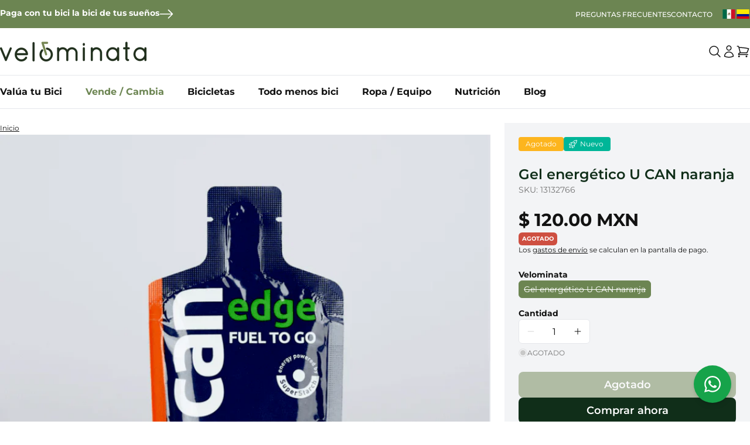

--- FILE ---
content_type: text/html; charset=utf-8
request_url: https://velominata.com/products/gel-energetico-u-can-naranja
body_size: 81446
content:
<!doctype html>
<html class="no-js" lang="es">
  <head>
    <meta charset="utf-8">
    <meta http-equiv="X-UA-Compatible" content="IE=edge">
    <meta name="viewport" content="width=device-width,initial-scale=1">
    <meta name="theme-color" content="">
    <link rel="canonical" href="https://velominata.com/products/gel-energetico-u-can-naranja"><link rel="icon" type="image/png" href="//velominata.com/cdn/shop/files/favicon.png?crop=center&height=32&v=1726505125&width=32"><link rel="preconnect" href="https://fonts.shopifycdn.com" crossorigin><title>
      Gel energético U CAN naranja
 &ndash; Velominata</title>

    

    

<meta property="og:site_name" content="Velominata">
<meta property="og:url" content="https://velominata.com/products/gel-energetico-u-can-naranja">
<meta property="og:title" content="Gel energético U CAN naranja">
<meta property="og:type" content="product">
<meta property="og:description" content="Primera plataforma de compra y venta de bicicletas seminuevas y/o usadas en México. Entra, compara y compra o vende tu bicicleta de segunda mano. "><meta property="og:image" content="http://velominata.com/cdn/shop/files/d695fc347072455c80e2a8bcc6cd3c01_19032024051313.png?v=1710890084">
  <meta property="og:image:secure_url" content="https://velominata.com/cdn/shop/files/d695fc347072455c80e2a8bcc6cd3c01_19032024051313.png?v=1710890084">
  <meta property="og:image:width" content="802">
  <meta property="og:image:height" content="862"><meta property="og:price:amount" content="120.00">
  <meta property="og:price:currency" content="MXN"><meta name="twitter:card" content="summary_large_image">
<meta name="twitter:title" content="Gel energético U CAN naranja">
<meta name="twitter:description" content="Primera plataforma de compra y venta de bicicletas seminuevas y/o usadas en México. Entra, compara y compra o vende tu bicicleta de segunda mano. ">


    <script src="//velominata.com/cdn/shop/t/22/assets/blaze-slider.min.js?v=2880112299454655241711934821" defer="defer"></script>
    <script src="//velominata.com/cdn/shop/t/22/assets/blaze-slider.dev.js?v=167513656311444152971711934821" defer="defer"></script>
    <script src="//velominata.com/cdn/shop/t/22/assets/constants.js?v=58251544750838685771711934823" defer="defer"></script>
    <script src="//velominata.com/cdn/shop/t/22/assets/pubsub.js?v=158357773527763999511711934824" defer="defer"></script>
    <script src="//velominata.com/cdn/shop/t/22/assets/global.js?v=70162280682351205891747358411" defer="defer"></script>
    <script src="//velominata.com/cdn/shop/t/22/assets/slideshow.js?v=99704837480968525131711934822" defer="defer"></script>

    <script>window.performance && window.performance.mark && window.performance.mark('shopify.content_for_header.start');</script><meta name="facebook-domain-verification" content="0sn4y25dbv2dmq1zsigzvr4synioe6">
<meta name="google-site-verification" content="MSy4LsYai7Vxu4gIoHRUgRxT9oeABNhHj-3wEsPBz8o">
<meta id="shopify-digital-wallet" name="shopify-digital-wallet" content="/53443100843/digital_wallets/dialog">
<meta name="shopify-checkout-api-token" content="51d472bc8c15827abcd2dc10eb05763d">
<meta id="in-context-paypal-metadata" data-shop-id="53443100843" data-venmo-supported="false" data-environment="production" data-locale="es_ES" data-paypal-v4="true" data-currency="MXN">
<link rel="alternate" type="application/json+oembed" href="https://velominata.com/products/gel-energetico-u-can-naranja.oembed">
<script async="async" src="/checkouts/internal/preloads.js?locale=es-MX"></script>
<script id="shopify-features" type="application/json">{"accessToken":"51d472bc8c15827abcd2dc10eb05763d","betas":["rich-media-storefront-analytics"],"domain":"velominata.com","predictiveSearch":true,"shopId":53443100843,"locale":"es"}</script>
<script>var Shopify = Shopify || {};
Shopify.shop = "velominata-compra-vende-rueda.myshopify.com";
Shopify.locale = "es";
Shopify.currency = {"active":"MXN","rate":"1.0"};
Shopify.country = "MX";
Shopify.theme = {"name":"Velominata","id":135876378795,"schema_name":"Velominata","schema_version":"1.0.0","theme_store_id":null,"role":"main"};
Shopify.theme.handle = "null";
Shopify.theme.style = {"id":null,"handle":null};
Shopify.cdnHost = "velominata.com/cdn";
Shopify.routes = Shopify.routes || {};
Shopify.routes.root = "/";</script>
<script type="module">!function(o){(o.Shopify=o.Shopify||{}).modules=!0}(window);</script>
<script>!function(o){function n(){var o=[];function n(){o.push(Array.prototype.slice.apply(arguments))}return n.q=o,n}var t=o.Shopify=o.Shopify||{};t.loadFeatures=n(),t.autoloadFeatures=n()}(window);</script>
<script id="shop-js-analytics" type="application/json">{"pageType":"product"}</script>
<script defer="defer" async type="module" src="//velominata.com/cdn/shopifycloud/shop-js/modules/v2/client.init-shop-cart-sync_2Gr3Q33f.es.esm.js"></script>
<script defer="defer" async type="module" src="//velominata.com/cdn/shopifycloud/shop-js/modules/v2/chunk.common_noJfOIa7.esm.js"></script>
<script defer="defer" async type="module" src="//velominata.com/cdn/shopifycloud/shop-js/modules/v2/chunk.modal_Deo2FJQo.esm.js"></script>
<script type="module">
  await import("//velominata.com/cdn/shopifycloud/shop-js/modules/v2/client.init-shop-cart-sync_2Gr3Q33f.es.esm.js");
await import("//velominata.com/cdn/shopifycloud/shop-js/modules/v2/chunk.common_noJfOIa7.esm.js");
await import("//velominata.com/cdn/shopifycloud/shop-js/modules/v2/chunk.modal_Deo2FJQo.esm.js");

  window.Shopify.SignInWithShop?.initShopCartSync?.({"fedCMEnabled":true,"windoidEnabled":true});

</script>
<script>(function() {
  var isLoaded = false;
  function asyncLoad() {
    if (isLoaded) return;
    isLoaded = true;
    var urls = ["https:\/\/searchly-themes-v2.s3-us-west-1.amazonaws.com\/common_files\/assets\/searchly-order-analytics.js?version=1622562095924\u0026shop=velominata-compra-vende-rueda.myshopify.com","https:\/\/integrations.fiscalpop.com\/public\/loadBillingEmbedded.js?shop=velominata-compra-vende-rueda.myshopify.com","https:\/\/integrations.fiscalpop.com\/public\/loadAutoBilling.js?shop=velominata-compra-vende-rueda.myshopify.com"];
    for (var i = 0; i < urls.length; i++) {
      var s = document.createElement('script');
      s.type = 'text/javascript';
      s.async = true;
      s.src = urls[i];
      var x = document.getElementsByTagName('script')[0];
      x.parentNode.insertBefore(s, x);
    }
  };
  if(window.attachEvent) {
    window.attachEvent('onload', asyncLoad);
  } else {
    window.addEventListener('load', asyncLoad, false);
  }
})();</script>
<script id="__st">var __st={"a":53443100843,"offset":-21600,"reqid":"b83dad32-da5d-4c1c-953f-01df2ee337ea-1769062074","pageurl":"velominata.com\/products\/gel-energetico-u-can-naranja","u":"f8ec6c242b15","p":"product","rtyp":"product","rid":7943584579755};</script>
<script>window.ShopifyPaypalV4VisibilityTracking = true;</script>
<script id="captcha-bootstrap">!function(){'use strict';const t='contact',e='account',n='new_comment',o=[[t,t],['blogs',n],['comments',n],[t,'customer']],c=[[e,'customer_login'],[e,'guest_login'],[e,'recover_customer_password'],[e,'create_customer']],r=t=>t.map((([t,e])=>`form[action*='/${t}']:not([data-nocaptcha='true']) input[name='form_type'][value='${e}']`)).join(','),a=t=>()=>t?[...document.querySelectorAll(t)].map((t=>t.form)):[];function s(){const t=[...o],e=r(t);return a(e)}const i='password',u='form_key',d=['recaptcha-v3-token','g-recaptcha-response','h-captcha-response',i],f=()=>{try{return window.sessionStorage}catch{return}},m='__shopify_v',_=t=>t.elements[u];function p(t,e,n=!1){try{const o=window.sessionStorage,c=JSON.parse(o.getItem(e)),{data:r}=function(t){const{data:e,action:n}=t;return t[m]||n?{data:e,action:n}:{data:t,action:n}}(c);for(const[e,n]of Object.entries(r))t.elements[e]&&(t.elements[e].value=n);n&&o.removeItem(e)}catch(o){console.error('form repopulation failed',{error:o})}}const l='form_type',E='cptcha';function T(t){t.dataset[E]=!0}const w=window,h=w.document,L='Shopify',v='ce_forms',y='captcha';let A=!1;((t,e)=>{const n=(g='f06e6c50-85a8-45c8-87d0-21a2b65856fe',I='https://cdn.shopify.com/shopifycloud/storefront-forms-hcaptcha/ce_storefront_forms_captcha_hcaptcha.v1.5.2.iife.js',D={infoText:'Protegido por hCaptcha',privacyText:'Privacidad',termsText:'Términos'},(t,e,n)=>{const o=w[L][v],c=o.bindForm;if(c)return c(t,g,e,D).then(n);var r;o.q.push([[t,g,e,D],n]),r=I,A||(h.body.append(Object.assign(h.createElement('script'),{id:'captcha-provider',async:!0,src:r})),A=!0)});var g,I,D;w[L]=w[L]||{},w[L][v]=w[L][v]||{},w[L][v].q=[],w[L][y]=w[L][y]||{},w[L][y].protect=function(t,e){n(t,void 0,e),T(t)},Object.freeze(w[L][y]),function(t,e,n,w,h,L){const[v,y,A,g]=function(t,e,n){const i=e?o:[],u=t?c:[],d=[...i,...u],f=r(d),m=r(i),_=r(d.filter((([t,e])=>n.includes(e))));return[a(f),a(m),a(_),s()]}(w,h,L),I=t=>{const e=t.target;return e instanceof HTMLFormElement?e:e&&e.form},D=t=>v().includes(t);t.addEventListener('submit',(t=>{const e=I(t);if(!e)return;const n=D(e)&&!e.dataset.hcaptchaBound&&!e.dataset.recaptchaBound,o=_(e),c=g().includes(e)&&(!o||!o.value);(n||c)&&t.preventDefault(),c&&!n&&(function(t){try{if(!f())return;!function(t){const e=f();if(!e)return;const n=_(t);if(!n)return;const o=n.value;o&&e.removeItem(o)}(t);const e=Array.from(Array(32),(()=>Math.random().toString(36)[2])).join('');!function(t,e){_(t)||t.append(Object.assign(document.createElement('input'),{type:'hidden',name:u})),t.elements[u].value=e}(t,e),function(t,e){const n=f();if(!n)return;const o=[...t.querySelectorAll(`input[type='${i}']`)].map((({name:t})=>t)),c=[...d,...o],r={};for(const[a,s]of new FormData(t).entries())c.includes(a)||(r[a]=s);n.setItem(e,JSON.stringify({[m]:1,action:t.action,data:r}))}(t,e)}catch(e){console.error('failed to persist form',e)}}(e),e.submit())}));const S=(t,e)=>{t&&!t.dataset[E]&&(n(t,e.some((e=>e===t))),T(t))};for(const o of['focusin','change'])t.addEventListener(o,(t=>{const e=I(t);D(e)&&S(e,y())}));const B=e.get('form_key'),M=e.get(l),P=B&&M;t.addEventListener('DOMContentLoaded',(()=>{const t=y();if(P)for(const e of t)e.elements[l].value===M&&p(e,B);[...new Set([...A(),...v().filter((t=>'true'===t.dataset.shopifyCaptcha))])].forEach((e=>S(e,t)))}))}(h,new URLSearchParams(w.location.search),n,t,e,['guest_login'])})(!0,!0)}();</script>
<script integrity="sha256-4kQ18oKyAcykRKYeNunJcIwy7WH5gtpwJnB7kiuLZ1E=" data-source-attribution="shopify.loadfeatures" defer="defer" src="//velominata.com/cdn/shopifycloud/storefront/assets/storefront/load_feature-a0a9edcb.js" crossorigin="anonymous"></script>
<script data-source-attribution="shopify.dynamic_checkout.dynamic.init">var Shopify=Shopify||{};Shopify.PaymentButton=Shopify.PaymentButton||{isStorefrontPortableWallets:!0,init:function(){window.Shopify.PaymentButton.init=function(){};var t=document.createElement("script");t.src="https://velominata.com/cdn/shopifycloud/portable-wallets/latest/portable-wallets.es.js",t.type="module",document.head.appendChild(t)}};
</script>
<script data-source-attribution="shopify.dynamic_checkout.buyer_consent">
  function portableWalletsHideBuyerConsent(e){var t=document.getElementById("shopify-buyer-consent"),n=document.getElementById("shopify-subscription-policy-button");t&&n&&(t.classList.add("hidden"),t.setAttribute("aria-hidden","true"),n.removeEventListener("click",e))}function portableWalletsShowBuyerConsent(e){var t=document.getElementById("shopify-buyer-consent"),n=document.getElementById("shopify-subscription-policy-button");t&&n&&(t.classList.remove("hidden"),t.removeAttribute("aria-hidden"),n.addEventListener("click",e))}window.Shopify?.PaymentButton&&(window.Shopify.PaymentButton.hideBuyerConsent=portableWalletsHideBuyerConsent,window.Shopify.PaymentButton.showBuyerConsent=portableWalletsShowBuyerConsent);
</script>
<script>
  function portableWalletsCleanup(e){e&&e.src&&console.error("Failed to load portable wallets script "+e.src);var t=document.querySelectorAll("shopify-accelerated-checkout .shopify-payment-button__skeleton, shopify-accelerated-checkout-cart .wallet-cart-button__skeleton"),e=document.getElementById("shopify-buyer-consent");for(let e=0;e<t.length;e++)t[e].remove();e&&e.remove()}function portableWalletsNotLoadedAsModule(e){e instanceof ErrorEvent&&"string"==typeof e.message&&e.message.includes("import.meta")&&"string"==typeof e.filename&&e.filename.includes("portable-wallets")&&(window.removeEventListener("error",portableWalletsNotLoadedAsModule),window.Shopify.PaymentButton.failedToLoad=e,"loading"===document.readyState?document.addEventListener("DOMContentLoaded",window.Shopify.PaymentButton.init):window.Shopify.PaymentButton.init())}window.addEventListener("error",portableWalletsNotLoadedAsModule);
</script>

<script type="module" src="https://velominata.com/cdn/shopifycloud/portable-wallets/latest/portable-wallets.es.js" onError="portableWalletsCleanup(this)" crossorigin="anonymous"></script>
<script nomodule>
  document.addEventListener("DOMContentLoaded", portableWalletsCleanup);
</script>

<link id="shopify-accelerated-checkout-styles" rel="stylesheet" media="screen" href="https://velominata.com/cdn/shopifycloud/portable-wallets/latest/accelerated-checkout-backwards-compat.css" crossorigin="anonymous">
<style id="shopify-accelerated-checkout-cart">
        #shopify-buyer-consent {
  margin-top: 1em;
  display: inline-block;
  width: 100%;
}

#shopify-buyer-consent.hidden {
  display: none;
}

#shopify-subscription-policy-button {
  background: none;
  border: none;
  padding: 0;
  text-decoration: underline;
  font-size: inherit;
  cursor: pointer;
}

#shopify-subscription-policy-button::before {
  box-shadow: none;
}

      </style>

<script>window.performance && window.performance.mark && window.performance.mark('shopify.content_for_header.end');</script>


    <style data-shopify>
      @font-face {
  font-family: Montserrat;
  font-weight: 400;
  font-style: normal;
  font-display: swap;
  src: url("//velominata.com/cdn/fonts/montserrat/montserrat_n4.81949fa0ac9fd2021e16436151e8eaa539321637.woff2") format("woff2"),
       url("//velominata.com/cdn/fonts/montserrat/montserrat_n4.a6c632ca7b62da89c3594789ba828388aac693fe.woff") format("woff");
}

      @font-face {
  font-family: Montserrat;
  font-weight: 700;
  font-style: normal;
  font-display: swap;
  src: url("//velominata.com/cdn/fonts/montserrat/montserrat_n7.3c434e22befd5c18a6b4afadb1e3d77c128c7939.woff2") format("woff2"),
       url("//velominata.com/cdn/fonts/montserrat/montserrat_n7.5d9fa6e2cae713c8fb539a9876489d86207fe957.woff") format("woff");
}

      @font-face {
  font-family: Montserrat;
  font-weight: 400;
  font-style: italic;
  font-display: swap;
  src: url("//velominata.com/cdn/fonts/montserrat/montserrat_i4.5a4ea298b4789e064f62a29aafc18d41f09ae59b.woff2") format("woff2"),
       url("//velominata.com/cdn/fonts/montserrat/montserrat_i4.072b5869c5e0ed5b9d2021e4c2af132e16681ad2.woff") format("woff");
}

      @font-face {
  font-family: Montserrat;
  font-weight: 700;
  font-style: italic;
  font-display: swap;
  src: url("//velominata.com/cdn/fonts/montserrat/montserrat_i7.a0d4a463df4f146567d871890ffb3c80408e7732.woff2") format("woff2"),
       url("//velominata.com/cdn/fonts/montserrat/montserrat_i7.f6ec9f2a0681acc6f8152c40921d2a4d2e1a2c78.woff") format("woff");
}

      @font-face {
  font-family: Montserrat;
  font-weight: 600;
  font-style: normal;
  font-display: swap;
  src: url("//velominata.com/cdn/fonts/montserrat/montserrat_n6.1326b3e84230700ef15b3a29fb520639977513e0.woff2") format("woff2"),
       url("//velominata.com/cdn/fonts/montserrat/montserrat_n6.652f051080eb14192330daceed8cd53dfdc5ead9.woff") format("woff");
}

      @font-face {
  font-family: Montserrat;
  font-weight: 600;
  font-style: italic;
  font-display: swap;
  src: url("//velominata.com/cdn/fonts/montserrat/montserrat_i6.e90155dd2f004112a61c0322d66d1f59dadfa84b.woff2") format("woff2"),
       url("//velominata.com/cdn/fonts/montserrat/montserrat_i6.41470518d8e9d7f1bcdd29a447c2397e5393943f.woff") format("woff");
}

      @font-face {
  font-family: Montserrat;
  font-weight: 500;
  font-style: normal;
  font-display: swap;
  src: url("//velominata.com/cdn/fonts/montserrat/montserrat_n5.07ef3781d9c78c8b93c98419da7ad4fbeebb6635.woff2") format("woff2"),
       url("//velominata.com/cdn/fonts/montserrat/montserrat_n5.adf9b4bd8b0e4f55a0b203cdd84512667e0d5e4d.woff") format("woff");
}

      @font-face {
  font-family: Montserrat;
  font-weight: 500;
  font-style: italic;
  font-display: swap;
  src: url("//velominata.com/cdn/fonts/montserrat/montserrat_i5.d3a783eb0cc26f2fda1e99d1dfec3ebaea1dc164.woff2") format("woff2"),
       url("//velominata.com/cdn/fonts/montserrat/montserrat_i5.76d414ea3d56bb79ef992a9c62dce2e9063bc062.woff") format("woff");
}

      @font-face {
  font-family: Montserrat;
  font-weight: 400;
  font-style: normal;
  font-display: swap;
  src: url("//velominata.com/cdn/fonts/montserrat/montserrat_n4.81949fa0ac9fd2021e16436151e8eaa539321637.woff2") format("woff2"),
       url("//velominata.com/cdn/fonts/montserrat/montserrat_n4.a6c632ca7b62da89c3594789ba828388aac693fe.woff") format("woff");
}


      
        :root,
        .color-scheme-1 {
          --color-background: 255,255,255;
        
          --gradient-background: #ffffff;
        

        

        --color-foreground: 18,18,18;
        --color-background-contrast: 191,191,191;
        --color-shadow: 18,18,18;
        --color-button: 18,18,18;
        --color-button-text: 255,255,255;
        --color-secondary-button: 255,255,255;
        --color-secondary-button-text: 18,18,18;
        --color-link: 18,18,18;
        --color-badge-foreground: 18,18,18;
        --color-badge-background: 255,255,255;
        --color-badge-border: 18,18,18;
        --payment-terms-background-color: rgb(255 255 255);
      }
      
        
        .color-scheme-2 {
          --color-background: 217,217,217;
        
          --gradient-background: #d9d9d9;
        

        

        --color-foreground: 16,46,25;
        --color-background-contrast: 153,153,153;
        --color-shadow: 34,34,34;
        --color-button: 16,46,25;
        --color-button-text: 217,217,217;
        --color-secondary-button: 217,217,217;
        --color-secondary-button-text: 16,46,25;
        --color-link: 16,46,25;
        --color-badge-foreground: 16,46,25;
        --color-badge-background: 217,217,217;
        --color-badge-border: 16,46,25;
        --payment-terms-background-color: rgb(217 217 217);
      }
      
        
        .color-scheme-3 {
          --color-background: 206,79,65;
        
          --gradient-background: #ce4f41;
        

        

        --color-foreground: 255,255,255;
        --color-background-contrast: 114,38,29;
        --color-shadow: 34,34,34;
        --color-button: 255,255,255;
        --color-button-text: 255,255,255;
        --color-secondary-button: 206,79,65;
        --color-secondary-button-text: 255,255,255;
        --color-link: 255,255,255;
        --color-badge-foreground: 255,255,255;
        --color-badge-background: 206,79,65;
        --color-badge-border: 255,255,255;
        --payment-terms-background-color: rgb(206 79 65);
      }
      
        
        .color-scheme-4 {
          --color-background: 108,133,82;
        
          --gradient-background: #6c8552;
        

        

        --color-foreground: 255,255,255;
        --color-background-contrast: 44,54,33;
        --color-shadow: 34,34,34;
        --color-button: 253,181,30;
        --color-button-text: 34,34,34;
        --color-secondary-button: 108,133,82;
        --color-secondary-button-text: 255,255,255;
        --color-link: 255,255,255;
        --color-badge-foreground: 255,255,255;
        --color-badge-background: 108,133,82;
        --color-badge-border: 255,255,255;
        --payment-terms-background-color: rgb(108 133 82);
      }
      
        
        .color-scheme-5 {
          --color-background: 16,46,25;
        
          --gradient-background: #102e19;
        

        

        --color-foreground: 255,255,255;
        --color-background-contrast: 23,65,35;
        --color-shadow: 34,34,34;
        --color-button: 253,181,30;
        --color-button-text: 16,46,25;
        --color-secondary-button: 16,46,25;
        --color-secondary-button-text: 255,255,255;
        --color-link: 255,255,255;
        --color-badge-foreground: 255,255,255;
        --color-badge-background: 16,46,25;
        --color-badge-border: 255,255,255;
        --payment-terms-background-color: rgb(16 46 25);
      }
      
        
        .color-scheme-6 {
          --color-background: 0,182,152;
        
          --gradient-background: #00b698;
        

        

        --color-foreground: 255,255,255;
        --color-background-contrast: 0,55,46;
        --color-shadow: 34,34,34;
        --color-button: 253,181,30;
        --color-button-text: 34,34,34;
        --color-secondary-button: 0,182,152;
        --color-secondary-button-text: 255,255,255;
        --color-link: 255,255,255;
        --color-badge-foreground: 255,255,255;
        --color-badge-background: 0,182,152;
        --color-badge-border: 255,255,255;
        --payment-terms-background-color: rgb(0 182 152);
      }
      
        
        .color-scheme-7 {
          --color-background: 39,130,122;
        
          --gradient-background: #27827a;
        

        

        --color-foreground: 255,255,255;
        --color-background-contrast: 10,32,30;
        --color-shadow: 34,34,34;
        --color-button: 253,181,30;
        --color-button-text: 34,34,34;
        --color-secondary-button: 39,130,122;
        --color-secondary-button-text: 255,255,255;
        --color-link: 255,255,255;
        --color-badge-foreground: 255,255,255;
        --color-badge-background: 39,130,122;
        --color-badge-border: 255,255,255;
        --payment-terms-background-color: rgb(39 130 122);
      }
      
        
        .color-scheme-8 {
          --color-background: 253,181,30;
        
          --gradient-background: #fdb51e;
        

        

        --color-foreground: 16,46,25;
        --color-background-contrast: 154,105,1;
        --color-shadow: 34,34,34;
        --color-button: 255,255,255;
        --color-button-text: 34,34,34;
        --color-secondary-button: 253,181,30;
        --color-secondary-button-text: 255,255,255;
        --color-link: 255,255,255;
        --color-badge-foreground: 16,46,25;
        --color-badge-background: 253,181,30;
        --color-badge-border: 16,46,25;
        --payment-terms-background-color: rgb(253 181 30);
      }
      
        
        .color-scheme-e712f640-5a9b-4f5d-a1c5-58d21496a388 {
          --color-background: 6,3,141;
        
          --gradient-background: #06038d;
        

        

        --color-foreground: 255,255,255;
        --color-background-contrast: 149,146,253;
        --color-shadow: 18,18,18;
        --color-button: 255,255,255;
        --color-button-text: 6,3,141;
        --color-secondary-button: 6,3,141;
        --color-secondary-button-text: 6,3,141;
        --color-link: 6,3,141;
        --color-badge-foreground: 255,255,255;
        --color-badge-background: 6,3,141;
        --color-badge-border: 255,255,255;
        --payment-terms-background-color: rgb(6 3 141);
      }
      
        
        .color-scheme-ffb67630-5d1b-46a2-bcde-eac6bc005c50 {
          --color-background: 87,0,84;
        
          --gradient-background: #570054;
        

        

        --color-foreground: 255,255,255;
        --color-background-contrast: 113,0,109;
        --color-shadow: 18,18,18;
        --color-button: 255,255,255;
        --color-button-text: 87,0,84;
        --color-secondary-button: 87,0,84;
        --color-secondary-button-text: 87,0,84;
        --color-link: 87,0,84;
        --color-badge-foreground: 255,255,255;
        --color-badge-background: 87,0,84;
        --color-badge-border: 255,255,255;
        --payment-terms-background-color: rgb(87 0 84);
      }
      
        
        .color-scheme-93a63b43-c6d1-4f2c-a420-fcbd0ca92ffd {
          --color-background: 0,0,0;
        
          --gradient-background: #000000;
        

        

        --color-foreground: 255,255,255;
        --color-background-contrast: 128,128,128;
        --color-shadow: 18,18,18;
        --color-button: 255,255,255;
        --color-button-text: 255,255,255;
        --color-secondary-button: 0,0,0;
        --color-secondary-button-text: 18,18,18;
        --color-link: 18,18,18;
        --color-badge-foreground: 255,255,255;
        --color-badge-background: 0,0,0;
        --color-badge-border: 255,255,255;
        --payment-terms-background-color: rgb(0 0 0);
      }
      
        
        .color-scheme-33470e87-19c4-4e9f-adf1-18951bb9e361 {
          --color-background: 35,101,156;
        
          --gradient-background: #23659c;
        

        

        --color-foreground: 255,255,255;
        --color-background-contrast: 12,34,52;
        --color-shadow: 255,250,250;
        --color-button: 18,18,18;
        --color-button-text: 255,255,255;
        --color-secondary-button: 35,101,156;
        --color-secondary-button-text: 255,255,255;
        --color-link: 255,255,255;
        --color-badge-foreground: 255,255,255;
        --color-badge-background: 35,101,156;
        --color-badge-border: 255,255,255;
        --payment-terms-background-color: rgb(35 101 156);
      }
      
        
        .color-scheme-3d584674-122a-4a58-91a6-513369faa2ea {
          --color-background: 247,43,110;
        
          --gradient-background: #f72b6e;
        

        

        --color-foreground: 255,255,255;
        --color-background-contrast: 157,6,55;
        --color-shadow: 18,18,18;
        --color-button: 247,43,110;
        --color-button-text: 247,43,110;
        --color-secondary-button: 247,43,110;
        --color-secondary-button-text: 18,18,18;
        --color-link: 18,18,18;
        --color-badge-foreground: 255,255,255;
        --color-badge-background: 247,43,110;
        --color-badge-border: 255,255,255;
        --payment-terms-background-color: rgb(247 43 110);
      }
      
        
        .color-scheme-c7f737ed-95d3-485d-b50d-faa218b948fc {
          --color-background: 202,16,9;
        
          --gradient-background: #ca1009;
        

        

        --color-foreground: 255,255,255;
        --color-background-contrast: 80,6,4;
        --color-shadow: 18,18,18;
        --color-button: 18,18,18;
        --color-button-text: 255,255,255;
        --color-secondary-button: 202,16,9;
        --color-secondary-button-text: 18,18,18;
        --color-link: 18,18,18;
        --color-badge-foreground: 255,255,255;
        --color-badge-background: 202,16,9;
        --color-badge-border: 255,255,255;
        --payment-terms-background-color: rgb(202 16 9);
      }
      

      body, .color-scheme-1, .color-scheme-2, .color-scheme-3, .color-scheme-4, .color-scheme-5, .color-scheme-6, .color-scheme-7, .color-scheme-8, .color-scheme-e712f640-5a9b-4f5d-a1c5-58d21496a388, .color-scheme-ffb67630-5d1b-46a2-bcde-eac6bc005c50, .color-scheme-93a63b43-c6d1-4f2c-a420-fcbd0ca92ffd, .color-scheme-33470e87-19c4-4e9f-adf1-18951bb9e361, .color-scheme-3d584674-122a-4a58-91a6-513369faa2ea, .color-scheme-c7f737ed-95d3-485d-b50d-faa218b948fc {
        color: rgba(var(--color-foreground), 0.75);
        color: rgba(var(--color-foreground), 1);
        background-color: rgb(var(--color-background));
      }

      :root {
        --font-body-family: Montserrat, sans-serif;
        --font-body-style: normal;
        --font-body-weight: 400;
        --font-body-weight-bold: 700;

        --font-heading-family: Montserrat, sans-serif;
        --font-heading-style: normal;
        --font-heading-weight: 400;

        /* --font-body-scale: 1.0; */
        --font-heading-scale: 1.0;

        --media-padding: px;
        --media-border-opacity: 0.05;
        --media-border-width: 1px;
        --media-radius: 0px;
        --media-shadow-opacity: 0.0;
        --media-shadow-horizontal-offset: 0px;
        --media-shadow-vertical-offset: 4px;
        --media-shadow-blur-radius: 5px;
        --media-shadow-visible: 0;

        --page-width: 80rem;
        --page-width-margin: 0rem;

        --product-card-image-padding: 0.0rem;
        --product-card-corner-radius: 0.0rem;
        --product-card-text-alignment: left;
        --product-card-border-width: 0.0rem;
        --product-card-border-opacity: 0.1;
        --product-card-shadow-opacity: 0.0;
        --product-card-shadow-visible: 0;
        --product-card-shadow-horizontal-offset: 0.0rem;
        --product-card-shadow-vertical-offset: 0.4rem;
        --product-card-shadow-blur-radius: 0.5rem;

        --collection-card-image-padding: 0.0rem;
        --collection-card-corner-radius: 0.0rem;
        --collection-card-text-alignment: left;
        --collection-card-border-width: 0.0rem;
        --collection-card-border-opacity: 0.1;
        --collection-card-shadow-opacity: 0.0;
        --collection-card-shadow-visible: 0;
        --collection-card-shadow-horizontal-offset: 0.0rem;
        --collection-card-shadow-vertical-offset: 0.4rem;
        --collection-card-shadow-blur-radius: 0.5rem;

        --blog-card-image-padding: 0.0rem;
        --blog-card-corner-radius: 0.0rem;
        --blog-card-text-alignment: left;
        --blog-card-border-width: 0.0rem;
        --blog-card-border-opacity: 0.1;
        --blog-card-shadow-opacity: 0.0;
        --blog-card-shadow-visible: 0;
        --blog-card-shadow-horizontal-offset: 0.0rem;
        --blog-card-shadow-vertical-offset: 0.4rem;
        --blog-card-shadow-blur-radius: 0.5rem;

        --badge-corner-radius: 4.0rem;

        --popup-border-width: 1px;
        --popup-border-opacity: 0.1;
        --popup-corner-radius: 0px;
        --popup-shadow-opacity: 0.05;
        --popup-shadow-horizontal-offset: 0px;
        --popup-shadow-vertical-offset: 4px;
        --popup-shadow-blur-radius: 5px;

        --drawer-border-width: 1px;
        --drawer-border-opacity: 0.1;
        --drawer-shadow-opacity: 0.0;
        --drawer-shadow-horizontal-offset: 0px;
        --drawer-shadow-vertical-offset: 4px;
        --drawer-shadow-blur-radius: 5px;

        --spacing-sections-desktop: 0px;
        --spacing-sections-mobile: 0px;

        --grid-desktop-vertical-spacing: 8px;
        --grid-desktop-horizontal-spacing: 8px;
        --grid-mobile-vertical-spacing: 4px;
        --grid-mobile-horizontal-spacing: 4px;

        --text-boxes-border-opacity: 0.1;
        --text-boxes-border-width: 0px;
        --text-boxes-radius: 0px;
        --text-boxes-shadow-opacity: 0.0;
        --text-boxes-shadow-visible: 0;
        --text-boxes-shadow-horizontal-offset: 0px;
        --text-boxes-shadow-vertical-offset: 4px;
        --text-boxes-shadow-blur-radius: 5px;

        --buttons-radius: 0px;
        --buttons-radius-outset: 0px;
        --buttons-border-width: 1px;
        --buttons-border-opacity: 1.0;
        --buttons-shadow-opacity: 0.0;
        --buttons-shadow-visible: 0;
        --buttons-shadow-horizontal-offset: 0px;
        --buttons-shadow-vertical-offset: 4px;
        --buttons-shadow-blur-radius: 5px;
        --buttons-border-offset: 0px;

        --inputs-radius: 0px;
        --inputs-border-width: 1px;
        --inputs-border-opacity: 0.55;
        --inputs-shadow-opacity: 0.0;
        --inputs-shadow-horizontal-offset: 0px;
        --inputs-margin-offset: 0px;
        --inputs-shadow-vertical-offset: 4px;
        --inputs-shadow-blur-radius: 5px;
        --inputs-radius-outset: 0px;

        --variant-pills-radius: 40px;
        --variant-pills-border-width: 1px;
        --variant-pills-border-opacity: 0.55;
        --variant-pills-shadow-opacity: 0.0;
        --variant-pills-shadow-horizontal-offset: 0px;
        --variant-pills-shadow-vertical-offset: 4px;
        --variant-pills-shadow-blur-radius: 5px;
      }

      *,
      *::before,
      *::after {
        box-sizing: inherit;
      }

      html {
        box-sizing: border-box;
        height: 100%;
      }

      body {
        display: grid;
        grid-template-rows: auto auto auto 1fr auto;
        grid-template-columns: 100%;
        min-height: 100%;
        margin: 0;
        line-height: calc(1 + 0.8 / var(--font-body-scale));
        font-family: var(--font-body-family);
        font-style: var(--font-body-style);
        font-weight: var(--font-body-weight);
        position: relative;
      }
    </style>

    <link href="//velominata.com/cdn/shop/t/22/assets/base.css?v=43104452032060523641753554343" rel="stylesheet" type="text/css" media="all" />
<link rel="preload" as="font" href="//velominata.com/cdn/fonts/montserrat/montserrat_n4.81949fa0ac9fd2021e16436151e8eaa539321637.woff2" type="font/woff2" crossorigin><link rel="preload" as="font" href="//velominata.com/cdn/fonts/montserrat/montserrat_n4.81949fa0ac9fd2021e16436151e8eaa539321637.woff2" type="font/woff2" crossorigin><script>
      document.documentElement.className = document.documentElement.className.replace('no-js', 'js');
      if (Shopify.designMode) {
        document.documentElement.classList.add('shopify-design-mode');
      }
    </script>
    <!-- Clarity -->
    <script type="text/javascript">
    (function(c,l,a,r,i,t,y){
        c[a]=c[a]||function(){(c[a].q=c[a].q||[]).push(arguments)};
        t=l.createElement(r);t.async=1;t.src="https://www.clarity.ms/tag/"+i;
        y=l.getElementsByTagName(r)[0];y.parentNode.insertBefore(t,y);
    })(window, document, "clarity", "script", "p4papgt8ea");
    </script>
    <!-- End Clarity -->
    <!-- Hide header and footer -->
      
    <!-- End Hide header and footer -->
      <!-- BEGIN app block: shopify://apps/judge-me-reviews/blocks/judgeme_core/61ccd3b1-a9f2-4160-9fe9-4fec8413e5d8 --><!-- Start of Judge.me Core -->






<link rel="dns-prefetch" href="https://cdnwidget.judge.me">
<link rel="dns-prefetch" href="https://cdn.judge.me">
<link rel="dns-prefetch" href="https://cdn1.judge.me">
<link rel="dns-prefetch" href="https://api.judge.me">

<script data-cfasync='false' class='jdgm-settings-script'>window.jdgmSettings={"pagination":5,"disable_web_reviews":false,"badge_no_review_text":"Sin reseñas","badge_n_reviews_text":"{{ n }} reseña/reseñas","badge_star_color":"#FDB51E","hide_badge_preview_if_no_reviews":true,"badge_hide_text":false,"enforce_center_preview_badge":false,"widget_title":"Reseñas de Clientes","widget_open_form_text":"Escribir una reseña","widget_close_form_text":"Cancelar reseña","widget_refresh_page_text":"Actualizar página","widget_summary_text":"Basado en {{ number_of_reviews }} reseña/reseñas","widget_no_review_text":"Sé el primero en escribir una reseña","widget_name_field_text":"Nombre","widget_verified_name_field_text":"Nombre Verificado (público)","widget_name_placeholder_text":"Nombre","widget_required_field_error_text":"Este campo es obligatorio.","widget_email_field_text":"Dirección de correo electrónico","widget_verified_email_field_text":"Correo electrónico Verificado (privado, no se puede editar)","widget_email_placeholder_text":"Tu dirección de correo electrónico","widget_email_field_error_text":"Por favor, ingresa una dirección de correo electrónico válida.","widget_rating_field_text":"Calificación","widget_review_title_field_text":"Título de la Reseña","widget_review_title_placeholder_text":"Da un título a tu reseña","widget_review_body_field_text":"Contenido de la reseña","widget_review_body_placeholder_text":"Empieza a escribir aquí...","widget_pictures_field_text":"Imagen/Video (opcional)","widget_submit_review_text":"Enviar Reseña","widget_submit_verified_review_text":"Enviar Reseña Verificada","widget_submit_success_msg_with_auto_publish":"¡Gracias! Por favor, actualiza la página en unos momentos para ver tu reseña. Puedes eliminar o editar tu reseña iniciando sesión en \u003ca href='https://judge.me/login' target='_blank' rel='nofollow noopener'\u003eJudge.me\u003c/a\u003e","widget_submit_success_msg_no_auto_publish":"¡Gracias! Tu reseña se publicará tan pronto como sea aprobada por el administrador de la tienda. Puedes eliminar o editar tu reseña iniciando sesión en \u003ca href='https://judge.me/login' target='_blank' rel='nofollow noopener'\u003eJudge.me\u003c/a\u003e","widget_show_default_reviews_out_of_total_text":"Mostrando {{ n_reviews_shown }} de {{ n_reviews }} reseñas.","widget_show_all_link_text":"Mostrar todas","widget_show_less_link_text":"Mostrar menos","widget_author_said_text":"{{ reviewer_name }} dijo:","widget_days_text":"hace {{ n }} día/días","widget_weeks_text":"hace {{ n }} semana/semanas","widget_months_text":"hace {{ n }} mes/meses","widget_years_text":"hace {{ n }} año/años","widget_yesterday_text":"Ayer","widget_today_text":"Hoy","widget_replied_text":"\u003e\u003e {{ shop_name }} respondió:","widget_read_more_text":"Leer más","widget_reviewer_name_as_initial":"last_initial","widget_rating_filter_color":"#fbcd0a","widget_rating_filter_see_all_text":"Ver todas las reseñas","widget_sorting_most_recent_text":"Más Recientes","widget_sorting_highest_rating_text":"Mayor Calificación","widget_sorting_lowest_rating_text":"Menor Calificación","widget_sorting_with_pictures_text":"Solo Imágenes","widget_sorting_most_helpful_text":"Más Útiles","widget_open_question_form_text":"Hacer una pregunta","widget_reviews_subtab_text":"Reseñas","widget_questions_subtab_text":"Preguntas","widget_question_label_text":"Pregunta","widget_answer_label_text":"Respuesta","widget_question_placeholder_text":"Escribe tu pregunta aquí","widget_submit_question_text":"Enviar Pregunta","widget_question_submit_success_text":"¡Gracias por tu pregunta! Te notificaremos una vez que sea respondida.","widget_star_color":"#FDB51E","verified_badge_text":"Verificado","verified_badge_bg_color":"","verified_badge_text_color":"","verified_badge_placement":"left-of-reviewer-name","widget_review_max_height":"","widget_hide_border":false,"widget_social_share":false,"widget_thumb":false,"widget_review_location_show":false,"widget_location_format":"","all_reviews_include_out_of_store_products":true,"all_reviews_out_of_store_text":"(fuera de la tienda)","all_reviews_pagination":100,"all_reviews_product_name_prefix_text":"sobre","enable_review_pictures":true,"enable_question_anwser":false,"widget_theme":"default","review_date_format":"mm/dd/yyyy","default_sort_method":"most-recent","widget_product_reviews_subtab_text":"Reseñas de Productos","widget_shop_reviews_subtab_text":"Reseñas de la Tienda","widget_other_products_reviews_text":"Reseñas para otros productos","widget_store_reviews_subtab_text":"Reseñas de la tienda","widget_no_store_reviews_text":"Esta tienda no ha recibido ninguna reseña todavía","widget_web_restriction_product_reviews_text":"Este producto no ha recibido ninguna reseña todavía","widget_no_items_text":"No se encontraron elementos","widget_show_more_text":"Mostrar más","widget_write_a_store_review_text":"Escribir una Reseña de la Tienda","widget_other_languages_heading":"Reseñas en Otros Idiomas","widget_translate_review_text":"Traducir reseña a {{ language }}","widget_translating_review_text":"Traduciendo...","widget_show_original_translation_text":"Mostrar original ({{ language }})","widget_translate_review_failed_text":"No se pudo traducir la reseña.","widget_translate_review_retry_text":"Reintentar","widget_translate_review_try_again_later_text":"Intentar más tarde","show_product_url_for_grouped_product":false,"widget_sorting_pictures_first_text":"Imágenes Primero","show_pictures_on_all_rev_page_mobile":false,"show_pictures_on_all_rev_page_desktop":false,"floating_tab_hide_mobile_install_preference":false,"floating_tab_button_name":"★ Reseñas","floating_tab_title":"Deja que los clientes hablen por nosotros","floating_tab_button_color":"","floating_tab_button_background_color":"","floating_tab_url":"","floating_tab_url_enabled":false,"floating_tab_tab_style":"text","all_reviews_text_badge_text":"Los clientes nos califican {{ shop.metafields.judgeme.all_reviews_rating | round: 1 }}/5 basado en {{ shop.metafields.judgeme.all_reviews_count }} reseñas.","all_reviews_text_badge_text_branded_style":"{{ shop.metafields.judgeme.all_reviews_rating | round: 1 }} de 5 estrellas basado en {{ shop.metafields.judgeme.all_reviews_count }} reseñas","is_all_reviews_text_badge_a_link":false,"show_stars_for_all_reviews_text_badge":false,"all_reviews_text_badge_url":"","all_reviews_text_style":"branded","all_reviews_text_color_style":"judgeme_brand_color","all_reviews_text_color":"#108474","all_reviews_text_show_jm_brand":false,"featured_carousel_show_header":true,"featured_carousel_title":"Ayúdanos a mejorar","testimonials_carousel_title":"Los clientes nos dicen","videos_carousel_title":"Historias de clientes reales","cards_carousel_title":"Los clientes nos dicen","featured_carousel_count_text":"de {{ n }} reseñas","featured_carousel_add_link_to_all_reviews_page":false,"featured_carousel_url":"","featured_carousel_show_images":true,"featured_carousel_autoslide_interval":5,"featured_carousel_arrows_on_the_sides":false,"featured_carousel_height":250,"featured_carousel_width":80,"featured_carousel_image_size":0,"featured_carousel_image_height":250,"featured_carousel_arrow_color":"#eeeeee","verified_count_badge_style":"branded","verified_count_badge_orientation":"horizontal","verified_count_badge_color_style":"judgeme_brand_color","verified_count_badge_color":"#108474","is_verified_count_badge_a_link":false,"verified_count_badge_url":"","verified_count_badge_show_jm_brand":true,"widget_rating_preset_default":5,"widget_first_sub_tab":"product-reviews","widget_show_histogram":true,"widget_histogram_use_custom_color":false,"widget_pagination_use_custom_color":false,"widget_star_use_custom_color":false,"widget_verified_badge_use_custom_color":false,"widget_write_review_use_custom_color":false,"picture_reminder_submit_button":"Upload Pictures","enable_review_videos":false,"mute_video_by_default":false,"widget_sorting_videos_first_text":"Videos Primero","widget_review_pending_text":"Pendiente","featured_carousel_items_for_large_screen":3,"social_share_options_order":"Facebook,Twitter","remove_microdata_snippet":false,"disable_json_ld":false,"enable_json_ld_products":false,"preview_badge_show_question_text":false,"preview_badge_no_question_text":"Sin preguntas","preview_badge_n_question_text":"{{ number_of_questions }} pregunta/preguntas","qa_badge_show_icon":false,"qa_badge_position":"same-row","remove_judgeme_branding":true,"widget_add_search_bar":false,"widget_search_bar_placeholder":"Buscar","widget_sorting_verified_only_text":"Solo verificadas","featured_carousel_theme":"default","featured_carousel_show_rating":true,"featured_carousel_show_title":true,"featured_carousel_show_body":true,"featured_carousel_show_date":false,"featured_carousel_show_reviewer":true,"featured_carousel_show_product":false,"featured_carousel_header_background_color":"#108474","featured_carousel_header_text_color":"#ffffff","featured_carousel_name_product_separator":"reviewed","featured_carousel_full_star_background":"#108474","featured_carousel_empty_star_background":"#dadada","featured_carousel_vertical_theme_background":"#f9fafb","featured_carousel_verified_badge_enable":true,"featured_carousel_verified_badge_color":"#108474","featured_carousel_border_style":"round","featured_carousel_review_line_length_limit":3,"featured_carousel_more_reviews_button_text":"Leer más reseñas","featured_carousel_view_product_button_text":"Ver producto","all_reviews_page_load_reviews_on":"scroll","all_reviews_page_load_more_text":"Cargar Más Reseñas","disable_fb_tab_reviews":false,"enable_ajax_cdn_cache":false,"widget_advanced_speed_features":5,"widget_public_name_text":"mostrado públicamente como","default_reviewer_name":"John Smith","default_reviewer_name_has_non_latin":true,"widget_reviewer_anonymous":"Anónimo","medals_widget_title":"Medallas de Reseñas Judge.me","medals_widget_background_color":"#f9fafb","medals_widget_position":"footer_all_pages","medals_widget_border_color":"#f9fafb","medals_widget_verified_text_position":"left","medals_widget_use_monochromatic_version":false,"medals_widget_elements_color":"#108474","show_reviewer_avatar":true,"widget_invalid_yt_video_url_error_text":"No es una URL de video de YouTube","widget_max_length_field_error_text":"Por favor, ingresa no más de {0} caracteres.","widget_show_country_flag":false,"widget_show_collected_via_shop_app":true,"widget_verified_by_shop_badge_style":"light","widget_verified_by_shop_text":"Verificado por la Tienda","widget_show_photo_gallery":true,"widget_load_with_code_splitting":true,"widget_ugc_install_preference":false,"widget_ugc_title":"Hecho por nosotros, Compartido por ti","widget_ugc_subtitle":"Etiquétanos para ver tu imagen destacada en nuestra página","widget_ugc_arrows_color":"#ffffff","widget_ugc_primary_button_text":"Comprar Ahora","widget_ugc_primary_button_background_color":"#108474","widget_ugc_primary_button_text_color":"#ffffff","widget_ugc_primary_button_border_width":"0","widget_ugc_primary_button_border_style":"none","widget_ugc_primary_button_border_color":"#108474","widget_ugc_primary_button_border_radius":"25","widget_ugc_secondary_button_text":"Cargar Más","widget_ugc_secondary_button_background_color":"#ffffff","widget_ugc_secondary_button_text_color":"#108474","widget_ugc_secondary_button_border_width":"2","widget_ugc_secondary_button_border_style":"solid","widget_ugc_secondary_button_border_color":"#108474","widget_ugc_secondary_button_border_radius":"25","widget_ugc_reviews_button_text":"Ver Reseñas","widget_ugc_reviews_button_background_color":"#ffffff","widget_ugc_reviews_button_text_color":"#108474","widget_ugc_reviews_button_border_width":"2","widget_ugc_reviews_button_border_style":"solid","widget_ugc_reviews_button_border_color":"#108474","widget_ugc_reviews_button_border_radius":"25","widget_ugc_reviews_button_link_to":"judgeme-reviews-page","widget_ugc_show_post_date":true,"widget_ugc_max_width":"800","widget_rating_metafield_value_type":true,"widget_primary_color":"#102E19","widget_enable_secondary_color":false,"widget_secondary_color":"#edf5f5","widget_summary_average_rating_text":"{{ average_rating }} de 5","widget_media_grid_title":"Fotos y videos de clientes","widget_media_grid_see_more_text":"Ver más","widget_round_style":true,"widget_show_product_medals":true,"widget_verified_by_judgeme_text":"Verificado por Judge.me","widget_show_store_medals":true,"widget_verified_by_judgeme_text_in_store_medals":"Verificado por Judge.me","widget_media_field_exceed_quantity_message":"Lo sentimos, solo podemos aceptar {{ max_media }} para una reseña.","widget_media_field_exceed_limit_message":"{{ file_name }} es demasiado grande, por favor selecciona un {{ media_type }} menor a {{ size_limit }}MB.","widget_review_submitted_text":"¡Reseña Enviada!","widget_question_submitted_text":"¡Pregunta Enviada!","widget_close_form_text_question":"Cancelar","widget_write_your_answer_here_text":"Escribe tu respuesta aquí","widget_enabled_branded_link":true,"widget_show_collected_by_judgeme":false,"widget_reviewer_name_color":"","widget_write_review_text_color":"","widget_write_review_bg_color":"","widget_collected_by_judgeme_text":"recopilado por Judge.me","widget_pagination_type":"load_more","widget_load_more_text":"Cargar Más","widget_load_more_color":"#108474","widget_full_review_text":"Reseña Completa","widget_read_more_reviews_text":"Leer Más Reseñas","widget_read_questions_text":"Leer Preguntas","widget_questions_and_answers_text":"Preguntas y Respuestas","widget_verified_by_text":"Verificado por","widget_verified_text":"Verificado","widget_number_of_reviews_text":"{{ number_of_reviews }} reseñas","widget_back_button_text":"Atrás","widget_next_button_text":"Siguiente","widget_custom_forms_filter_button":"Filtros","custom_forms_style":"horizontal","widget_show_review_information":false,"how_reviews_are_collected":"¿Cómo se recopilan las reseñas?","widget_show_review_keywords":false,"widget_gdpr_statement":"Cómo usamos tus datos: Solo te contactaremos sobre la reseña que dejaste, y solo si es necesario. Al enviar tu reseña, aceptas los \u003ca href='https://judge.me/terms' target='_blank' rel='nofollow noopener'\u003etérminos\u003c/a\u003e, \u003ca href='https://judge.me/privacy' target='_blank' rel='nofollow noopener'\u003eprivacidad\u003c/a\u003e y \u003ca href='https://judge.me/content-policy' target='_blank' rel='nofollow noopener'\u003epolíticas de contenido\u003c/a\u003e de Judge.me.","widget_multilingual_sorting_enabled":false,"widget_translate_review_content_enabled":false,"widget_translate_review_content_method":"manual","popup_widget_review_selection":"automatically_with_pictures","popup_widget_round_border_style":true,"popup_widget_show_title":true,"popup_widget_show_body":true,"popup_widget_show_reviewer":false,"popup_widget_show_product":true,"popup_widget_show_pictures":true,"popup_widget_use_review_picture":true,"popup_widget_show_on_home_page":true,"popup_widget_show_on_product_page":true,"popup_widget_show_on_collection_page":true,"popup_widget_show_on_cart_page":true,"popup_widget_position":"bottom_left","popup_widget_first_review_delay":5,"popup_widget_duration":5,"popup_widget_interval":5,"popup_widget_review_count":5,"popup_widget_hide_on_mobile":true,"review_snippet_widget_round_border_style":true,"review_snippet_widget_card_color":"#FFFFFF","review_snippet_widget_slider_arrows_background_color":"#FFFFFF","review_snippet_widget_slider_arrows_color":"#000000","review_snippet_widget_star_color":"#108474","show_product_variant":false,"all_reviews_product_variant_label_text":"Variante: ","widget_show_verified_branding":false,"widget_ai_summary_title":"Los clientes dicen","widget_ai_summary_disclaimer":"Resumen de reseñas impulsado por IA basado en reseñas recientes de clientes","widget_show_ai_summary":false,"widget_show_ai_summary_bg":false,"widget_show_review_title_input":true,"redirect_reviewers_invited_via_email":"external_form","request_store_review_after_product_review":false,"request_review_other_products_in_order":false,"review_form_color_scheme":"default","review_form_corner_style":"square","review_form_star_color":{},"review_form_text_color":"#333333","review_form_background_color":"#ffffff","review_form_field_background_color":"#fafafa","review_form_button_color":{},"review_form_button_text_color":"#ffffff","review_form_modal_overlay_color":"#000000","review_content_screen_title_text":"¿Cómo calificarías este producto?","review_content_introduction_text":"Nos encantaría que compartieras un poco sobre tu experiencia.","store_review_form_title_text":"¿Cómo calificarías esta tienda?","store_review_form_introduction_text":"Nos encantaría que compartieras un poco sobre tu experiencia.","show_review_guidance_text":true,"one_star_review_guidance_text":"Pobre","five_star_review_guidance_text":"Excelente","customer_information_screen_title_text":"Sobre ti","customer_information_introduction_text":"Por favor, cuéntanos más sobre ti.","custom_questions_screen_title_text":"Tu experiencia en más detalle","custom_questions_introduction_text":"Aquí hay algunas preguntas para ayudarnos a entender más sobre tu experiencia.","review_submitted_screen_title_text":"¡Gracias por tu reseña!","review_submitted_screen_thank_you_text":"La estamos procesando y aparecerá en la tienda pronto.","review_submitted_screen_email_verification_text":"Por favor, confirma tu correo electrónico haciendo clic en el enlace que acabamos de enviarte. Esto nos ayuda a mantener las reseñas auténticas.","review_submitted_request_store_review_text":"¿Te gustaría compartir tu experiencia de compra con nosotros?","review_submitted_review_other_products_text":"¿Te gustaría reseñar estos productos?","store_review_screen_title_text":"¿Te gustaría compartir tu experiencia de compra con nosotros?","store_review_introduction_text":"Valoramos tu opinión y la utilizamos para mejorar. Por favor, comparte cualquier pensamiento o sugerencia que tengas.","reviewer_media_screen_title_picture_text":"Compartir una foto","reviewer_media_introduction_picture_text":"Sube una foto para apoyar tu reseña.","reviewer_media_screen_title_video_text":"Compartir un video","reviewer_media_introduction_video_text":"Sube un video para apoyar tu reseña.","reviewer_media_screen_title_picture_or_video_text":"Compartir una foto o video","reviewer_media_introduction_picture_or_video_text":"Sube una foto o video para apoyar tu reseña.","reviewer_media_youtube_url_text":"Pega tu URL de Youtube aquí","advanced_settings_next_step_button_text":"Siguiente","advanced_settings_close_review_button_text":"Cerrar","modal_write_review_flow":false,"write_review_flow_required_text":"Obligatorio","write_review_flow_privacy_message_text":"Respetamos tu privacidad.","write_review_flow_anonymous_text":"Reseña como anónimo","write_review_flow_visibility_text":"No será visible para otros clientes.","write_review_flow_multiple_selection_help_text":"Selecciona tantos como quieras","write_review_flow_single_selection_help_text":"Selecciona una opción","write_review_flow_required_field_error_text":"Este campo es obligatorio","write_review_flow_invalid_email_error_text":"Por favor ingresa una dirección de correo válida","write_review_flow_max_length_error_text":"Máx. {{ max_length }} caracteres.","write_review_flow_media_upload_text":"\u003cb\u003eHaz clic para subir\u003c/b\u003e o arrastrar y soltar","write_review_flow_gdpr_statement":"Solo te contactaremos sobre tu reseña si es necesario. Al enviar tu reseña, aceptas nuestros \u003ca href='https://judge.me/terms' target='_blank' rel='nofollow noopener'\u003etérminos y condiciones\u003c/a\u003e y \u003ca href='https://judge.me/privacy' target='_blank' rel='nofollow noopener'\u003epolítica de privacidad\u003c/a\u003e.","rating_only_reviews_enabled":false,"show_negative_reviews_help_screen":false,"new_review_flow_help_screen_rating_threshold":3,"negative_review_resolution_screen_title_text":"Cuéntanos más","negative_review_resolution_text":"Tu experiencia es importante para nosotros. Si hubo problemas con tu compra, estamos aquí para ayudar. No dudes en contactarnos, nos encantaría la oportunidad de arreglar las cosas.","negative_review_resolution_button_text":"Contáctanos","negative_review_resolution_proceed_with_review_text":"Deja una reseña","negative_review_resolution_subject":"Problema con la compra de {{ shop_name }}.{{ order_name }}","preview_badge_collection_page_install_status":false,"widget_review_custom_css":"","preview_badge_custom_css":"","preview_badge_stars_count":"5-stars","featured_carousel_custom_css":"","floating_tab_custom_css":"","all_reviews_widget_custom_css":"","medals_widget_custom_css":"","verified_badge_custom_css":"","all_reviews_text_custom_css":"","transparency_badges_collected_via_store_invite":false,"transparency_badges_from_another_provider":false,"transparency_badges_collected_from_store_visitor":false,"transparency_badges_collected_by_verified_review_provider":false,"transparency_badges_earned_reward":false,"transparency_badges_collected_via_store_invite_text":"Reseña recopilada a través de una invitación al negocio","transparency_badges_from_another_provider_text":"Reseña recopilada de otro proveedor","transparency_badges_collected_from_store_visitor_text":"Reseña recopilada de un visitante del negocio","transparency_badges_written_in_google_text":"Reseña escrita en Google","transparency_badges_written_in_etsy_text":"Reseña escrita en Etsy","transparency_badges_written_in_shop_app_text":"Reseña escrita en Shop App","transparency_badges_earned_reward_text":"Reseña ganó una recompensa para una futura compra","product_review_widget_per_page":10,"widget_store_review_label_text":"Reseña de la tienda","checkout_comment_extension_title_on_product_page":"Customer Comments","checkout_comment_extension_num_latest_comment_show":5,"checkout_comment_extension_format":"name_and_timestamp","checkout_comment_customer_name":"last_initial","checkout_comment_comment_notification":true,"preview_badge_collection_page_install_preference":false,"preview_badge_home_page_install_preference":false,"preview_badge_product_page_install_preference":false,"review_widget_install_preference":"","review_carousel_install_preference":false,"floating_reviews_tab_install_preference":"none","verified_reviews_count_badge_install_preference":false,"all_reviews_text_install_preference":false,"review_widget_best_location":false,"judgeme_medals_install_preference":false,"review_widget_revamp_enabled":false,"review_widget_qna_enabled":false,"review_widget_header_theme":"minimal","review_widget_widget_title_enabled":true,"review_widget_header_text_size":"medium","review_widget_header_text_weight":"regular","review_widget_average_rating_style":"compact","review_widget_bar_chart_enabled":true,"review_widget_bar_chart_type":"numbers","review_widget_bar_chart_style":"standard","review_widget_expanded_media_gallery_enabled":false,"review_widget_reviews_section_theme":"standard","review_widget_image_style":"thumbnails","review_widget_review_image_ratio":"square","review_widget_stars_size":"medium","review_widget_verified_badge":"standard_text","review_widget_review_title_text_size":"medium","review_widget_review_text_size":"medium","review_widget_review_text_length":"medium","review_widget_number_of_columns_desktop":3,"review_widget_carousel_transition_speed":5,"review_widget_custom_questions_answers_display":"always","review_widget_button_text_color":"#FFFFFF","review_widget_text_color":"#000000","review_widget_lighter_text_color":"#7B7B7B","review_widget_corner_styling":"soft","review_widget_review_word_singular":"reseña","review_widget_review_word_plural":"reseñas","review_widget_voting_label":"¿Útil?","review_widget_shop_reply_label":"Respuesta de {{ shop_name }}:","review_widget_filters_title":"Filtros","qna_widget_question_word_singular":"Pregunta","qna_widget_question_word_plural":"Preguntas","qna_widget_answer_reply_label":"Respuesta de {{ answerer_name }}:","qna_content_screen_title_text":"Preguntar sobre este producto","qna_widget_question_required_field_error_text":"Por favor, ingrese su pregunta.","qna_widget_flow_gdpr_statement":"Solo te contactaremos sobre tu pregunta si es necesario. Al enviar tu pregunta, aceptas nuestros \u003ca href='https://judge.me/terms' target='_blank' rel='nofollow noopener'\u003etérminos y condiciones\u003c/a\u003e y \u003ca href='https://judge.me/privacy' target='_blank' rel='nofollow noopener'\u003epolítica de privacidad\u003c/a\u003e.","qna_widget_question_submitted_text":"¡Gracias por tu pregunta!","qna_widget_close_form_text_question":"Cerrar","qna_widget_question_submit_success_text":"Te informaremos por correo electrónico cuando te respondamos tu pregunta.","all_reviews_widget_v2025_enabled":false,"all_reviews_widget_v2025_header_theme":"default","all_reviews_widget_v2025_widget_title_enabled":true,"all_reviews_widget_v2025_header_text_size":"medium","all_reviews_widget_v2025_header_text_weight":"regular","all_reviews_widget_v2025_average_rating_style":"compact","all_reviews_widget_v2025_bar_chart_enabled":true,"all_reviews_widget_v2025_bar_chart_type":"numbers","all_reviews_widget_v2025_bar_chart_style":"standard","all_reviews_widget_v2025_expanded_media_gallery_enabled":false,"all_reviews_widget_v2025_show_store_medals":true,"all_reviews_widget_v2025_show_photo_gallery":true,"all_reviews_widget_v2025_show_review_keywords":false,"all_reviews_widget_v2025_show_ai_summary":false,"all_reviews_widget_v2025_show_ai_summary_bg":false,"all_reviews_widget_v2025_add_search_bar":false,"all_reviews_widget_v2025_default_sort_method":"most-recent","all_reviews_widget_v2025_reviews_per_page":10,"all_reviews_widget_v2025_reviews_section_theme":"default","all_reviews_widget_v2025_image_style":"thumbnails","all_reviews_widget_v2025_review_image_ratio":"square","all_reviews_widget_v2025_stars_size":"medium","all_reviews_widget_v2025_verified_badge":"bold_badge","all_reviews_widget_v2025_review_title_text_size":"medium","all_reviews_widget_v2025_review_text_size":"medium","all_reviews_widget_v2025_review_text_length":"medium","all_reviews_widget_v2025_number_of_columns_desktop":3,"all_reviews_widget_v2025_carousel_transition_speed":5,"all_reviews_widget_v2025_custom_questions_answers_display":"always","all_reviews_widget_v2025_show_product_variant":false,"all_reviews_widget_v2025_show_reviewer_avatar":true,"all_reviews_widget_v2025_reviewer_name_as_initial":"","all_reviews_widget_v2025_review_location_show":false,"all_reviews_widget_v2025_location_format":"","all_reviews_widget_v2025_show_country_flag":false,"all_reviews_widget_v2025_verified_by_shop_badge_style":"light","all_reviews_widget_v2025_social_share":false,"all_reviews_widget_v2025_social_share_options_order":"Facebook,Twitter,LinkedIn,Pinterest","all_reviews_widget_v2025_pagination_type":"standard","all_reviews_widget_v2025_button_text_color":"#FFFFFF","all_reviews_widget_v2025_text_color":"#000000","all_reviews_widget_v2025_lighter_text_color":"#7B7B7B","all_reviews_widget_v2025_corner_styling":"soft","all_reviews_widget_v2025_title":"Reseñas de clientes","all_reviews_widget_v2025_ai_summary_title":"Los clientes dicen sobre esta tienda","all_reviews_widget_v2025_no_review_text":"Sé el primero en escribir una reseña","platform":"shopify","branding_url":"https://app.judge.me/reviews","branding_text":"Desarrollado por Judge.me","locale":"en","reply_name":"Velominata","widget_version":"3.0","footer":true,"autopublish":false,"review_dates":true,"enable_custom_form":false,"shop_locale":"es","enable_multi_locales_translations":false,"show_review_title_input":true,"review_verification_email_status":"always","can_be_branded":false,"reply_name_text":"Velominata"};</script> <style class='jdgm-settings-style'>﻿.jdgm-xx{left:0}:root{--jdgm-primary-color: #102E19;--jdgm-secondary-color: rgba(16,46,25,0.1);--jdgm-star-color: #FDB51E;--jdgm-write-review-text-color: white;--jdgm-write-review-bg-color: #102E19;--jdgm-paginate-color: #102E19;--jdgm-border-radius: 10;--jdgm-reviewer-name-color: #102E19}.jdgm-histogram__bar-content{background-color:#102E19}.jdgm-rev[data-verified-buyer=true] .jdgm-rev__icon.jdgm-rev__icon:after,.jdgm-rev__buyer-badge.jdgm-rev__buyer-badge{color:white;background-color:#102E19}.jdgm-review-widget--small .jdgm-gallery.jdgm-gallery .jdgm-gallery__thumbnail-link:nth-child(8) .jdgm-gallery__thumbnail-wrapper.jdgm-gallery__thumbnail-wrapper:before{content:"Ver más"}@media only screen and (min-width: 768px){.jdgm-gallery.jdgm-gallery .jdgm-gallery__thumbnail-link:nth-child(8) .jdgm-gallery__thumbnail-wrapper.jdgm-gallery__thumbnail-wrapper:before{content:"Ver más"}}.jdgm-preview-badge .jdgm-star.jdgm-star{color:#FDB51E}.jdgm-prev-badge[data-average-rating='0.00']{display:none !important}.jdgm-author-fullname{display:none !important}.jdgm-author-all-initials{display:none !important}.jdgm-rev-widg__title{visibility:hidden}.jdgm-rev-widg__summary-text{visibility:hidden}.jdgm-prev-badge__text{visibility:hidden}.jdgm-rev__prod-link-prefix:before{content:'sobre'}.jdgm-rev__variant-label:before{content:'Variante: '}.jdgm-rev__out-of-store-text:before{content:'(fuera de la tienda)'}@media only screen and (min-width: 768px){.jdgm-rev__pics .jdgm-rev_all-rev-page-picture-separator,.jdgm-rev__pics .jdgm-rev__product-picture{display:none}}@media only screen and (max-width: 768px){.jdgm-rev__pics .jdgm-rev_all-rev-page-picture-separator,.jdgm-rev__pics .jdgm-rev__product-picture{display:none}}.jdgm-preview-badge[data-template="product"]{display:none !important}.jdgm-preview-badge[data-template="collection"]{display:none !important}.jdgm-preview-badge[data-template="index"]{display:none !important}.jdgm-review-widget[data-from-snippet="true"]{display:none !important}.jdgm-verified-count-badget[data-from-snippet="true"]{display:none !important}.jdgm-carousel-wrapper[data-from-snippet="true"]{display:none !important}.jdgm-all-reviews-text[data-from-snippet="true"]{display:none !important}.jdgm-medals-section[data-from-snippet="true"]{display:none !important}.jdgm-ugc-media-wrapper[data-from-snippet="true"]{display:none !important}.jdgm-rev__transparency-badge[data-badge-type="review_collected_via_store_invitation"]{display:none !important}.jdgm-rev__transparency-badge[data-badge-type="review_collected_from_another_provider"]{display:none !important}.jdgm-rev__transparency-badge[data-badge-type="review_collected_from_store_visitor"]{display:none !important}.jdgm-rev__transparency-badge[data-badge-type="review_written_in_etsy"]{display:none !important}.jdgm-rev__transparency-badge[data-badge-type="review_written_in_google_business"]{display:none !important}.jdgm-rev__transparency-badge[data-badge-type="review_written_in_shop_app"]{display:none !important}.jdgm-rev__transparency-badge[data-badge-type="review_earned_for_future_purchase"]{display:none !important}.jdgm-review-snippet-widget .jdgm-rev-snippet-widget__cards-container .jdgm-rev-snippet-card{border-radius:8px;background:#fff}.jdgm-review-snippet-widget .jdgm-rev-snippet-widget__cards-container .jdgm-rev-snippet-card__rev-rating .jdgm-star{color:#108474}.jdgm-review-snippet-widget .jdgm-rev-snippet-widget__prev-btn,.jdgm-review-snippet-widget .jdgm-rev-snippet-widget__next-btn{border-radius:50%;background:#fff}.jdgm-review-snippet-widget .jdgm-rev-snippet-widget__prev-btn>svg,.jdgm-review-snippet-widget .jdgm-rev-snippet-widget__next-btn>svg{fill:#000}.jdgm-full-rev-modal.rev-snippet-widget .jm-mfp-container .jm-mfp-content,.jdgm-full-rev-modal.rev-snippet-widget .jm-mfp-container .jdgm-full-rev__icon,.jdgm-full-rev-modal.rev-snippet-widget .jm-mfp-container .jdgm-full-rev__pic-img,.jdgm-full-rev-modal.rev-snippet-widget .jm-mfp-container .jdgm-full-rev__reply{border-radius:8px}.jdgm-full-rev-modal.rev-snippet-widget .jm-mfp-container .jdgm-full-rev[data-verified-buyer="true"] .jdgm-full-rev__icon::after{border-radius:8px}.jdgm-full-rev-modal.rev-snippet-widget .jm-mfp-container .jdgm-full-rev .jdgm-rev__buyer-badge{border-radius:calc( 8px / 2 )}.jdgm-full-rev-modal.rev-snippet-widget .jm-mfp-container .jdgm-full-rev .jdgm-full-rev__replier::before{content:'Velominata'}.jdgm-full-rev-modal.rev-snippet-widget .jm-mfp-container .jdgm-full-rev .jdgm-full-rev__product-button{border-radius:calc( 8px * 6 )}
</style> <style class='jdgm-settings-style'></style>

  
  
  
  <style class='jdgm-miracle-styles'>
  @-webkit-keyframes jdgm-spin{0%{-webkit-transform:rotate(0deg);-ms-transform:rotate(0deg);transform:rotate(0deg)}100%{-webkit-transform:rotate(359deg);-ms-transform:rotate(359deg);transform:rotate(359deg)}}@keyframes jdgm-spin{0%{-webkit-transform:rotate(0deg);-ms-transform:rotate(0deg);transform:rotate(0deg)}100%{-webkit-transform:rotate(359deg);-ms-transform:rotate(359deg);transform:rotate(359deg)}}@font-face{font-family:'JudgemeStar';src:url("[data-uri]") format("woff");font-weight:normal;font-style:normal}.jdgm-star{font-family:'JudgemeStar';display:inline !important;text-decoration:none !important;padding:0 4px 0 0 !important;margin:0 !important;font-weight:bold;opacity:1;-webkit-font-smoothing:antialiased;-moz-osx-font-smoothing:grayscale}.jdgm-star:hover{opacity:1}.jdgm-star:last-of-type{padding:0 !important}.jdgm-star.jdgm--on:before{content:"\e000"}.jdgm-star.jdgm--off:before{content:"\e001"}.jdgm-star.jdgm--half:before{content:"\e002"}.jdgm-widget *{margin:0;line-height:1.4;-webkit-box-sizing:border-box;-moz-box-sizing:border-box;box-sizing:border-box;-webkit-overflow-scrolling:touch}.jdgm-hidden{display:none !important;visibility:hidden !important}.jdgm-temp-hidden{display:none}.jdgm-spinner{width:40px;height:40px;margin:auto;border-radius:50%;border-top:2px solid #eee;border-right:2px solid #eee;border-bottom:2px solid #eee;border-left:2px solid #ccc;-webkit-animation:jdgm-spin 0.8s infinite linear;animation:jdgm-spin 0.8s infinite linear}.jdgm-spinner:empty{display:block}.jdgm-prev-badge{display:block !important}

</style>


  
  
   


<script data-cfasync='false' class='jdgm-script'>
!function(e){window.jdgm=window.jdgm||{},jdgm.CDN_HOST="https://cdnwidget.judge.me/",jdgm.CDN_HOST_ALT="https://cdn2.judge.me/cdn/widget_frontend/",jdgm.API_HOST="https://api.judge.me/",jdgm.CDN_BASE_URL="https://cdn.shopify.com/extensions/019be17e-f3a5-7af8-ad6f-79a9f502fb85/judgeme-extensions-305/assets/",
jdgm.docReady=function(d){(e.attachEvent?"complete"===e.readyState:"loading"!==e.readyState)?
setTimeout(d,0):e.addEventListener("DOMContentLoaded",d)},jdgm.loadCSS=function(d,t,o,a){
!o&&jdgm.loadCSS.requestedUrls.indexOf(d)>=0||(jdgm.loadCSS.requestedUrls.push(d),
(a=e.createElement("link")).rel="stylesheet",a.class="jdgm-stylesheet",a.media="nope!",
a.href=d,a.onload=function(){this.media="all",t&&setTimeout(t)},e.body.appendChild(a))},
jdgm.loadCSS.requestedUrls=[],jdgm.loadJS=function(e,d){var t=new XMLHttpRequest;
t.onreadystatechange=function(){4===t.readyState&&(Function(t.response)(),d&&d(t.response))},
t.open("GET",e),t.onerror=function(){if(e.indexOf(jdgm.CDN_HOST)===0&&jdgm.CDN_HOST_ALT!==jdgm.CDN_HOST){var f=e.replace(jdgm.CDN_HOST,jdgm.CDN_HOST_ALT);jdgm.loadJS(f,d)}},t.send()},jdgm.docReady((function(){(window.jdgmLoadCSS||e.querySelectorAll(
".jdgm-widget, .jdgm-all-reviews-page").length>0)&&(jdgmSettings.widget_load_with_code_splitting?
parseFloat(jdgmSettings.widget_version)>=3?jdgm.loadCSS(jdgm.CDN_HOST+"widget_v3/base.css"):
jdgm.loadCSS(jdgm.CDN_HOST+"widget/base.css"):jdgm.loadCSS(jdgm.CDN_HOST+"shopify_v2.css"),
jdgm.loadJS(jdgm.CDN_HOST+"loa"+"der.js"))}))}(document);
</script>
<noscript><link rel="stylesheet" type="text/css" media="all" href="https://cdnwidget.judge.me/shopify_v2.css"></noscript>

<!-- BEGIN app snippet: theme_fix_tags --><script>
  (function() {
    var jdgmThemeFixes = null;
    if (!jdgmThemeFixes) return;
    var thisThemeFix = jdgmThemeFixes[Shopify.theme.id];
    if (!thisThemeFix) return;

    if (thisThemeFix.html) {
      document.addEventListener("DOMContentLoaded", function() {
        var htmlDiv = document.createElement('div');
        htmlDiv.classList.add('jdgm-theme-fix-html');
        htmlDiv.innerHTML = thisThemeFix.html;
        document.body.append(htmlDiv);
      });
    };

    if (thisThemeFix.css) {
      var styleTag = document.createElement('style');
      styleTag.classList.add('jdgm-theme-fix-style');
      styleTag.innerHTML = thisThemeFix.css;
      document.head.append(styleTag);
    };

    if (thisThemeFix.js) {
      var scriptTag = document.createElement('script');
      scriptTag.classList.add('jdgm-theme-fix-script');
      scriptTag.innerHTML = thisThemeFix.js;
      document.head.append(scriptTag);
    };
  })();
</script>
<!-- END app snippet -->
<!-- End of Judge.me Core -->



<!-- END app block --><script src="https://cdn.shopify.com/extensions/019be17e-f3a5-7af8-ad6f-79a9f502fb85/judgeme-extensions-305/assets/loader.js" type="text/javascript" defer="defer"></script>
<link href="https://monorail-edge.shopifysvc.com" rel="dns-prefetch">
<script>(function(){if ("sendBeacon" in navigator && "performance" in window) {try {var session_token_from_headers = performance.getEntriesByType('navigation')[0].serverTiming.find(x => x.name == '_s').description;} catch {var session_token_from_headers = undefined;}var session_cookie_matches = document.cookie.match(/_shopify_s=([^;]*)/);var session_token_from_cookie = session_cookie_matches && session_cookie_matches.length === 2 ? session_cookie_matches[1] : "";var session_token = session_token_from_headers || session_token_from_cookie || "";function handle_abandonment_event(e) {var entries = performance.getEntries().filter(function(entry) {return /monorail-edge.shopifysvc.com/.test(entry.name);});if (!window.abandonment_tracked && entries.length === 0) {window.abandonment_tracked = true;var currentMs = Date.now();var navigation_start = performance.timing.navigationStart;var payload = {shop_id: 53443100843,url: window.location.href,navigation_start,duration: currentMs - navigation_start,session_token,page_type: "product"};window.navigator.sendBeacon("https://monorail-edge.shopifysvc.com/v1/produce", JSON.stringify({schema_id: "online_store_buyer_site_abandonment/1.1",payload: payload,metadata: {event_created_at_ms: currentMs,event_sent_at_ms: currentMs}}));}}window.addEventListener('pagehide', handle_abandonment_event);}}());</script>
<script id="web-pixels-manager-setup">(function e(e,d,r,n,o){if(void 0===o&&(o={}),!Boolean(null===(a=null===(i=window.Shopify)||void 0===i?void 0:i.analytics)||void 0===a?void 0:a.replayQueue)){var i,a;window.Shopify=window.Shopify||{};var t=window.Shopify;t.analytics=t.analytics||{};var s=t.analytics;s.replayQueue=[],s.publish=function(e,d,r){return s.replayQueue.push([e,d,r]),!0};try{self.performance.mark("wpm:start")}catch(e){}var l=function(){var e={modern:/Edge?\/(1{2}[4-9]|1[2-9]\d|[2-9]\d{2}|\d{4,})\.\d+(\.\d+|)|Firefox\/(1{2}[4-9]|1[2-9]\d|[2-9]\d{2}|\d{4,})\.\d+(\.\d+|)|Chrom(ium|e)\/(9{2}|\d{3,})\.\d+(\.\d+|)|(Maci|X1{2}).+ Version\/(15\.\d+|(1[6-9]|[2-9]\d|\d{3,})\.\d+)([,.]\d+|)( \(\w+\)|)( Mobile\/\w+|) Safari\/|Chrome.+OPR\/(9{2}|\d{3,})\.\d+\.\d+|(CPU[ +]OS|iPhone[ +]OS|CPU[ +]iPhone|CPU IPhone OS|CPU iPad OS)[ +]+(15[._]\d+|(1[6-9]|[2-9]\d|\d{3,})[._]\d+)([._]\d+|)|Android:?[ /-](13[3-9]|1[4-9]\d|[2-9]\d{2}|\d{4,})(\.\d+|)(\.\d+|)|Android.+Firefox\/(13[5-9]|1[4-9]\d|[2-9]\d{2}|\d{4,})\.\d+(\.\d+|)|Android.+Chrom(ium|e)\/(13[3-9]|1[4-9]\d|[2-9]\d{2}|\d{4,})\.\d+(\.\d+|)|SamsungBrowser\/([2-9]\d|\d{3,})\.\d+/,legacy:/Edge?\/(1[6-9]|[2-9]\d|\d{3,})\.\d+(\.\d+|)|Firefox\/(5[4-9]|[6-9]\d|\d{3,})\.\d+(\.\d+|)|Chrom(ium|e)\/(5[1-9]|[6-9]\d|\d{3,})\.\d+(\.\d+|)([\d.]+$|.*Safari\/(?![\d.]+ Edge\/[\d.]+$))|(Maci|X1{2}).+ Version\/(10\.\d+|(1[1-9]|[2-9]\d|\d{3,})\.\d+)([,.]\d+|)( \(\w+\)|)( Mobile\/\w+|) Safari\/|Chrome.+OPR\/(3[89]|[4-9]\d|\d{3,})\.\d+\.\d+|(CPU[ +]OS|iPhone[ +]OS|CPU[ +]iPhone|CPU IPhone OS|CPU iPad OS)[ +]+(10[._]\d+|(1[1-9]|[2-9]\d|\d{3,})[._]\d+)([._]\d+|)|Android:?[ /-](13[3-9]|1[4-9]\d|[2-9]\d{2}|\d{4,})(\.\d+|)(\.\d+|)|Mobile Safari.+OPR\/([89]\d|\d{3,})\.\d+\.\d+|Android.+Firefox\/(13[5-9]|1[4-9]\d|[2-9]\d{2}|\d{4,})\.\d+(\.\d+|)|Android.+Chrom(ium|e)\/(13[3-9]|1[4-9]\d|[2-9]\d{2}|\d{4,})\.\d+(\.\d+|)|Android.+(UC? ?Browser|UCWEB|U3)[ /]?(15\.([5-9]|\d{2,})|(1[6-9]|[2-9]\d|\d{3,})\.\d+)\.\d+|SamsungBrowser\/(5\.\d+|([6-9]|\d{2,})\.\d+)|Android.+MQ{2}Browser\/(14(\.(9|\d{2,})|)|(1[5-9]|[2-9]\d|\d{3,})(\.\d+|))(\.\d+|)|K[Aa][Ii]OS\/(3\.\d+|([4-9]|\d{2,})\.\d+)(\.\d+|)/},d=e.modern,r=e.legacy,n=navigator.userAgent;return n.match(d)?"modern":n.match(r)?"legacy":"unknown"}(),u="modern"===l?"modern":"legacy",c=(null!=n?n:{modern:"",legacy:""})[u],f=function(e){return[e.baseUrl,"/wpm","/b",e.hashVersion,"modern"===e.buildTarget?"m":"l",".js"].join("")}({baseUrl:d,hashVersion:r,buildTarget:u}),m=function(e){var d=e.version,r=e.bundleTarget,n=e.surface,o=e.pageUrl,i=e.monorailEndpoint;return{emit:function(e){var a=e.status,t=e.errorMsg,s=(new Date).getTime(),l=JSON.stringify({metadata:{event_sent_at_ms:s},events:[{schema_id:"web_pixels_manager_load/3.1",payload:{version:d,bundle_target:r,page_url:o,status:a,surface:n,error_msg:t},metadata:{event_created_at_ms:s}}]});if(!i)return console&&console.warn&&console.warn("[Web Pixels Manager] No Monorail endpoint provided, skipping logging."),!1;try{return self.navigator.sendBeacon.bind(self.navigator)(i,l)}catch(e){}var u=new XMLHttpRequest;try{return u.open("POST",i,!0),u.setRequestHeader("Content-Type","text/plain"),u.send(l),!0}catch(e){return console&&console.warn&&console.warn("[Web Pixels Manager] Got an unhandled error while logging to Monorail."),!1}}}}({version:r,bundleTarget:l,surface:e.surface,pageUrl:self.location.href,monorailEndpoint:e.monorailEndpoint});try{o.browserTarget=l,function(e){var d=e.src,r=e.async,n=void 0===r||r,o=e.onload,i=e.onerror,a=e.sri,t=e.scriptDataAttributes,s=void 0===t?{}:t,l=document.createElement("script"),u=document.querySelector("head"),c=document.querySelector("body");if(l.async=n,l.src=d,a&&(l.integrity=a,l.crossOrigin="anonymous"),s)for(var f in s)if(Object.prototype.hasOwnProperty.call(s,f))try{l.dataset[f]=s[f]}catch(e){}if(o&&l.addEventListener("load",o),i&&l.addEventListener("error",i),u)u.appendChild(l);else{if(!c)throw new Error("Did not find a head or body element to append the script");c.appendChild(l)}}({src:f,async:!0,onload:function(){if(!function(){var e,d;return Boolean(null===(d=null===(e=window.Shopify)||void 0===e?void 0:e.analytics)||void 0===d?void 0:d.initialized)}()){var d=window.webPixelsManager.init(e)||void 0;if(d){var r=window.Shopify.analytics;r.replayQueue.forEach((function(e){var r=e[0],n=e[1],o=e[2];d.publishCustomEvent(r,n,o)})),r.replayQueue=[],r.publish=d.publishCustomEvent,r.visitor=d.visitor,r.initialized=!0}}},onerror:function(){return m.emit({status:"failed",errorMsg:"".concat(f," has failed to load")})},sri:function(e){var d=/^sha384-[A-Za-z0-9+/=]+$/;return"string"==typeof e&&d.test(e)}(c)?c:"",scriptDataAttributes:o}),m.emit({status:"loading"})}catch(e){m.emit({status:"failed",errorMsg:(null==e?void 0:e.message)||"Unknown error"})}}})({shopId: 53443100843,storefrontBaseUrl: "https://velominata.com",extensionsBaseUrl: "https://extensions.shopifycdn.com/cdn/shopifycloud/web-pixels-manager",monorailEndpoint: "https://monorail-edge.shopifysvc.com/unstable/produce_batch",surface: "storefront-renderer",enabledBetaFlags: ["2dca8a86"],webPixelsConfigList: [{"id":"766836907","configuration":"{\"webPixelName\":\"Judge.me\"}","eventPayloadVersion":"v1","runtimeContext":"STRICT","scriptVersion":"34ad157958823915625854214640f0bf","type":"APP","apiClientId":683015,"privacyPurposes":["ANALYTICS"],"dataSharingAdjustments":{"protectedCustomerApprovalScopes":["read_customer_email","read_customer_name","read_customer_personal_data","read_customer_phone"]}},{"id":"495517867","configuration":"{\"config\":\"{\\\"pixel_id\\\":\\\"G-WCB5ZSM3ME\\\",\\\"target_country\\\":\\\"MX\\\",\\\"gtag_events\\\":[{\\\"type\\\":\\\"search\\\",\\\"action_label\\\":\\\"G-WCB5ZSM3ME\\\"},{\\\"type\\\":\\\"begin_checkout\\\",\\\"action_label\\\":\\\"G-WCB5ZSM3ME\\\"},{\\\"type\\\":\\\"view_item\\\",\\\"action_label\\\":[\\\"G-WCB5ZSM3ME\\\",\\\"MC-H388Q1LYJC\\\"]},{\\\"type\\\":\\\"purchase\\\",\\\"action_label\\\":[\\\"G-WCB5ZSM3ME\\\",\\\"MC-H388Q1LYJC\\\"]},{\\\"type\\\":\\\"page_view\\\",\\\"action_label\\\":[\\\"G-WCB5ZSM3ME\\\",\\\"MC-H388Q1LYJC\\\"]},{\\\"type\\\":\\\"add_payment_info\\\",\\\"action_label\\\":\\\"G-WCB5ZSM3ME\\\"},{\\\"type\\\":\\\"add_to_cart\\\",\\\"action_label\\\":\\\"G-WCB5ZSM3ME\\\"}],\\\"enable_monitoring_mode\\\":false}\"}","eventPayloadVersion":"v1","runtimeContext":"OPEN","scriptVersion":"b2a88bafab3e21179ed38636efcd8a93","type":"APP","apiClientId":1780363,"privacyPurposes":[],"dataSharingAdjustments":{"protectedCustomerApprovalScopes":["read_customer_address","read_customer_email","read_customer_name","read_customer_personal_data","read_customer_phone"]}},{"id":"446562475","configuration":"{\"pixelCode\":\"CQOLIHBC77U3Q8QKLT2G\"}","eventPayloadVersion":"v1","runtimeContext":"STRICT","scriptVersion":"22e92c2ad45662f435e4801458fb78cc","type":"APP","apiClientId":4383523,"privacyPurposes":["ANALYTICS","MARKETING","SALE_OF_DATA"],"dataSharingAdjustments":{"protectedCustomerApprovalScopes":["read_customer_address","read_customer_email","read_customer_name","read_customer_personal_data","read_customer_phone"]}},{"id":"168231083","configuration":"{\"pixel_id\":\"839261463703993\",\"pixel_type\":\"facebook_pixel\",\"metaapp_system_user_token\":\"-\"}","eventPayloadVersion":"v1","runtimeContext":"OPEN","scriptVersion":"ca16bc87fe92b6042fbaa3acc2fbdaa6","type":"APP","apiClientId":2329312,"privacyPurposes":["ANALYTICS","MARKETING","SALE_OF_DATA"],"dataSharingAdjustments":{"protectedCustomerApprovalScopes":["read_customer_address","read_customer_email","read_customer_name","read_customer_personal_data","read_customer_phone"]}},{"id":"shopify-app-pixel","configuration":"{}","eventPayloadVersion":"v1","runtimeContext":"STRICT","scriptVersion":"0450","apiClientId":"shopify-pixel","type":"APP","privacyPurposes":["ANALYTICS","MARKETING"]},{"id":"shopify-custom-pixel","eventPayloadVersion":"v1","runtimeContext":"LAX","scriptVersion":"0450","apiClientId":"shopify-pixel","type":"CUSTOM","privacyPurposes":["ANALYTICS","MARKETING"]}],isMerchantRequest: false,initData: {"shop":{"name":"Velominata","paymentSettings":{"currencyCode":"MXN"},"myshopifyDomain":"velominata-compra-vende-rueda.myshopify.com","countryCode":"MX","storefrontUrl":"https:\/\/velominata.com"},"customer":null,"cart":null,"checkout":null,"productVariants":[{"price":{"amount":120.0,"currencyCode":"MXN"},"product":{"title":"Gel energético U CAN naranja","vendor":"U CAN","id":"7943584579755","untranslatedTitle":"Gel energético U CAN naranja","url":"\/products\/gel-energetico-u-can-naranja","type":"NUEVO"},"id":"43639786209451","image":{"src":"\/\/velominata.com\/cdn\/shop\/files\/d695fc347072455c80e2a8bcc6cd3c01_19032024051313.png?v=1710890084"},"sku":"13132766","title":"Gel energético U CAN naranja","untranslatedTitle":"Gel energético U CAN naranja"}],"purchasingCompany":null},},"https://velominata.com/cdn","fcfee988w5aeb613cpc8e4bc33m6693e112",{"modern":"","legacy":""},{"shopId":"53443100843","storefrontBaseUrl":"https:\/\/velominata.com","extensionBaseUrl":"https:\/\/extensions.shopifycdn.com\/cdn\/shopifycloud\/web-pixels-manager","surface":"storefront-renderer","enabledBetaFlags":"[\"2dca8a86\"]","isMerchantRequest":"false","hashVersion":"fcfee988w5aeb613cpc8e4bc33m6693e112","publish":"custom","events":"[[\"page_viewed\",{}],[\"product_viewed\",{\"productVariant\":{\"price\":{\"amount\":120.0,\"currencyCode\":\"MXN\"},\"product\":{\"title\":\"Gel energético U CAN naranja\",\"vendor\":\"U CAN\",\"id\":\"7943584579755\",\"untranslatedTitle\":\"Gel energético U CAN naranja\",\"url\":\"\/products\/gel-energetico-u-can-naranja\",\"type\":\"NUEVO\"},\"id\":\"43639786209451\",\"image\":{\"src\":\"\/\/velominata.com\/cdn\/shop\/files\/d695fc347072455c80e2a8bcc6cd3c01_19032024051313.png?v=1710890084\"},\"sku\":\"13132766\",\"title\":\"Gel energético U CAN naranja\",\"untranslatedTitle\":\"Gel energético U CAN naranja\"}}]]"});</script><script>
  window.ShopifyAnalytics = window.ShopifyAnalytics || {};
  window.ShopifyAnalytics.meta = window.ShopifyAnalytics.meta || {};
  window.ShopifyAnalytics.meta.currency = 'MXN';
  var meta = {"product":{"id":7943584579755,"gid":"gid:\/\/shopify\/Product\/7943584579755","vendor":"U CAN","type":"NUEVO","handle":"gel-energetico-u-can-naranja","variants":[{"id":43639786209451,"price":12000,"name":"Gel energético U CAN naranja - Gel energético U CAN naranja","public_title":"Gel energético U CAN naranja","sku":"13132766"}],"remote":false},"page":{"pageType":"product","resourceType":"product","resourceId":7943584579755,"requestId":"b83dad32-da5d-4c1c-953f-01df2ee337ea-1769062074"}};
  for (var attr in meta) {
    window.ShopifyAnalytics.meta[attr] = meta[attr];
  }
</script>
<script class="analytics">
  (function () {
    var customDocumentWrite = function(content) {
      var jquery = null;

      if (window.jQuery) {
        jquery = window.jQuery;
      } else if (window.Checkout && window.Checkout.$) {
        jquery = window.Checkout.$;
      }

      if (jquery) {
        jquery('body').append(content);
      }
    };

    var hasLoggedConversion = function(token) {
      if (token) {
        return document.cookie.indexOf('loggedConversion=' + token) !== -1;
      }
      return false;
    }

    var setCookieIfConversion = function(token) {
      if (token) {
        var twoMonthsFromNow = new Date(Date.now());
        twoMonthsFromNow.setMonth(twoMonthsFromNow.getMonth() + 2);

        document.cookie = 'loggedConversion=' + token + '; expires=' + twoMonthsFromNow;
      }
    }

    var trekkie = window.ShopifyAnalytics.lib = window.trekkie = window.trekkie || [];
    if (trekkie.integrations) {
      return;
    }
    trekkie.methods = [
      'identify',
      'page',
      'ready',
      'track',
      'trackForm',
      'trackLink'
    ];
    trekkie.factory = function(method) {
      return function() {
        var args = Array.prototype.slice.call(arguments);
        args.unshift(method);
        trekkie.push(args);
        return trekkie;
      };
    };
    for (var i = 0; i < trekkie.methods.length; i++) {
      var key = trekkie.methods[i];
      trekkie[key] = trekkie.factory(key);
    }
    trekkie.load = function(config) {
      trekkie.config = config || {};
      trekkie.config.initialDocumentCookie = document.cookie;
      var first = document.getElementsByTagName('script')[0];
      var script = document.createElement('script');
      script.type = 'text/javascript';
      script.onerror = function(e) {
        var scriptFallback = document.createElement('script');
        scriptFallback.type = 'text/javascript';
        scriptFallback.onerror = function(error) {
                var Monorail = {
      produce: function produce(monorailDomain, schemaId, payload) {
        var currentMs = new Date().getTime();
        var event = {
          schema_id: schemaId,
          payload: payload,
          metadata: {
            event_created_at_ms: currentMs,
            event_sent_at_ms: currentMs
          }
        };
        return Monorail.sendRequest("https://" + monorailDomain + "/v1/produce", JSON.stringify(event));
      },
      sendRequest: function sendRequest(endpointUrl, payload) {
        // Try the sendBeacon API
        if (window && window.navigator && typeof window.navigator.sendBeacon === 'function' && typeof window.Blob === 'function' && !Monorail.isIos12()) {
          var blobData = new window.Blob([payload], {
            type: 'text/plain'
          });

          if (window.navigator.sendBeacon(endpointUrl, blobData)) {
            return true;
          } // sendBeacon was not successful

        } // XHR beacon

        var xhr = new XMLHttpRequest();

        try {
          xhr.open('POST', endpointUrl);
          xhr.setRequestHeader('Content-Type', 'text/plain');
          xhr.send(payload);
        } catch (e) {
          console.log(e);
        }

        return false;
      },
      isIos12: function isIos12() {
        return window.navigator.userAgent.lastIndexOf('iPhone; CPU iPhone OS 12_') !== -1 || window.navigator.userAgent.lastIndexOf('iPad; CPU OS 12_') !== -1;
      }
    };
    Monorail.produce('monorail-edge.shopifysvc.com',
      'trekkie_storefront_load_errors/1.1',
      {shop_id: 53443100843,
      theme_id: 135876378795,
      app_name: "storefront",
      context_url: window.location.href,
      source_url: "//velominata.com/cdn/s/trekkie.storefront.1bbfab421998800ff09850b62e84b8915387986d.min.js"});

        };
        scriptFallback.async = true;
        scriptFallback.src = '//velominata.com/cdn/s/trekkie.storefront.1bbfab421998800ff09850b62e84b8915387986d.min.js';
        first.parentNode.insertBefore(scriptFallback, first);
      };
      script.async = true;
      script.src = '//velominata.com/cdn/s/trekkie.storefront.1bbfab421998800ff09850b62e84b8915387986d.min.js';
      first.parentNode.insertBefore(script, first);
    };
    trekkie.load(
      {"Trekkie":{"appName":"storefront","development":false,"defaultAttributes":{"shopId":53443100843,"isMerchantRequest":null,"themeId":135876378795,"themeCityHash":"3083701459075872915","contentLanguage":"es","currency":"MXN","eventMetadataId":"c62bfd79-8674-4409-998d-a5ccf3bc3d7d"},"isServerSideCookieWritingEnabled":true,"monorailRegion":"shop_domain","enabledBetaFlags":["65f19447"]},"Session Attribution":{},"S2S":{"facebookCapiEnabled":true,"source":"trekkie-storefront-renderer","apiClientId":580111}}
    );

    var loaded = false;
    trekkie.ready(function() {
      if (loaded) return;
      loaded = true;

      window.ShopifyAnalytics.lib = window.trekkie;

      var originalDocumentWrite = document.write;
      document.write = customDocumentWrite;
      try { window.ShopifyAnalytics.merchantGoogleAnalytics.call(this); } catch(error) {};
      document.write = originalDocumentWrite;

      window.ShopifyAnalytics.lib.page(null,{"pageType":"product","resourceType":"product","resourceId":7943584579755,"requestId":"b83dad32-da5d-4c1c-953f-01df2ee337ea-1769062074","shopifyEmitted":true});

      var match = window.location.pathname.match(/checkouts\/(.+)\/(thank_you|post_purchase)/)
      var token = match? match[1]: undefined;
      if (!hasLoggedConversion(token)) {
        setCookieIfConversion(token);
        window.ShopifyAnalytics.lib.track("Viewed Product",{"currency":"MXN","variantId":43639786209451,"productId":7943584579755,"productGid":"gid:\/\/shopify\/Product\/7943584579755","name":"Gel energético U CAN naranja - Gel energético U CAN naranja","price":"120.00","sku":"13132766","brand":"U CAN","variant":"Gel energético U CAN naranja","category":"NUEVO","nonInteraction":true,"remote":false},undefined,undefined,{"shopifyEmitted":true});
      window.ShopifyAnalytics.lib.track("monorail:\/\/trekkie_storefront_viewed_product\/1.1",{"currency":"MXN","variantId":43639786209451,"productId":7943584579755,"productGid":"gid:\/\/shopify\/Product\/7943584579755","name":"Gel energético U CAN naranja - Gel energético U CAN naranja","price":"120.00","sku":"13132766","brand":"U CAN","variant":"Gel energético U CAN naranja","category":"NUEVO","nonInteraction":true,"remote":false,"referer":"https:\/\/velominata.com\/products\/gel-energetico-u-can-naranja"});
      }
    });


        var eventsListenerScript = document.createElement('script');
        eventsListenerScript.async = true;
        eventsListenerScript.src = "//velominata.com/cdn/shopifycloud/storefront/assets/shop_events_listener-3da45d37.js";
        document.getElementsByTagName('head')[0].appendChild(eventsListenerScript);

})();</script>
<script
  defer
  src="https://velominata.com/cdn/shopifycloud/perf-kit/shopify-perf-kit-3.0.4.min.js"
  data-application="storefront-renderer"
  data-shop-id="53443100843"
  data-render-region="gcp-us-central1"
  data-page-type="product"
  data-theme-instance-id="135876378795"
  data-theme-name="Velominata"
  data-theme-version="1.0.0"
  data-monorail-region="shop_domain"
  data-resource-timing-sampling-rate="10"
  data-shs="true"
  data-shs-beacon="true"
  data-shs-export-with-fetch="true"
  data-shs-logs-sample-rate="1"
  data-shs-beacon-endpoint="https://velominata.com/api/collect"
></script>
</head>

  <body>
    <a
      href="#MainContent"
      class="absolute -top-full left-0 right-0 mx-auto w-fit z-10 focus:top-1 origin-bottom transition-all duration-standard bg-velo-green-dark rounded-full px-4 py-2 text-white leading-none text-sm"
    >
      Ir directamente al contenido
    </a>

<script src="//velominata.com/cdn/shop/t/22/assets/cart.js?v=114940022928632645881711934822" defer="defer"></script>
<script src="//velominata.com/cdn/shop/t/22/assets/quantity-popover.js?v=19455713230017000861711934824" defer="defer"></script>

<style>
  .drawer {
    visibility: hidden;
  }
</style>

<cart-drawer class="drawer group/drawer is-empty fixed z-[1000] left-0 top-0 w-screen h-full flex justify-end bg-black/30 transition-all duration-300 ease-in-out">
  <div id="CartDrawer" class="cart-drawer">
    <div
      id="CartDrawer-Overlay"
      class="cart-drawer__overlay fixed top-0 left-0 bottom-0 right-0 w-screen h-full empty:block"
    ></div>
    <div
      class="drawer__inner h-full max-w-sm overflow-hidden flex flex-col translate-x-full transition-all duration-300 ease-in-out group-[.is-empty]/drawer:grid group-[.is-empty]/drawer:grid-rows-1 group-[.is-empty]/drawer:items-center group-[.is-empty]/drawer:p-0 group-[.active]/drawer:translate-x-0 color-scheme-1"
      role="dialog"
      aria-modal="true"
      aria-label="Tu carrito"
      tabindex="-1"
    ><div class="drawer__inner-empty h-full p-4 overflow-hidden flex flex-col">
          <div class="cart-drawer__warnings flex flex-col flex-1 justify-center text-center group-[:not(.is-empty)]/drawer:hidden">
            <div class="cart-drawer__empty-content">
              <h2 class="cart__empty-text text-2xl mb-8">Tu carrito esta vacío</h2>
              <button
                class="drawer__close text-velo-green-light absolute top-4 right-4"
                type="button"
                onclick="this.closest('cart-drawer').close()"
                aria-label="Cerrar"
              >
                <svg
  xmlns="http://www.w3.org/2000/svg"
  fill="none"
  viewBox="0 0 24 24"
  stroke-width="1.5"
  stroke="currentColor"
  class="h-8 w-8"
>
  <path stroke-linecap="round" stroke-linejoin="round" d="M6 18 18 6M6 6l12 12" />
</svg>

              </button>
              
              
<a
  
  
  class="button font-semibold flex items-center justify-center transition-all duration-300 ease-in-out focus:outline-none focus:ring-2 focus:ring-opacity-50 hover:ring-2 hover:ring-opacity-50 hover:opacity-90 h-fit w-fit default border-velo-green-light focus:ring-velo-green-light hover:ring-velo-green-light bg-velo-green-light text-white primary sm px-4 py-2 rounded-md text-base mx-auto"
  
  
    href="/collections/all"
  
  
>Seguir comprando</a>

<p class="cart__login-title text-lg lg:text-xl mt-6 mb-4">¿Tienes una cuenta?</p>
                <p class="cart__login-paragraph text-neutral-500 [&>a]:underline [&>a]:text-black text-sm">
                  <a href="https://shopify.com/53443100843/account?locale=es&region_country=MX" class="link underlined-link">Inicia sesión</a> para finalizar tus compras con mayor rapidez.
                </p></div>
          </div>
          
        </div><div class="drawer__header group-[.is-empty]/drawer:hidden h-16 flex justify-between items-center border-b p-4 leading-[0]">
        <h2 class="drawer__heading font-bold text-lg text-velo-green-dark">Tu carrito</h2>
        <button
          class="drawer__close text-velo-green-light"
          type="button"
          onclick="this.closest('cart-drawer').close()"
          aria-label="Cerrar"
        >
          <svg
  xmlns="http://www.w3.org/2000/svg"
  fill="none"
  viewBox="0 0 24 24"
  stroke-width="1.5"
  stroke="currentColor"
  class="h-6 w-6"
>
  <path stroke-linecap="round" stroke-linejoin="round" d="M6 18 18 6M6 6l12 12" />
</svg>

        </button>
      </div>

      <cart-drawer-items class="is-empty flex-1 overflow-scroll sm:overflow-auto p-4 group/drawer-items peer/drawer-items">
        <form
          action="/cart"
          id="CartDrawer-Form"
          class="cart__contents cart-drawer__form flex-grow flex flex-col group-[.is-empty]/drawer-items:hidden"
          method="post"
        >
          <div id="CartDrawer-CartItems" class="drawer__contents js-contents flex-grow flex flex-col"><p id="CartDrawer-LiveRegionText" class="hidden" role="status"></p>
            <p id="CartDrawer-LineItemStatus" class="hidden" aria-hidden="true" role="status">Cargando...</p>
          </div>
          <div id="CartDrawer-CartErrors" role="alert"></div>
        </form>
      </cart-drawer-items>

      <div class="drawer__footer border-t p-4 pt-0 peer-[.is-empty]/drawer-items:hidden"><details id="Details-CartDrawer" class="border-b">
            <summary class="flex justify-between items-center py-4">
              <span class="summary__title text-sm text-neutral-500">
                Instrucciones especiales del pedido
              </span>
              <svg
  xmlns="http://www.w3.org/2000/svg"
  aria-hidden="true"
  focusable="false"
  viewBox="0 0 10 6"
  class="w-3 h-3"
>
  <path fill-rule="evenodd" clip-rule="evenodd" d="M9.354.646a.5.5 0 00-.708 0L5 4.293 1.354.646a.5.5 0 00-.708.708l4 4a.5.5 0 00.708 0l4-4a.5.5 0 000-.708z" fill="currentColor">
</svg>

            </summary>
            <cart-note class="cart__note block relative h-fit">
              <label class="hidden" for="CartDrawer-Note">Instrucciones especiales del pedido</label>
              <textarea
                id="CartDrawer-Note"
                class="text-area w-full h-24 p-2 border border-neutral-300 rounded-md"
                name="note"
                placeholder="Instrucciones especiales del pedido"
              ></textarea>
            </cart-note>
          </details><!-- Start blocks -->
        <!-- Subtotals -->
        <div class="cart-drawer__footer mt-4" >
          <div class="discounts-container w-full"></div>

          <div class="totals flex justify-between items-center gap-4 mt-2" role="status">
            <h2 class="totals__total text-sm ">Total estimado</h2>
            <p class="totals__total-value text-base font-bold text-velo-green-light">
              $ 0.00 MXN
            </p>
          </div>

          <small class="tax-note text-neutral-500 block my-4">Impuestos, descuentos y <a href="/policies/shipping-policy">envío</a> calculados en la pantalla de pago
</small>
        </div>

        <!-- CTAs -->
        <div class="cart__ctas" >
          <button
            type="submit"
            id="CartDrawer-Checkout"
            class="cart__checkout-button flex justify-center items-center w-full text-base xl:text-lg font-semibold px-4 py-2 text-center rounded-lg transition-all duration-150 bg-velo-green-light hover:ring-2 hover:ring-velo-green-light text-white disabled:cursor-not-allowed disabled:opacity-50"
            name="checkout"
            form="CartDrawer-Form"
            
              disabled
            
          >
            Pagar pedido
          </button>
        </div>
      </div>
    </div>
  </div>
</cart-drawer>
<!-- BEGIN sections: header-group -->
<div id="shopify-section-sections--16858783219883__announcement-bar" class="shopify-section shopify-section-group-header-group announcement-bar-section"><div class="w-full h-8 md:h-10 xl:h-12 color-scheme-4">
  <div class="h-full max-w-7xl mx-auto px-4 xl:px-0 grid grid-cols-1 xl:grid-cols-[1fr,auto,auto] gap-x-4 justify-center lg:justify-between items-center"><div class="flex justify-center xl:justify-start items-center gap-2 text-xs lg:text-sm font-bold"><a
              href="/pages/vende"
            ><p class="inline-flex gap-4 [&>.icon]:w-4">
            <span>Paga con tu bici la bici de tus sueños</span><svg
  xmlns="http://www.w3.org/2000/svg"
  viewBox="0 0 14 10"
  fill="none"
  aria-hidden="true"
  focusable="false"
  class="h-6 w-6"
>
  <path fill-rule="evenodd" clip-rule="evenodd" d="M8.537.808a.5.5 0 01.817-.162l4 4a.5.5 0 010 .708l-4 4a.5.5 0 11-.708-.708L11.793 5.5H1a.5.5 0 010-1h10.793L8.646 1.354a.5.5 0 01-.109-.546z" fill="currentColor">
</svg>

</p></a></div>

<nav class="top-bar-menu hidden xl:block">
  <ul class="top-bar-menu__list" role="list"><li>
        <a
          id="TopBarMenu-preguntas-frecuentes"
          href="/pages/preguntas-frecuentes"
          class="top-bar-menu__menu-item"
          
        >
          <span
          >Preguntas frecuentes</span>
        </a>
      </li><li>
        <a
          id="TopBarMenu-contacto"
          href="/pages/contacto"
          class="top-bar-menu__menu-item"
          
        >
          <span
          >Contacto</span>
        </a>
      </li></ul>
</nav>

<div class="hidden xl:flex gap-1">
      <a href="https://velominata.com"><svg
    aria-hidden="true"
    focusable="false"
    xmlns="http://www.w3.org/2000/svg"
    viewBox="0 0 640 480"
    fill="none"
    stroke-width="1.5"
    stroke="currentColor"
    class="w-6 h-4 icon-flag"
  ><defs>
        <radialGradient xlink:href="#mx-a" id="mx-b" cx="842.3" cy="103.7" r="25.9" gradientTransform="matrix(.14152 .03595 -.03453 .14198 213.1 162.4)" gradientUnits="userSpaceOnUse"/>
        <radialGradient xlink:href="#mx-a" id="mx-c" cx="651.5" cy="550.5" r="25.9" gradientTransform="matrix(-.13441 -.05384 .04964 -.12489 397.9 -24.3)" gradientUnits="userSpaceOnUse"/>
        <radialGradient xlink:href="#mx-a" id="mx-d" cx="380.8" cy="740.4" r="25.9" gradientTransform="matrix(.07536 .00282 -.00343 .14804 412.4 -203.6)" gradientUnits="userSpaceOnUse"/>
        <linearGradient id="mx-a">
          <stop offset="0" stop-color="#fff"/>
          <stop offset="1" stop-color="#f15770"/>
        </linearGradient>
      </defs>
      <path fill="#ce1126" d="M426.7 0H640v480H426.7z"/>
      <path fill="#fff" d="M213.3 0h213.4v480H213.3z"/>
      <path fill="#006847" d="M0 0h213.3v480H0z"/>
      <path fill="#fcca3e" stroke="#aa8c30" stroke-width=".3" d="m355.8 289.4.2 4.5 1.7-1.1-1.3-3.7z"/>
      <circle cx="355.6" cy="288.2" r="1.4" fill="#fcca3e" stroke="#aa8c30" stroke-width=".2"/>
      <path fill="#fcca3e" stroke="#aa8c30" stroke-width=".3" d="m361.1 296.4-3.2-3.1-1.5 1.2 4.5 2.6z"/>
      <path fill="#fcca3e" stroke="#aa8c30" stroke-width=".2" d="M360.9 298.2c-.5-.6-.3-1.5.3-2 .7-.5 1.6-.4 2 .2.5.6.3 1.5-.3 2-.7.5-1.6.4-2-.2z"/>
      <path fill="#fcca3e" stroke="#aa8c30" stroke-width=".3" d="m386.3 249.6 3.4 3.3.4-1.7-3.1-2z"/>
      <circle cx="385.9" cy="248.7" r="1.4" fill="#fcca3e" stroke="#aa8c30" stroke-width=".2"/>
      <path fill="#fcca3e" stroke="#aa8c30" stroke-width=".3" d="M395.2 251.6 390 253l.5-1.7 4.4-.4z"/>
      <circle cx="396" cy="250.8" r="1.4" fill="#fcca3e" stroke="#aa8c30" stroke-width=".2"/>
      <path fill="#fcca3e" stroke="#aa8c30" stroke-width=".3" d="m378 276.8-3.2-4.8.5-.3 3.5 4.2z"/>
      <circle cx="374.5" cy="270.8" r="1.4" fill="#fcca3e" stroke="#aa8c30" stroke-width=".2"/>
      <path fill="#fcca3e" stroke="#aa8c30" stroke-width=".3" d="m378.1 277 4 .7.1-.5-3.3-1.4z"/>
      <circle cx="383.3" cy="277.7" r="1.4" fill="#fcca3e" stroke="#aa8c30" stroke-width=".2"/>
      <path fill="#fcca3e" stroke="#aa8c30" stroke-width=".2" d="M284.6 288c0 .8-.5 1.2-1 1.2s-1-.5-1-1.2.5-1.3 1-1.3 1 .7 1 1.4z"/>
      <path fill="#fcca3e" stroke="#aa8c30" stroke-width=".3" d="m284.6 290.3 1 5-1.3-.5-.4-4.3z"/>
      <path fill="#fcca3e" stroke="#aa8c30" stroke-width=".2" d="M285.7 288.6c.6.7-.4 1.9-1.4 2.2-1 .3-2.4-.2-2.4-1.2s1.6-.5 2-.6c.6-.2 1.2-1.2 1.8-.4z"/>
      <ellipse cx="277" cy="296.3" fill="#fcca3e" stroke="#aa8c30" stroke-width=".2" rx="1.6" ry="1.1"/>
      <path fill="#fcca3e" stroke="#aa8c30" stroke-width=".3" d="m279.6 296 4.8-.2-.8-1-4 .4z"/>
      <path fill="#fcca3e" stroke="#aa8c30" stroke-width=".2" d="M280 295.4c.5 1.3.5 3-.9 2.7-1.4-.1-1-1.4-1.2-1.8-.2-.9-1-1.7-.2-2.5s2 .4 2.3 1.6z"/>
      <ellipse cx="264.4" cy="269.2" fill="#fcca3e" stroke="#aa8c30" stroke-width=".2" rx=".9" ry="1.4"/>
      <path fill="#fcca3e" stroke="#aa8c30" stroke-width=".3" d="m264.4 272.4.1 4.6-1.2-1v-3.8z"/>
      <path fill="#fcca3e" stroke="#aa8c30" stroke-width=".2" d="M266.2 271c.3 1-1.3 1.6-2.4 1.4-1-.2-1.9-.7-1.7-1.7.1-1 1.5-.8 2-.5.4.3 1.8-.8 2.1.7z"/>
      <ellipse cx="256.2" cy="276.5" fill="#fcca3e" stroke="#aa8c30" stroke-width=".2" rx="1.6" ry=".7"/>
      <path fill="#fcca3e" stroke="#aa8c30" stroke-width=".3" d="m259.1 276.5 3.6-.3 1.6 1.2-5.3-.2z"/>
      <path fill="#fcca3e" stroke="#aa8c30" stroke-width=".2" d="M257.8 274.5c1 0 1.6 1.1 1.5 2.3-.2 1.1-1 2-2 2-.9-.2-.8-1-.8-1.2 0-.3.5-.7.6-1 0-.4-.3-1.3-.1-1.6 0-.4.3-.5.8-.5zm-3-28.3c-.4.6-1.2 1.1-1.6.9-.4-.3-.2-1.2.2-1.8.4-.7 1-1 1.4-.8.4.3.4 1 0 1.7z"/>
      <path fill="#fcca3e" stroke="#aa8c30" stroke-width=".3" d="m250.7 253.5 2-4.8-.2-.3-2.4 3.4z"/>
      <path fill="#fcca3e" stroke="#aa8c30" stroke-width=".2" d="M252.4 248.7c-1-.7-1.2-1.5-1-2.3.4-.7 1.2-.2 1.2-.2l.8.7c.4.2 1 0 1.4.6.5.6.2 1.2-.1 1.4-.4.1-1.5.4-2.3-.2zm-8.5-.6c.7.4 1.1 1 .9 1.5-.3.5-1 .5-1.8 0-.7-.3-1-1-.8-1.5.2-.4 1-.5 1.7 0z"/>
      <path fill="#fcca3e" stroke="#aa8c30" stroke-width=".3" d="m246 250.2 3.8 2.2-.1 1.8-4.1-3.5z"/>
      <path fill="#fcca3e" stroke="#aa8c30" stroke-width=".2" d="M246 250.6c-.8 1-1.6 1-2.3.7-.7-.5-.1-1.2-.1-1.2l.8-.7c.2-.4 0-1 .7-1.4.7-.4 1.2 0 1.3.3.1.4.3 1.5-.4 2.3z"/>
      <path fill="#aa8c30" d="m356.6 289.8-.4.4-.3 1v-1.5l.5-.3zm.2-.9s-.3.5-1.1.5-1.2-.4-1.3-.8c-.1-.4-.1-.7.2-1.2.2-.5-.4.4-.4.4v1l.6.6.5.2h.4l.7-.2.4-.3zm4.2 7.3s-.4.2-.7.1c-1.9-.6-3.5-1.8-3.5-1.8l3.8 2.4zm2.4 1.1s0 .7-.8 1c-.7.3-1.2.2-1.5-.1s-.4-.6-.4-1.2l-.1.6.4.8.8.4.5-.1.5-.2.4-.5.3-.5zm24.3-47.6-.1.4v.7l-.9-1 .4-.5zm-.5-1.2c0 .7-.9 1.6-1.6 1.3-.7-.3-1.2-1-.9-1.8l-.2.3.1 1.1.7.6h.9l.6-.3.4-.7zm10 1.8s-.1-.4 0 0-.6 1.7-1.4 1.6c-.7-.1-1-.8-1-1.4 0-.6-.1.2-.1.2v.8l.5.4.6.4.6-.2.7-.3.2-.6v-.9z"/>
      <path fill="#aa8c30" d="M393.8 251s0 .4-.4.7l-1.3.7 2.8-.8-.2-.7zm-17.1 22.5-.1.5v.8l-1.6-2.5.5-.3zm-.9-2.4c-.2.7-1.4 1-2 .8-.5-.4-1-1.6-.3-2l-.4.2-.1.7.2.7.6.7.5.1.8-.2.6-.4s.4-1.3.1-.6m5.6 5.7s0 .3-.5.3h-1.6l2.6.6.2-.6z"/>
      <path fill="#aa8c30" d="M384.6 277.5c.3.8-.5 1.7-1.5 1.4-1-.3-1.3-1.3-1-1.8l-.2.6.2.8.6.6h1.3l.6-.7.2-.7-.1-.2zm-99 11.1c.3.3-.1 1.5-1.2 2-1.2.4-1.7 0-2-.4-.3-.4-.3-.8-.3-.8l-.2.2.2.6.5.5 1 .2.8-.1.7-.5.4-.3.3-.5v-.6z"/>
      <path fill="#aa8c30" d="m284.6 291.1-.3.4-.3.8v-1.4l.5-.3zm-3.8 4s0 .3.2.5l1 .3h-1.8l-.2-.7h.8zm-.6 1.2v.2a1.4 1.4 0 0 1-.1.5c-.2.5-.3 1-1 .9a1.2 1.2 0 0 1-1-1.1c0-.4-.2-.6-.2-.6v.6l.4 1 .7.3h.5l.5-.2.2-.6.1-.5zm-4.7-.1s.2.8 1.2.8 1.2-.2 1.2-.2v.3l-.2.2H276l-.3-.3-.3-.5v-.3zm-9.4-25.4v.4c-.1.3-.7 1-1.8 1-1 0-1.5-.3-1.8-.7-.3-.3-.4-.8-.4-.8v.5l.4.7 1.1.5h1l1-.3.5-.5.1-.6zm-1.7 2.3s-.4 0-.6.2a4 4 0 0 0-.4.4v-1.3h1zm-4.7 3.4.5.3c.5.3 3.1.5 3.1.5h-4.1l.1-.8zm-.5 0-.2.6c-.2.5-.7 1.6-1.6 1.4-.9-.1-.7-.8-.7-.8v-.4l-.2.7.2.4.4.2.7.1.4-.2.6-.5.2-.5.2-.6zm-2.2.2s0 .2-.7.2-1.7-.3-1.7-.3l.4.4.5.2h1.3zm-2-29s0 .5-.3.8c-.4.3-1.3.5-1.8.2s-1.5-1.3-1.5-1.3l.4.8.7.6 1 .3 1-.2.4-.4.2-.3z"/>
      <path fill="#aa8c30" d="M252 249.1v.6l-.2 1.1.9-2-.4-.2zm-5.4 1.5.2.5c.2.5 2.3 2.6 2.3 2.6l-3.3-2.9.4-.5zm-1 .3s-.5.3-1 .3c-.3 0-1 0-1-.4-.1-.5.1-.7.1-.7l-.3.6.1.4.5.3h.7l.6-.3.2-.2zm-1.5-1.4h-.5c-.7 0-1.4-.8-1.4-.8l.5.8 1 .5z"/>
      <path fill="#9ca168" d="M399.9 240.2c-.3 3.8-4.1 5.8-6.1 7.2-2 1.4-3 3.2-3 3.2l-.6 2.2-.3 1.5-.1.5c.1.4.3 1 .3 2l-.1 4.3 2.7-1.9 1.9-.7.6-.1s-2.2 2.1-3 4.4c-.8 2.3-2.4 7.2-5.3 8.8-3 1.6-4.8 1-5.7 1.8-1 .8-1 1-1 1l-1.3 1.8-1 1.2-.9.7-.6.4a7.5 7.5 0 0 1-.2 1.7l-.7 2.4s.6-.4 1.3-.5h1.3s-.5.6-.7 1.3c-.2.6.1 4.6-3.6 7-3.8 2.3-13.4 2-13.4 2l-1.8.7-1.7 1.3-1.6 1.7v.4s-1.3 1.5-2.1 2l-2.8 1.9 2.2.1 3.5 1.5s-2.2 0-3.6.5c-1.5.6-8.2 4.4-11.4 4.3-3.3-.1-8-4.9-8-4.9l-2-1.4-3.5-.7-4.3-.2v-.6l.1-.7s1.5-.2 3.8.1c2 .2 2.7 1 4.4 1.1 1.7.2 3 0 3.5-.3.7-.3 5.9-4.7 5.9-4.7l5.8-2 2.3.3 1 .2.9.3-1 1a7.3 7.3 0 0 1-1.4 1.1l.7.6 3.7-.6 1.2.3.3.2c0-.3.2-.8.6-1.3.4-.6 2.5-2.3 3.4-2.9l1.4-1c.3-.3 1.5-3.3 1.5-3.3l.1-1.6 4.1-4 2.8-2.9 1.2-3.3-.2-.7s1 1 .9 3c-.2 2.2-.7 2.9-.7 2.9s2.8-2 4.3-2.6c1.2-.5 2-.5 2.4-.5.4-.2 1.5-.9 2.1-1.8.8-1.2 1-1.5 1-2l.2-2.8-.3-7 2.4-5.4 3.5-3.1.7-.4-.4 1.2v1.5s1.8-2.5 2.7-2.9l.5-.3a7 7 0 0 0 .8-2l.3-3v-3l-.5-2.3-1.7-4.3v-5.8l-1.2-1.6s1.1 0 2.5 2a13.5 13.5 0 0 1 1.9 5l3.3-10.3s.9 1.2 1.5 3.3l.8 3.3 1.4-2.8.1 1c.2 1 2.3 2.1 2 6m-67.3 65s-.7-1.6-3.9-3.2c-3.1-1.5-5.5-1.8-5.5-1.8v1.1l5 2.2 2.4 2z"/>
      <path fill="#717732" d="M355.4 295.6c.3-.4 3-2.8 4.4-3.5s3.2-.8 3.2-.8c1.9-.4 2.2-.1 6.6-2.5 4.3-2.4 5.3-5.2 6.2-5.9.8-.7 2.3-.8 2.3-.8l-3.4 3.9a28.5 28.5 0 0 1-5.8 4.5 17.8 17.8 0 0 1-7.6 1.8 7.7 7.7 0 0 0-4 2c-1.3 1-2 2.2-2 2.2s-.2-.5 0-.9zm12-12.7c-4 3.7-5.3 7.2-5.3 7.2l5.4-4.9c1.9-1.8 4.5-2.6 5.6-3.7 1.2-1.1 1.3-2 2-2.7l1.3-1s-1.8-1.4-9 5.1m-8.5 8.6s1.7-.8 2.4-2.3c.5-1.2.2-1.5 1-2.8 0 0 4.2-4 5.7-5.8 2.6-3.1 1.4-5.7 1.4-5.7s.3 1.3-.8 2.7c-1 1.4-6.5 5-7.2 7.2-.6 2.2-.3 2.3-.6 3.4-.6 2.6-1.9 3.3-1.9 3.3m-2.8 10.5s-2.1-1.4-4.5-1.3c-4.9.4-9 3.4-12.2 3.4-3.1.1-4.4-1.5-6.9-3.2-2.6-1.8-9.2-1.5-9.2-1.5v.3s4.4 0 6.4.6c3.6 1 5.6 4.8 9.7 4.6 5.5-.3 9.9-3.6 12-3.6 3.8 0 4.7.7 4.7.7m-24-2.4s3.7.6 6.6-1.5c3-2.1 6.4-5 8.3-5.2 2 0 4 .4 4 .4s-2.5-1-4.4-1c-2 0-4 .2-5.8 1.3-1.8 1.1-2.7 3-4.6 4.3a12.8 12.8 0 0 1-4.1 1.7m-.7 5c-.5 0-1.1.3-1.3.3-.2 0-1.3-1.2-3-2-1.6-1-4-1.4-4-1.4s-.3 0 .3.2l3.8 1.5a8.6 8.6 0 0 1 2.6 2.1c.1.3.6.9 1.5.8 1 0 1.3-.5 1.2-1 0-.3-.6-.5-1.1-.5m2.6-3.6s1.5.8 4 .8c5.2-.2 8.6-3.8 12-5 3.4-1.4 5.2-.3 5.2-.3s.1-.2 0-.2a7 7 0 0 0-3.9-1.2c-5.7 0-11.2 3.7-13.5 4.7-2.3 1-3.8 1.2-3.8 1.2m56-39.9c-1.8 1.9-4.5 7.7-5.6 9.3-1.2 1.6-2.7 2-3.3 2.7-.6.6-2.7 3.5-3.2 4.1-.5.7-.6.5-1 .8-.3.3-.5.3.1.2.6-.1.8-.5 1.6-1.5 1-1 .9-1.4 2.3-2.7 1.4-1.2 3.9-2.6 5.1-4.2 1.3-1.5 3.8-7.5 5.2-9 1.4-1.5 4-2.4 4-2.4s-2-.6-5.3 2.7zm-9 11.1s-.1-1 1.2-2.6 1.7-1.3 2.8-3.6c1-2.3 1.5-4.5 2.3-6.9.9-2.4 2.3-4.8 2.3-4.8s-1.3.2-2.7 2a34.5 34.5 0 0 0-4.8 8.7c-1.1 3.4-1.1 7.2-1.1 7.2m-1.7 2.2s.5-.2.5-3.2c.1-2.9-.1-7 .7-9 .9-2 5.4-7 5.4-7s-1.9.5-4.5 2.5-3.7 4.7-3.6 6.7c.2 2 1.3 4.2 1.4 6.1l.1 4zm10.5-20.1s1.1-4 1.6-5 .5-1.5 2.7-4c1.3-1.5 2.6-2.4 3.1-4.4.6-2 .6-7.7.6-7.7s-.6.5-1.1 1.5c-.5 1-.1 4.7-1 6.4-.8 1.7-2.7 5.6-3.7 6.5 0 0-.2-2.9.2-5.7.3-3 1.3-3.8 1.7-5.7.4-1.9.2-6.7.2-6.7s-1.5 1.5-2.3 3.4c-.8 1.8-1.2 5-1.2 7.5s.5 4.5.6 5.9c.1 1.4.2 2-.4 3.6l-.6 2a34.8 34.8 0 0 1-.7 2.6zm-3.5-21.6s1.4 1.7 1.2 3.6c-.3 2-1 4.5-.2 6.5.7 2 1.9 2.2 2.2 3.4.3 1.2.3 3.4.3 3.4s.6-4.3.2-5.5c-.5-1.1-.7-.6-1.3-1.8s0-4.7-.4-6.7c-.5-2-2-2.9-2-2.9"/>
      <path fill="#9ca168" d="M306.7 304.8s.4-1 3.1-2.4a34 34 0 0 1 7.3-3c.3.3-.3 1.8-.3 1.8l-2.6.8-2.1 1.2-2.5 1.6z"/>
      <path fill="#9ca168" d="M313.6 297.7c-3.4.1-5.3 1-6 1-.2.1-.7.5-1.2.3a4.9 4.9 0 0 1-1.5-1.5l-.7-.7-.2 2.5-5-4.4-.6 3-.7 1.3-5-4.8.2 3.7-1.4.1-3.6-2.5-1 .4 1.2 2.2-4.6.3-1 .8a6.3 6.3 0 0 0-1 1v.4h1.9c.4-.2.6-.7.7-.5.2.2.3 1.2.9 1.1.6 0 2.7-1.7 4.2-1 1.7.8-2.2 2-1.8 3.1.4 1.2 3.2.7 4 .3.6-.3 2.7-3 3.6-2 1.2 1.4-2.5 2.5-1.8 3.9.6 1.3 2.7 1 3.7.4 1-.5 3.4-4.1 3.9-3.4.9 1.4-2 2.7-1.3 3.7.8 1 2.3 0 3.4-.8s1.5-2.5 3-3.3c1.4-.8 1.3-.5 1.7-.5.4 0 1.5-1.1 1.5-1.1l3.5-1.5 1.6.2.9.4 1.7.2.2-1.4s-2-1-3.3-1zm-27.4 0 .7-1.3-.4-.6s-1.2-.7-2.3-1.8a6.9 6.9 0 0 0-2-1.6L280 291l-.8-2.8-.5-.9-1.3.6-1.7-6.1-.3-1.1h-.7l-1.5 3.6-1.5-2.3-.4-5-1 1-1.3 1.4-2.3-4.6s-.1-.1-.3.3c0 .3-.3 1.8-.1 2.6a26.2 26.2 0 0 1-6-5.2l-1-2.5 1-2 .5-2.6-2.2.9-.4-5.7-.3-1.8-2.7 3.8-1-1.7v-3.6l-.7-.2-1 2s-1.1-2-1.6-2.5c.1-.8.2-2.9-.3-4.5-.6-2-1.3-3.1-1-4.8.2-1.6.9-1.8.8-2.5 0-.8-1.2.5-.8-.5.4-1 3.8-3.2 3.1-4.4-.7-1.1-4 1.9-3.3-.1.8-2 4-2 4.2-4.9.1-1.7-3 1.1-3.3.2-.3-.8 2-2.6 1.9-3.8 0-1 .4-1.2-.2-1.8-.6-.6-2.6 2.3-2.6 2.3l-2-.7-.8 3-.6 2.5-2.6-1.5.7 3.1.6 3-2.7-.7 1.4 2.6 1.9 2 1.1 1.5.9.4 1 1.1.5 1.7.6 1.9.1 1.8v2.4l-.1.4v1.1c-.5 0-1.4-.8-1.7-.3-.3.6 1.6 2 1.2 2.4-.3.4-3-.5-3.2.3-.2 1 .2 2.2 1.8 2.6s5.3 1.2 4.7 2c-.6.7-4.7-2.3-4.5-.1a3.8 3.8 0 0 0 2.6 3.4c1 .4 5.1 0 4.9 1-.3.9-3.3-.4-3.6 1-.3 1.4 2.1 1.6 2.6 1.6s2.2-.1 2.9.4l4.3 4.1a75.7 75.7 0 0 0 4.6 3.4c-.8 0-2.4-.3-2.6.3-.3.7 6 3 4.2 3.8-1.8.7-3.8-2-4.3-.4-.6 1.7 1.2 3 2.2 3.6 1 .6 6.7.1 5.6 1.4-1.1 1.3-5.3-.8-5.3.7s2.7 4 4.2 3.9c1.4 0 3-2.4 3.6-1.1.7 1.2-1 1.7.3 2 1.4.4 2.3-1.4 4-1 1.5.3 4 1.3 5.4 2.5a79 79 0 0 1 2.9 2.8"/>
      <path fill="#717732" d="M308.4 304.1c1 0 1 .6 1.2.6.1 0 1.8-1.5 3.3-2.3a17.5 17.5 0 0 1 4-1.4l.1.2s-2.8.7-4.2 1.7l-3 2.1c-.2.2-.8.7-1.7.7-1 0-1.4-.6-1.4-.9 0-.2.7-.7 1.7-.7m8.5-4.3s-.9.1-1.3-.3a4.3 4.3 0 0 0-2.6-.8 7 7 0 0 0-4 1.8c0 .1-.3.6-1.4 1.3.4.1 1.1-.4 2-1a7.4 7.4 0 0 1 3.6-1.4c1-.2 1.7.4 2.2.7.5.4 1.4.3 1.4.3zm-50.5-20.6v-.7a16.1 16.1 0 0 1-2.2-1.1c-1.6-1-5-3.8-5-3.8l2.8 2.7c1.4 1.3 4 2.9 4 2.9zm35.6 25.2 1.5-2.1c.9-1.5 1.7-2 1.9-2.2.1-.2-.4-.9-.7-1.4l-.2-1.2s.4.8 1 1.3a9.5 9.5 0 0 1 1.1 1s1.4-.2 1.4-.5c0-.2 0-.4-.2-.5-.3-.1-.5.2-1.1 0-1.3-.6-1.8-2.6-2.6-2.6-.8-.1-.2 2-.6 2-1.1.2-2-4.3-5-4.5-2 0-2.3.3-2.4.7 0 .5 2.5 3.1 1.6 3.5-.8.4-3.5-4.2-5.5-4.2-1.9 0-2 .7-2 1.1.2.4 2.2.8 1.8 2.2-.5 1.4-2.5-2-4.3-1.9-1.8.2-2 .3-2 .9-.1.5.6 1.2.3 1.4-.2.2-1.4.1-2.3.7-.9.7-2.1 2.4-2.1 2.4s1.2-1.7 2.7-1.9a50 50 0 0 1 5.6 0l-1.1-.8c-.6-.5-1.1-1.6-1.1-1.6l1.7 1.5c.8.7 1.9 1.2 1.9 1.2s1.7.2 1.8.4c.1.2 0 .6-.8 1.3l-1.7 1.7 2-1.6 1.5-1.2 1.4.2c.1 0 0-.5-.8-1.7l-1.6-2.5s1 .9 2 2.3c1.1 1.3 1 2 1.4 2 .4 0 1 .2 1.4.1.4 0 .3.6-.4 1.7s-1.2 2.5-1.2 2.5.8-1.2 1.6-2c.7-.8 1.1-1.7 1.5-1.8h1.5l-.8-1.6c-.6-1-.8-2.6-.8-2.6s.6 1.4 1.4 2.5l1.3 1.9 1.4-.1.3.1c0 .5-.2.7-.7 1.8a17.7 17.7 0 0 0-1 2.1M280.5 292c1.2.5 1.7.5 1.7.5s-1.7-1-2.1-2.4c-.5-1.4 0-4.4-.8-4.3-.7 0-1.1 2.1-1.8 1.7-.8-.4.2-4.4-.6-6-.8-1.7-2.6-2.9-3-2.3-.4.6-.3 4.2-1.5 3.5-1.1-.8.1-4-.2-5.3-.4-1.5-1.2-2.5-1.9-2.1-.6.3.3 3-.7 3s-.9-1.9-1.3-2c-.5-.2-.6.3-.9 0-.2-.4 0-1.7-.6-1.6-.6.1-.5 1.2-.3 1.7.1.6.5 1.4.7 1.8.2.4 1 .9 1 1.2-.1.3-.5.6-1 .6h-1.9s1.4.4 1.9.4 1.4-.2 1.7.2c.2.5 1.4 2 1.4 2s.3-.8.4-2.2c.2-1.5 0-2.7 0-2.7s.5 1.6.4 2.7c0 1-.4 3-.4 3s1.1.8.8 1c-.3.3-1.5.3-2.8.3-1.4 0-3.3-.5-3.3-.5a13.7 13.7 0 0 0 6.7 1.3l1.8 2s.9-1.5 1-3v-3l.4 2.8c0 1.3-.4 3.6-.6 3.8a5 5 0 0 1-1.9 1l-3.5.5s2.2.3 3.8 0c1.5-.4 1.7-.9 2.2-.6l.8.7 1.3 1c.1.1-.7.4-1 .7l-1.5.7 2.2-.7a22.3 22.3 0 0 0 1.1-.4l.5.2-.1-1.2-.3-1.8s.5.8.7 1.6l.1 1.6s.2.2 1.4.6m-31.1-35.6s.3-1.7.3-3.6a14.3 14.3 0 0 0-1.9-5.8l1-1.4-1.2 1-1.2-.5a3 3 0 0 1-.9-1l1.2.8c.6.2.7.1.7.1l-.5-2-1.9-1c-1.3-.6-2.5-1.8-2.5-1.8l2.8 1.5c1 .4 1.6.4 1.6.4l1.6-.6 1.7-1.1s-1 .6-1.8.7l-1.6.3-.3-2.4-1.1-1.1c-.9-1.2-1.6-2.9-1.6-2.9s1 1.2 1.7 1.7c.7.6 1.4 1.5 1.4 1.5l1.6-1 2.8-2-2.7 1.3-1.6.7s-.2-1 0-1.5c.3-.4.8-1.2.7-1.6 0-.5-.4-.3-.5-.7-.2-.3.4-2.6.4-2.6l.1 1.2c0 .5-.2 1 .4 1 .6 0 3.2-2.7 3.6-3.2.3-.5.8-1.8-.6-1.3-1.4.6-1 1.8-2.2 1.7-.4 0-.8-1.5-1.2-1.2-.4.4-1.4 1.3-1.6 2.4-.2 1 .2 2.6-.4 3.1-.6.5-1-1.8-2.2-1.5-1.2.3-1.5 2-1.3 2.6.2.6 2.7 3.5 2 4-.9.3-2.9-2.6-4-.6-1 1.9 3.4 4 4 4.4.5.5 0 .6.8 1.6s1.8 1.2 2.4 1.8a13 13 0 0 1 2.1 5.9zm11.7 17.1s-1-1.2-.7-3.3c.3-2 1.8-5.7 1.3-6.2s-2 2.2-2.4 1.6c-.4-.6.9-4.3.2-5.8-.6-1.5-.7-2.5-2-2.3-1.3.1-1.8 4.4-2.5 3.6-.6-.7.4-2.6 0-3.7-.5-1-.7-1.3-1.3-1.2-.7.2-1 2.2-1.4 2.1-.5 0-1.2-2.3-2.2-2-.9.3 2.3 4.5 2.3 4.5s.5-.5.8-1.2l.6-1.5s.3 1.3 0 1.9c-.2.5-.3 1.7-.3 1.7s-.8.3-2.1 0a8.8 8.8 0 0 1-2.3-.7s.8.6 2.1 1l2.7.7a44.9 44.9 0 0 0 2 2.7l.8-2.1 1.3-3.5-.6 3.9-.7 3s-1 0-2.6-.3l-3.6-.8 3.6 1.2 2.8.7 1.4 1.9 1-1.5 1-1.8s-.3 1.4-.7 2.3a27.4 27.4 0 0 1-.7 1.4l-1.8.2h-2.5a19.6 19.6 0 0 0 4.5.9s0 .5.7 1.3a4.6 4.6 0 0 0 1.3 1.3"/>
      <path fill="#fff" d="M314.4 310.8s-.6-.6-1.4-1c-.9-.5-1.2-.4-1.2-.4l-.4-.1.8-2 5.5-5.3.9-5.3h3.4v7.2l1 .5 6.2 3.7v1.6l-1 .4-.7.4-2.3.2-4-3-1.8-1.7-3 4z"/>
      <path fill="#016848" d="m318.8 296.7-.1 1c0 .9 0 5.2-.2 5.8-.2.6-3.2 1.8-4.9 3.3-1.7 1.5-1.8 2.6-1.8 2.6s-.5 0-1.6.4c-1 .4-1.5 1-1.5 1s.6-2.6 3.4-5c2.7-2.6 4-2.8 4.4-3.2.3-.4 0-5 0-5.5.1-.4.5-.4.7-.4zm7 15.7.8-1.1 1-.8-1.5-.8c-1.5-.6-2.3-.4-3.3-1.2a13.6 13.6 0 0 1-2.2-2l-1.5 1.2 1.7 2c.9.8 2.7 1.1 3.5 1.6a8.8 8.8 0 0 1 1.6 1.1z"/>
      <path fill="#cd202a" d="M321.5 296.6s1.7 0 1.9.2l.2.6c0 .1 0 4-.2 5.3a8 8 0 0 1-1.4 3l-4 3.7c-1.2 1.2-2.4 2.8-2.4 2.8l-.8-1c-.3-.4-.7-.6-.6-.9a10 10 0 0 1 3.3-3.4c2-1.3 3.6-2.8 4-4.9.3-2 0-5.4 0-5.4"/>
      <path fill="#cd202a" d="M332.5 310s-.4-.4-1.8-.4l-1.5.1s-.8-1-2-1.7c-1.2-.8-2.1-.7-3.5-1.6-1.3-.8-2-2.1-2-2.1l1-2s1.2 1.5 2.4 2.4c1.1.9 3.7 1.7 4.6 2.4z"/>
      <path fill="#30c2dc" stroke="#0872a7" stroke-width=".5" d="M345 286.4s-3.6-1.4-3.4-2.7c.3-1.2 8.3-3.3 8.3-3.3l.1-2.1s-1.2-.1-3.2.5c-2 .7-5.2 1.6-8.6 1.6a1735.4 1735.4 0 0 0-34.4-2.2c-3.7-.3-6-6-6-6l-1.8.4s.5 2.7-.4 3a65 65 0 0 1-13.9-6l-.6 2.6s7.3 4 7.1 5.5c-.2 1.4-2.4 1.3-2.4 1.3l1 1.8c.3 0 12 .6 12.3 4.1 0 1.5-3 2.3-3 2.3l1 1.2v.6s6.7 0 8.5 1c1.8 1 2.7 2.6 5 3.8 2.2 1.3 17.3 1 19.6.3 2.7-.7 4.3-3.7 8.7-5 4.3-1.4 5.7-1.4 5.7-1.4z"/>
      <circle cx="284.5" cy="280.7" r="2.1" fill="#fff" stroke="#0872a7"/>
      <circle cx="296.4" cy="270.9" r="2.1" fill="#fff" stroke="#0872a7"/>
      <circle cx="346.5" cy="286.6" r="2.1" fill="#fff" stroke="#0872a7"/>
      <path fill="#f8c83c" d="M275.1 267.8c-.7 1.6 2 4.6 4 5 1.8.2 2.8-.2 3.2-1.1a2.8 2.8 0 0 0-.4-2.5c-1.2-1.7-6-3-6.8-1.4"/>
      <path fill="#fff" d="M281 270.2c0-1-1.6-1.9-2.6-1.9s-2 0-1.8.5c.1.6 2.7 1.3 2.8 1.6 0 .3-.8.6-.4 1 .5.4 1 .1 1.4-.2.4-.3.7-.4.7-1z"/>
      <path fill="#f8c83c" d="M297.7 288.3c.4 1.4-.7 2-2 2.7-1.5.6-4.3.2-5-.9-.6-1.1 1-3 2.8-3.4 1.7-.4 3.8.3 4.2 1.6"/>
      <path fill="#fff" d="M294.8 289c.5 0 .6 1 1 .8.5 0 1-.8.8-1.3-.1-.6-1-1.3-1.8-1.2-.8 0-3 2-2.8 2.5.2.5.8.5 1.2.3.4-.2 1-1 1.6-1z"/>
      <path fill="#f8c83c" d="M349.2 281c1.3 1.7 3.6.2 4.2-.5.6-.6 2.4-1.7 1.7-2.8-.8-1.1-2-1-3-1-.8 0-2.6 1.4-2.9 2-.3.5-.6 1.6 0 2.4z"/>
      <path fill="#fff" d="M349.6 280s.1-1.9 1.8-2c1 0 1 .3 1.8.7.7.4 1-.5 1-.5s0 1.3-1.1 1.3c-1.2 0-.8-.5-2-.7-1-.2-1.5 1.1-1.5 1.1z"/>
      <path fill="#f9aa51" stroke="#953220" stroke-linecap="round" stroke-linejoin="round" stroke-width=".5" d="m321.9 276.4-.9-.6h-2.8l-3.4.1 3.4 9.9 4 5.8 1.6.6 3.1-.2.6-1.6-1.2-9.5z"/>
      <path fill="#f9aa51" stroke="#953220" stroke-linecap="round" stroke-linejoin="round" stroke-width=".5" d="m310.6 277 .2-1.1 1.8-.1a7.2 7.2 0 0 1 2.2.1s2.3 2.9 3.1 4.7c.8 1.8 1.7 4.8 2.7 6.6 1 1.9 3.2 5 3.2 5h-4l-2-.6-5.6-9z"/>
      <path fill="#f9aa51" stroke="#953220" stroke-linecap="round" stroke-linejoin="round" stroke-width=".5" d="M308.2 275.8h2.6a14 14 0 0 1 3.9 5.4c1 2.8.5 3.2 1.8 6.2 1.4 2.9 3.2 4.9 3.2 4.9s-3.9.2-6-.2c-2.3-.4-3-.3-3.6-1a9.2 9.2 0 0 0-1.7-1.3h-2.2l.5-3.1-.6-6.9.1-3.5zm23.4 1.8-3.7-1.5-7-.4.6 3.6a30.2 30.2 0 0 0 2.6 7.7c1.1 2 2.2 4.4 2.8 5 .6.5 4.6-1.1 4.6-1.1l2.6-.4-.3-2.8-.4-1 .6-8-.6-1.2z"/>
      <path fill="#f9aa51" stroke="#953220" stroke-linecap="round" stroke-linejoin="round" stroke-width=".5" d="M307.1 277.7c0 .8 1 .9 1.2.8.2 0 1-.3 1-1.5s-.7-2.1-2.2-2.2c-1.4 0-2.5 1.7-2.5 3 0 1.2 1.2 1.8 1.2 2.3 0 0-1.2 1.1-1.1 3.1 0 2 1.6 3.6 1.6 3.6s-1.7 1.3-1.7 2.7c0 1.4 1.3 2.3 2.6 2.3 1.2 0 2.8-.8 2.8-1.8s-1-1.7-1.7-1.7c-.8 0-1.1.5-1.1.8m25.6-10.9c0 .9-.6 1-1 1s-1.2-.4-1.2-1.5c0-1 1.4-1.6 2.4-1.6.9 0 2.4 1.2 2.4 2.7 0 1.5-1 2.6-1 2.6s.6.3.6 2.2c0 2-1.2 3.3-1.2 3.3s1.6.6 1.6 2.6-1.4 2.6-2.3 2.6c-1 0-2.6-.5-2.6-1.9 0-1.3.8-1.8 1.5-1.8.6 0 1.3.7 1.3 1.5"/>
      <path fill="#953220" d="m309.5 288.6.4.6c.2.4.3 1 .8 1.4.8.7 7.2 1 9.2 1 2 0 7.8.2 8.9-.4 1-.7 1.2-1.8 1.9-2.3l.9-.4-.9.7v1.4l.5.8s-.1.4-.8.8c-.7.4-1.3.5-2.3.6-1 .1-13.2.1-15.2-.2-2-.4-1.8-.3-2.4-.7a4.3 4.3 0 0 1-1-1l.3-.8-.3-1.4zm20-11.8 1 .5s-.9.3-1.6 2.3c-.7 2-.1 2.5-.6 2.7-.5.2-5.8 0-5.8 0l-1-2.1z"/>
      <path fill="#231f20" d="M346.4 276s-.9-.3-1.3-1c-.4-.8-.8-1.7-.5-2 .4-.1 1 .5 1 1.1 0 .6.8 2 .8 2zm10.4-2.8s.7 1.2 1 1.3l1.2.6s-1.5 0-2-.4a8.3 8.3 0 0 1-1-1.5z"/>
      <path fill="#231f20" d="M360 274.2s-1 .5-1.6.2c-.8-.3-1.4-.7-1-1 .2-.4.4-.3.8.2.4.4 1.8.6 1.8.6m5.3-4.5s-.8.6-1.3.6-1.5-.2-1.5-.4 1.3-.4 1.6-.3zm-8-10.5s-1.1.4-1.5 1c-.4.5-.3 1.2.2 1.2s.6-.7.6-1zm-5.2 2.9s-.9.5-1 1c-.3.5-.5 1.6 0 1.6s.7-.8.7-1.2c0-.5.3-1.4.3-1.4"/>
      <path fill="#8cbebf" stroke="#04534e" stroke-width=".5" d="m342.8 268.4-2.9 3s6.6 3.7 11.7 3.5c5-.1 10.8-4 11.2-5 .4-.7 0-4.3-.6-5.4-.7-1.1-4.2-3.8-5.5-3.7-1.3.1-3.7 1.9-5.8 4-2.2 2.1-2 3.9-5 3.7z"/>
      <path fill="#0c8489" d="M342 269.6s7 1 9.1-.8c2-1.8 4.3-5.3 5.7-6 1.4-.9 2-.9 2-.9l1.6 1.1 1.8 1.5.6 3.4v1.8l-2.2 1.8-4 1.9-4 1.2-3.2-.1-6.7-2-1.7-1.1-.4-.4z"/>
      <path fill="#04534e" d="M352.8 265.5c0-.6.4-.6 1-.6s1 .2 1 .8-.5 1.4-1 1.4c-.6 0-1-1-1-1.6m2.8 1.8c0-.6.4-.8 1-.8.7 0 1.3.7 1.3 1.2s-.5 1-1.1 1c-.7 0-1.2-.9-1.2-1.4m-1 4.2c0-.7.5-.8 1.1-.8.6 0 1 .3 1 1a1.2 1.2 0 0 1-1.1 1.2c-.7 0-1-.7-1-1.4m-3.7-1.3c0-.7.7-1 1.3-1 .6 0 1 .7 1 1.4s-.4 1.3-1 1.3-1.3-1-1.3-1.7m-5.9.7a1.4 1.4 0 1 1 3 0 1.4 1.4 0 0 1-3 0"/>
      <path fill="#8cbebf" d="M355.6 267.3c0-.5.7-.8 1-.8.5 0 .8.4.8.8s-.3 1-.7 1c-.4 0-1-.5-1-1zm-1 4c0-.5.6-.8 1.2-.8s1 .3 1 .8-.5 1-1 1c-.6 0-1.1-.4-1.1-1zm-3.7-1.2c0-.6 1-.9 1.5-.9.4 0 .3.4.3 1 0 .7-.3 1.2-.7 1.2s-1-.7-1-1.3zm1.8-4.7c0-.5.4-.5.8-.5s.6.1.6.7-.3 1-.6 1c-.4 0-.8-.6-.8-1.2m-7.7 5.1c0-.6.6-1.3 1.4-1.3s1.7.3 1.7 1c0 .6-1 1.8-1.8 1.8-.9 0-1.3-.8-1.3-1.5"/>
      <path fill="#231f20" d="M347.7 269.4s-1 .1-1.5.6-.5 1-.3 1.2c.3.2.7-.3.8-.6 0-.2 1-1.2 1-1.2m4.7-1s-1 .6-1 1.3c-.1.6 0 1 .2 1 .3 0 .5-.9.4-1.2-.1-.3.4-1.2.4-1.2z"/>
      <path fill="#231f20" d="M353.2 269.3s-.6 0-1 .4c-.5.5-.9 1-.6 1 .3 0 .8-.2.8-.5 0-.2.8-.9.8-.9m1-5.4-.8.6c-.2.2-.5 1-.2 1 .3.2.5 0 .8-.5.2-.5.2-1.1.2-1.1m3.5 2.3s-.9 0-1.2.5c-.3.4-.5.8 0 .8.3 0 .4-.2.6-.5.1-.4.6-.8.6-.8m-.5 4.1s-.2.7-.8 1c-.5.3-.7.5-1 .1-.1-.4.2-.6.4-.7z"/>
      <path fill="#04534e" d="M362.8 267.5s.4 2-1.3 3c-1.7.9-6.4 4.2-10.9 3.8-4.5-.4-9.6-3-9.6-3l-.7.4 1.2.5 3.4 1.4 4 1.2 2.5.1 2.1-.2 4-1.3 3.3-1.7 1.8-1.4.4-.6v-1.9z"/>
      <path fill="#231f20" d="M274.9 242.2s1 .9 1 1.6c-.2.8-.4 1.1-.7 1-.3-.2-.3-1-.3-1.3zm7.7 7.1s-.3 1.4-.9 1.5c-.5.1-.9-.4-.8-.7.1-.2.6 0 .8-.2zm-16.8 1s.4.8 1 1c.8 0 1-.4 1-.6-.1-.2-.4-.2-.8-.2zm3 6s.7.6 1.5.7a1.3 1.3 0 0 0 1.3-.7c0-.2-1-.2-1.3 0-.3.3-1.5 0-1.5 0m5.3 4.4s1.4-.2 1.6-.6c.2-.4.6-1 .3-1.3-.3-.4-.5.5-.7.9-.1.3-1.2 1-1.2 1"/>
      <path fill="#8cbebf" stroke="#04534e" stroke-width=".5" d="M282.6 257.1s1-6-4-10.4c-5-4.3-8.1-3.2-9.8-1.6-1.7 1.6-3.2 6.7 2 11.3 5.3 4.5 11.7 3 11.7 3z"/>
      <path fill="#0c8489" d="M267.6 250.7s-.1-3.4 1.5-4.4c1.5-1 6.8-1.8 9.3 3.1 2.6 5 2.7 7.4 2 10h-2.7l-4.3-1.8-3.5-2.6z"/>
      <path fill="#04534e" d="M282 258s-.9 1-2.7 1c-1.7-.2-10-2.3-12-9.8v1.7l.1.5.6 1.5 1.7 2.5 2.2 1.9 2.8 1.4 2 .6 2.5.4h1.5z"/>
      <path fill="#04534e" d="M277.7 255.9c0-.7.3-.7.8-.7s1-.2 1 .4c0 .7-.4 1.6-1 1.6-.4 0-.8-.7-.8-1.3m.3-4c0-.4.4-.8 1-.8.5 0 .9.4.9.9 0 .4-.4.8-1 .8-.5 0-.9-.4-.9-.8zm-3.7 4.4c0-.4.4-.7 1-.7s1 .3 1 .7c0 .3-1 .8-1.5.8-.6 0-.5-.5-.5-.8m-.4-4.6c0-.6.3-.4.8-.4s1.2.1 1.2.7-.7 1.4-1.2 1.4-.8-1.2-.8-1.7m-3.4.7c0-.5.3-1.1.9-1.1s1.3.6 1.3 1.1c0 .5-.5 1-1.1 1-.6 0-1.1-.5-1.1-1m.6-4c0-.6.3-.5 1-.5.6 0 1.1.2 1.1.7 0 .5-.7 1.2-1.4 1.2-.6 0-.7-1-.7-1.5zm3.7-.5c0-.4.5-.3 1-.3.7 0 1.1.4 1.1 1s-.7 1-1.3 1c-.6 0-.8-1.2-.8-1.6z"/>
      <path fill="#8cbebf" d="M271 248.3c.2-.4.4-.7.8-.7.5 0 .9.1.9.7 0 .4-.4.9-.8.9-.5 0-1-.5-.8-1zm-.6 4c0-.5.2-1 .7-1s1 0 1 .5-.5 1.1-1 1.1-.7-.1-.7-.6m4.4-4.3c0-.4.3-.4.8-.4s.8 0 .8.5c0 .4-.4.7-.8.7s-.8-.4-.8-.8m-.9 3.9c0 .5.5 1 1 1s1-.5 1-1c0-.6-.6-1-1-1s-1 .4-1 1m4.3-.6c0 .5.4.9 1 .9.5 0 .9-.4.9-.9s-.5-.9-1-.9-1 .4-1 1zm-4.1 5c0-.5.5-.9.9-.9s.9.3.9.7c0 .4-.8 1-1.2 1-.5 0-.6-.4-.6-.9zm3.6-.7c0-.5.4-.6 1-.6.5 0 .8.1.8.6 0 .6-.5 1-1 1s-.8-.5-.8-1"/>
      <path fill="#231f20" d="M278.7 249.4s.5.7.6 1.3v1.2c-.3 0-.6-.4-.7-.9-.1-.5 0-1.6 0-1.6zm-3.2-3.3s.4.5.4 1 0 1-.3 1-.3-.4-.3-.8zm-3.7.5s.4.5.4 1 0 1-.3 1-.3-.4-.3-.8z"/>
      <path fill="#231f20" d="m270.5 247.3 1 .4c.3.4.5.8.3 1-.1.2-.5-.1-.6-.4zm2.8 3.8s.7 0 1.1.5c.4.3.8.6.5.9-.2.2-.7-.2-1-.5zm-3.4 0 1 .3c.3.2.4.7.2.8-.1.1-.4 0-.6-.4zm8.3 2.5.2 1.4c0 .5.1 1-.2 1s-.3-.7-.3-1c0-.5.3-1.4.3-1.4"/>
      <path fill="#231f20" d="m277.3 254.9.8.5c.3.2.3.6.1.6l-.4-.5a9.2 9.2 0 0 1-.5-.6m-3.7.2.9.3c.2.2.3 1 .2 1.1 0 .1-.4 0-.6-.3z"/>
      <path fill="#04534e" d="M272.1 243.8s-3.2.7-3.8 2.9c-.6 2-.7 4.4-.7 4.4l-.4-2.7.6-1.7 1-1.6 1.4-1 1.3-.4zm10.2 12.5s.4-.8-.6-3.4c-1-2.5-3-6-3-6l1.6 1.8 1.2 2 .6 1.8.5 1.7v1.6l-.3.6z"/>
      <path fill="#231f20" d="M285.6 252.2s1.2.7 1.3 1.1c.1.4.2.6-.1.7-.3.1-.8-.4-1-.7a6.5 6.5 0 0 1-.2-1.1m-4.8 12.8s.6-1 1.3-1.3c.7-.4 1.2-.4 1.4-.1.2.2-.4.7-1 .9zm8.1 3.1s.8-.4 1.3-1c.5-.5.6-.9.4-1-.2-.3-.8 0-1.1.5-.3.4-.6 1.5-.6 1.5m-.9-.7s.3-1 .6-1.4c.3-.3.6-.5 1-.3.2.2 0 .6-.2.9a7.8 7.8 0 0 1-1.4.8"/>
      <path fill="#8cbebf" stroke="#04534e" stroke-width=".5" d="M301.5 261.2s-5-7.2-12.8-7.6a7.4 7.4 0 0 0-8 7c.2 1.6 2.6 5.2 10.9 5.8 8.3.6 9.6-3.9 10-4.1.3-.2-.1-1-.1-1z"/>
      <path fill="#0c8489" d="M295.6 256.3s2 1.5 3 2.8c.8 1.2 1 2.2.5 2.3-.5.2-5-4-8.8-4.9-3.7-.9-6.9 0-7.6 1.7s-.4 4.5 1.2 5.6c1.8 1 9.7 2.3 9.7 2.3l3.7-.5 2.3-1.3.5-1.3.6-1.6.2-.7-1.9-2z"/>
      <path fill="#04534e" d="M289.2 257.3c0 .4-.5.7-1 .7s-.9-.3-.9-.7c0-.5.4-.9 1-.9s1 .4 1 .9zm-4.6 1.6c0-.5.6-.4 1-.4.6 0 1 .3 1 .8s-.8 1.1-1.3.9c-.6-.3-.7-.8-.7-1.3m5 2.7c0-.6.4-1 1-1 .7 0 1.2.4 1.2 1s-.8 1.2-1.5 1.2-.7-.6-.7-1.2"/>
      <path fill="#8cbebf" d="M285.8 262.7c0-.5.6-.6 1-.6.5 0 1 .5 1 1s-.5.9-1 .9c-.4 0-1-.8-1-1.3"/>
      <path fill="#04534e" d="M292.5 264.5c0-.4.2-.8.7-.8.4 0 1 .3 1 .7 0 .4-.5.9-1 .9a.8.8 0 0 1-.7-.8m3-2.3c0-.5.3-.4.8-.4s1 .2 1 .8-.6.8-1.1.8c-.5 0-.7-.6-.7-1.2"/>
      <path fill="#8cbebf" d="M289 256.9c0 .4-.2.6-.7.6s-.9-.2-.9-.6c0-.5.2-.6.6-.6s1 .1 1 .6m-2.5 1.9c0 .5-.7.7-1 .7-.5 0-.8-.2-.8-.7 0-.5.3-.6.8-.6s1 .1 1 .6m1 3.8c0 .4 0 .7-.5.7s-1-.3-1-.7c0-.4 0-.7.5-.7s1.1.3 1.1.7zm4-1.3c0 .4-.7 1-1.2 1-.4 0-.6-.9-.6-1.3s.4-.7.8-.7 1 .6 1 1m5.8 1.3c0 .4-.7.4-1 .4-.5 0-.8-.5-.8-1 0-.4.1-.8 1-.7.5 0 .8.8.8 1.3m-3.4 1.7c0 .5-.3.8-.7.8a.8.8 0 0 1-.8-.8c0-.4.4-.6.8-.6s.7.2.7.6"/>
      <path fill="#231f20" d="M294.4 262s.8-.3 1.5-.3c.6 0 .6.3.6.4 0 .1-.5.3-.7.2a86.2 86.2 0 0 1-1.4-.4zm-3.3 2.8s.6-.4 1.1-.5c.5-.1.9 0 .8.4 0 .3-.2.3-.6.3zm-2.2-5s1.4.6 1.7 1.1c.3.6.4.7.1.9-.3.2-.6-.2-.8-.5z"/>
      <path fill="#231f20" d="m288.5 261.6 1.6-.3c.5 0 .6 0 .7.2 0 .2-.1.3-.5.3zm-3.4 0s1.2.2 1.5.5c.3.3.3.6.1.7 0 .2-.6.1-.8 0z"/>
      <path fill="#231f20" d="M285 263.3s.4-.7.8-.8 1-.1 1 .1c.1.2-.4.5-.7.6zm-1-5.1 1.2.3c.4.3.5.6.4.7 0 .1-.5.2-.8 0-.5-.4-.7-1-.7-1zm2.6-3s1.2.4 1.6 1c.4.5.3.8.1.9l-.9-.4c-.3-.3-.8-1.4-.8-1.4z"/>
      <path fill="#04534e" d="M300 263.7s-2.3 2-7.7 1.9c-5.5-.2-10.4-2.5-11.6-5l.5 1.2 1.2 1.6 3.8 2 4.3.9 3.3.2 3.2-.6 2.5-1.1.4-.7zm.8-2.5s-.9-1.2-2.2-2.3c-1.2-1.2-6.2-4.4-6.2-4.4l4 1.8 2.7 2.2 1.8 2z"/>
      <path fill="#231f20" d="M301 256.4s1.4.5 1.6.8l.5.6s-.3 1-.6.6l-.8-.9zm4-2.2s1.3.5 1.8 1.1c.5.7.4 1.2.2 1.3-.2 0-1-.7-1.2-1a47.3 47.3 0 0 0-.7-1.4z"/>
      <path fill="#231f20" d="M306.4 254s1.2.8 1.4 1.2c.1.4.5 1 .1 1-.3.2-.9-.4-1-.8l-.6-1.5zm6.8 1.5s1 .4 1 1.2v1.3l-.7-.7v-.7l-.3-1zm1.8.7s.8.7.9 1.2c0 .5.2.8-.3 1-.4 0-.6-.5-.6-1zm-12.3 15s.6.2 1.2 0c.5-.2 1-.7.9-1-.1-.4-.4-.7-.8-.2-.4.4-.2.6-.5.8zm6.8 1.8s.9-.2 1.5-.9c.6-.6.9-1 .5-1.2-.4-.2-1 0-1 .5zm5.5.1 1.3-.9c.5-.4.7-.7.4-1-.3-.5-.6-.2-.8 0l-.2.7z"/>
      <path fill="#231f20" d="M316.7 273.1s.8-.9 1-1.4c.1-.5.2-1-.1-1-.4 0-.8.5-.8.9z"/>
      <path fill="#8cbebf" stroke="#04534e" stroke-width=".5" d="M299.9 264.1c0-2.4 3.5-8 7.5-8 1.6 0 4.9 1 7.5 2.1 2.2 1 3 2 4.4 2.4 1.5.4 3.7.1 3.7.1l5-.5-4 5.7-1.4 1.2s-1.2 2.4-4.7 3.8c-3.6 1.4-9.5.4-12.2-.3-2.7-.7-6-3.2-5.8-6.5z"/>
      <path fill="#04534e" d="M299.9 264.1h.2c0-.5.2-1.3.6-2.1a12.2 12.2 0 0 1 2.7-3.8c1.1-1 2.5-1.8 3.9-1.8.8 0 2 .2 3.4.6a29.4 29.4 0 0 1 4.1 1.4c1 .5 1.8 1 2.4 1.5.7.4 1.3.8 2 1a9 9 0 0 0 2 .2l1.8-.1 4.4-.5-3.6 5.2-1.4 1.2v.1a9 9 0 0 1-4.6 3.7c-1.3.4-2.8.6-4.5.6-2.8 0-5.9-.5-7.6-1a8.4 8.4 0 0 1-3.8-2.1 5.7 5.7 0 0 1-1.8-4h-.5c0 1.7.8 3.2 2 4.4a9 9 0 0 0 4 2.3c1.7.4 4.8 1 7.7 1a14 14 0 0 0 4.7-.7 9.4 9.4 0 0 0 4.9-4h-.3l.2.1 1.4-1.3 4.3-6.2-5.6.7h-.1a14.8 14.8 0 0 1-3.4-.1 5.5 5.5 0 0 1-1.9-1c-.6-.4-1.4-1-2.5-1.4a29 29 0 0 0-4.2-1.5c-1.3-.4-2.6-.6-3.4-.6h-.1c-1 0-2 .3-3 1a11.2 11.2 0 0 0-3.3 3.5 8.3 8.3 0 0 0-1.4 3.7z"/>
      <path fill="#0c8489" d="M324 264.9c-.4.3-1 .3-1.4.3-.5 0-11.6-6.7-15-6.4-3.5.3-6.8 1.7-6.9 5.3 0 3.5.8 3.5 1.5 4.5s7.5 2.5 7.5 2.5h4.1l3.3-.4 3-1.6 1.5-1.3 1.1-1.3z"/>
      <path fill="#04534e" d="M306.5 263c0 .8-.3 1.3-1 1.3-.6 0-1.1-.3-1.1-1s.4-1 1-1c.7 0 1 .1 1 .8zm1.1-3c0-.6.6-.8 1.2-.8.7 0 1.2.2 1.2.8 0 .6-.5 1-1.2 1-.6 0-1.2-.4-1.2-1m6.7 1.8c0-.5.4-.9 1-.9.5 0 .9.4.9 1s-.4.8-1 .8a1 1 0 0 1-1-.9zm1.3 4c0-.6.5-1 1-1 .6 0 1.2.2 1.2.8s-.2 1.3-.8 1.3c-.6 0-1.4-.4-1.4-1zm-3.2 2.7c0-.6.5-1 1-1 .7 0 1.2.4 1.2 1 0 .5-.5.9-1 .9-.7 0-1.2-.4-1.2-1zm-6-1c0-.6.3-1 .9-1a1 1 0 1 1 0 1.9 1 1 0 0 1-1-1z"/>
      <path fill="#8cbebf" d="M306.4 263c0 .5-.4 1-1 1a1 1 0 0 1-1-1c0-.6.4-.8 1-.8s1 .2 1 .7zm3.3-3.2c0 .5-.2.9-.8.9-.5 0-1.3-.4-1.3-.9s.5-1 1-1c.6 0 1 .5 1 1zm6.4 1.7c0 .5-.4.9-1 .9s-.9-.4-.9-.9c0-.4.4-.8 1-.8s.9.4.9.8"/>
      <path fill="#04534e" d="M312.7 264.2c0 .7-.3 1.2-1 1.2-.6 0-1.1-.3-1.1-1s.3-1 1-1 1 .2 1 .8z"/>
      <path fill="#8cbebf" d="M308 267.2c0 .5-.4 1-1 1s-1-.5-1-1 .6-.8 1.2-.8.8.3.8.8m4.5-3a1 1 0 0 1-1 1 1 1 0 0 1-1-1 1 1 0 0 1 1-1 1 1 0 0 1 1 1m5.2 1.3c0 .6-.3 1-1 1-.6 0-1.1-.4-1.1-1s.2-.8.8-.8c.6 0 1.3.2 1.3.8m-3.3 2.7c0 .6-.4 1-1 1s-1.1-.4-1.1-1c0-.5.5-.8 1-.8.6 0 1 .3 1 .8z"/>
      <path fill="#231f20" d="M314.8 265s1.6-.2 1.9 0c.3.4.3.8.1 1-.1 0-.8.1-1-.1 0-.3-1-1-1-1zm-1.7-5.4s1.3.3 1.8.9c.5.5.4 1 .4 1.1-.2.1-.6.2-1-.2zm-3.7 2.6s1.5.8 1.8 1.3c.3.4.4.8.2 1-.1.2-.8 0-1-.3 0-.3-1-2-1-2"/>
      <path fill="#231f20" d="M308.7 263.3s1.7.2 2 .5c.5.4.8.4.8.6 0 .3-.3.4-.5.4a3.6 3.6 0 0 1-1.2-.5l-1-1zm-1.9-4.8s1.7.2 2 .5c.4.3.5 1 .1 1.2-.4.2-.8-.2-1-.5a8.2 8.2 0 0 0-1-1.2zm-3.6 2.5s1.5.8 2 1.4c.3.4.5.7 0 1-.4 0-.9-.7-.9-1a9 9 0 0 0-1.1-1.4"/>
      <path fill="#231f20" d="m302.8 263 1.5-.2c.5 0 1.2-.1 1.2.2 0 .4-.6.5-1 .4zm8.6 5.6s1.1-.7 1.7-.6c.5.1.7.1.7.4 0 .4-.7.3-.9.3zm-6-.9s.4-.6.9-.7c.4 0 .6 0 .7.2 0 .2-.4.6-.6.6h-1z"/>
      <path fill="#04534e" d="M322.6 266.6s-1.6 2-4 3a14 14 0 0 1-7.2 1.1 15.2 15.2 0 0 1-11.2-5.2l.4 1.1 2 2.6 2.3 1 3.5 1 3.3.3h2.5l3-.5 1.9-.7 1.3-.8 1-.8 1.2-2zm-3-5.9s-1 .3-3-.9-4.3-2.8-8.8-2.8c-4.5 0-5.9 3-6.2 3.2l2-2.6 2-1.1 1.7-.3h1.5l2 .6 1.7.6 2.1.7 1.8 1 2.2 1.1zm6 1.4h-3.4c-.8 0-.8.2-1 .4a4 4 0 0 1-.2.4l-.8-1.7 3.5-.5 2 .7-.2.6z"/>
      <path fill="#0c8489" stroke="#04534e" stroke-width=".5" d="M320.7 280.4c.2.5.6 1 1.1 1h1.6l3.6-.3 1.2-1.4.8-3.2 1-1.2 3.3-1.9 2.8-.8 1.9-.2 2.5-.8 1.9-1 .8-1.2.8-1.8-.8-2.5-2-2.7-3.4-1.3H335l-3 1.1-5.5 1.3s-3 1.3-4.3 3.7c-1.3 2.3-1.2 3-1.5 6-.2 3.2 0 7.2 0 7.2z"/>
      <path fill="#8cbebf" d="M322.2 279.2c1 0 .2-1.7 1.4-3.8 1.2-2 2.6-4.6 3-4.6s.4.4.9.3c.4-.2 1.2-.8 1.2-1 0-.2 0-1.3 1-2 .8-.8 2.1-1.9 2.7-2 .6-.1 1-.3 1 0 .1.3-.3.7.1.8.4.2 1.4.1 1.6-.5l.2-1s.6-.5 1.8-.3c1.2.3 1.3.2 1.4.7.1.4-.5.5-.4.8v.6c.2.2.4 1 1.2 1 .8-.1 1.1-.6 1.1-.6l.3-.4s.2-.5-.1-.7c-.3-.2-.2-.4 0-.3.4.1 1.6 1.8 2 1.1.4-.7.5-1.7.2-2a91.2 91.2 0 0 1-1.9-2.7l-3-1-4 .3-4 2.2-3.6 2s-.2 2.9-.8 2.3c-.7-.5-1.6-2-1.9-1.5-.3.5-.9 2.7-1.3 3.8-.3 1-1.4 4.4-1.3 5.6.1 1.2.8 2.9 1.2 2.9"/>
      <path fill="#8cbebf" d="M325.8 274.4c-.3 0-.7.3-.8.5-.2.2-.3.5-.2 1 0 .3.7.7.7.7h.5l1-.3.3-.8c0-.5-.3-.6-.4-.6a29 29 0 0 1-1.1-.5m6.2-5c-.6-.3-.8.1-1 .3v.5s.2.8.4 1c.3 0 1.1.3 1.3 0 .3-.2.5-.4.5-.9s-.7-.7-.7-.7zm5 1.1c0-.2-.5-.3-.9-.2-.3 0-.7.4-.6 1 .2.7.8.7 1.2.6.5-.1.4-.8.4-.9zm-14.4 1c0 .3.5 1 1.2.9a1.3 1.3 0 0 0 1.2-1c0-.4-.4.3-1 .5s-.7.2-1 0c-.2-.4-.4-.4-.4-.4"/>
      <path fill="#04534e" d="M327.3 275.5s0 .6-.4 1c-.5.3-.8.3-1 .3-.3 0-.6 0-.8-.3l-.3-.7s.5.8 1.3.6a2 2 0 0 0 1.2-.9m13.3-8.3s0 .6-.5.9c-.5.3-.7.3-1 .3-.2 0-.6-.1-.7-.4-.6-1-.3-1.5-.3-1.5s.4 1.6 1.3 1.5a2 2 0 0 0 1.2-.8m-11.9 2.9s-.4 1.2-1.2 1.2c-.9 0-.8-.2-.7-.4 0-.1.3.2.7 0 .4 0 1.2-.8 1.2-.8m2.3-.3s0 1 .2 1.2c.3.4.7.5 1 .5s.6 0 .9-.4.1-.8.1-.8l-.2.5c-.3.3-.5.3-.8.3s-.7 0-.8-.3zm4.3-4.3s.2.7-.3 1.2c-.5.6-1.5.2-1.5.2s.8.3 1.2-.2c.4-.4.6-1.2.6-1.2"/>
      <path fill="#04534e" d="M321.7 281.1s5.3 0 5.7-.8c.4-.7-.4-3.6 2.7-5.8 3.2-2.2 5.7-2.2 7.4-2.3 1.7-.2 5.3-1.3 6-4.5.3-2-2.3-2.2-3.3-4-1-2-3.6-1.2-3.8-1.2-.1 0-3 0-4.3 1.3-.9.8-.8 1.8-1.1 2.2-.4.5-4 0-4.3.6-.4.6.1 1.7-.2 2-.2.3-1-.8-1-.8l.2-2.8 4.5-2.6 5-2.8 3.5.1 3.5 1.8 1.7 2s.3.8.5 2.3a5.3 5.3 0 0 1-.2 2c-.8 2.8-3.7 4.8-6.7 5a14 14 0 0 0-7 2.5c-1.4 1-2.1 5.3-2.1 5.9 0 .5-6.6.1-6.6.1z"/>
      <path fill="#231f20" d="M324 270.8c-.3.3-.7.2-.8 0-.2-1 .3-2.2.3-2.2v1.6c.1.2.4.1.5.3zm3.2-.6c-.2-.1-.1-1 0-1.3.2-.3 1.7-1.4 1.7-1.4l-.6 1.5c-.2.4-.7 1.3-1 1.2zm-1.2 5.3c-.3 0-.3-.4-.3-1s1-1.6 1-1.6l-.4 1.2.2 1c0 .3-.3.4-.5.4"/>
      <path fill="#231f20" d="M328.4 274s-.5.6-1 .9c-.5.3-1.1.7-1.4.6-.4 0 .1-.8.3-.9zm4.5-6.4s-.6.5-.9 1.2c-.3.7-.4 1.3-.1 1.4.3.2.7-.8.8-1.1z"/>
      <path fill="#231f20" d="M334.6 269.9s-.5-.4-1.2-.6c-.8-.2-1 0-1.2.2 0 .2-.6.5-.3.7.2.2.6-.3.8-.3.2-.1.5-.3.9-.2zm-1-4.5c.3.3.7-.2 1-.6.4-.4.7-1.2.7-1.2l-1 .7c-.4.3-.9 1-.7 1.1m6.9-.1s-1 .4-1.2.8c-.3.4-.7.8-.4 1 .3.3.6-.2.8-.5zm-2 4.6s-.3.6-.9 1c-.5.4-1.2.5-1.3.3-.1-.2.1-.6.3-.7l.8-.2a7.3 7.3 0 0 0 1.1-.4"/>
      <ellipse cx="328.8" cy="207.4" fill="url(#mx-b)" rx="2.9" ry="4.3" transform="rotate(8.7)"/>
      <path fill="#fcca3e" stroke="#aa8c30" stroke-width=".3" d="m295.4 247-1.7 4.2 1.4-.2.7-3.8z"/>
      <path fill="#fcca3e" stroke="#aa8c30" stroke-width=".2" d="M296.1 245.1c-.6 0-1.1.4-1.2 1 0 .7.4 1.3 1 1.4.6 0 1.1-.4 1.2-1 0-.7-.3-1.3-1-1.4z"/>
      <path fill="#fcca3e" stroke="#aa8c30" stroke-width=".3" d="m369.7 255.8-4.2 4 1.7.4 2.9-3.8z"/>
      <path fill="#fcca3e" stroke="#aa8c30" stroke-width=".2" d="M371.6 254.1a1.5 1.5 0 0 0-2 .6c-.5.7-.3 1.5.4 2 .7.3 1.6 0 2-.7.4-.6.2-1.5-.4-1.9z"/>
      <path fill="#fcca3e" stroke="#aa8c30" stroke-width=".3" d="m262.8 233 2.2 4.9 1-1.4-2.6-3.7z"/>
      <path fill="#fcca3e" stroke="#aa8c30" stroke-width=".2" d="M261.9 230.9c-.6.4-.6 1.3-.1 1.9.4.6 1.3.7 1.8.2.6-.5.6-1.3.1-2a1.3 1.3 0 0 0-1.8-.1z"/>
      <path fill="#aa8c30" d="M296.6 245.3s.3.1 0 0c-.5 0-1.4.4-1.4 1a1 1 0 0 0 1 1c.5 0-.2.2-.2.2l-.7-.2-.2-.4-.2-.5.1-.6.4-.5.5-.2h.3z"/>
      <path fill="#aa8c30" d="M295.6 248.1s-.3 0-.5.3a49.4 49.4 0 0 1-.7 1.1l1-2.3.4.2zm76.4 6.4s.3.4-.1 0c-.4-.3-1.8-.2-2.1.5-.4.8 0 1.4.6 1.7.6.2-.2 0-.2 0l-.7-.5-.1-.6v-.7l.5-.6.7-.3h.7l.3.2z"/>
      <path fill="#aa8c30" d="M369.4 257.3s-.3-.2-.8 0l-1.4.9 2.3-2.2.5.6zm-107-26.7s.4-.1 0 .1c-.5.3-.8 1.4-.3 2 .6.5 1.3.4 1.7 0 .4-.5 0 .2 0 .2l-.7.4h-.6l-.6-.3-.4-.6v-.8l.2-.5.3-.3.3-.2z"/>
      <path fill="#aa8c30" d="M264 233.8s-.3.1-.2.6l.3 1.5-1.2-2.7.7-.2z"/>
      <ellipse cx="337.6" cy="-128.1" fill="url(#mx-c)" rx="4.6" ry="3.1" transform="rotate(62.9)"/>
      <path fill="#e92736" d="M262.6 241.2s1 .2 1.5 0 .6-.7.7-.8.3-.6.2-1a3.8 3.8 0 0 0-1-1.4l-1-.1c-.1-.1 0-.4-.2-.5-.3 0-1.7 1.6-1.5 1.8.3.3.4 0 .5.1v1.1c0 .3.8.8.8.8"/>
      <path fill="#e92736" d="M264 238.1c.1.3.7 1 .9 1 .2.2.8.2 1 0 .3 0 1-.7 1-1a1.5 1.5 0 0 0-.1-.7c-.2-.3-.1-1-.4-1.1-.2 0-.3-.1-.5-.3v-.7c-.3-.3-2.6 1.1-2.4 1.4.2.2.4 0 .5.1z"/>
      <path fill="#e92736" d="M269.2 237.6c.2-.4.1-1.5-.1-1.8s-.6-.3-.7-.4c0-.1.3-.2.3-.5s-2.6.1-2.4.4c.2.3.6.1.6.3 0 .2-.4.4-.5.6l.3 1.1c0 .2 0 .4.2.5l.6.2h1.4c.1-.1.2-.1.3-.5zm22 12.8s.3.7.8 1h1l.6-.5c.2-.2.4-1.2.3-1.4 0-.2-.5-.6-.5-.8 0-.2.3-.2.2-.4-.1-.2-2-.2-2 .2 0 .3.3.2.2.3 0 .2-.5.5-.6.7-.2.1 0 1 0 1z"/>
      <path fill="#e92736" d="M293.8 249.5c0 .2-.2 1 0 1.1 0 .2.3.7.5.8h1.2a1.2 1.2 0 0 0 .4-.6c.1-.3.6-.7.5-.9-.1-.2-.2-.2-.1-.4 0-.2.3-.2.3-.5s-2.1-1-2.2-.7c0 .3.3.2.2.4 0 .2-.7.6-.8.8"/>
      <path fill="#e92736" d="M297.3 252.5c.3-.2 1-.9 1-1.1 0-.4-.3-.6-.2-.7l.5-.1c.1-.2-1.6-1.6-1.7-1.3 0 .3.3.4.2.5l-.7.1c-.1.1-.5.6-.5.8 0 .2-.3.2-.2.5l.2.4c.1.2.8.9 1 .9zm66 5.5s0 .8.4 1.2c.3.3.6.3.8.4h.7a3 3 0 0 0 1-1c0-.3-.3-.8-.2-1s.3 0 .3-.2c0-.3-1.6-1.1-1.7-.8-.1.2.2.3 0 .4l-.8.2c-.2 0-.5.8-.5.8"/>
      <path fill="#e92736" d="m366 258.5-.8.8c0 .2 0 .7.2.8 0 .2.7.6 1 .5.1 0 .3 0 .5-.2.2-.1.8-.2.8-.4l.1-.4c.1-.1.4 0 .6-.2.2-.2-1.2-1.7-1.4-1.5-.2.2 0 .3 0 .4-.2 0-.9 0-1 .2"/>
      <path fill="#e92736" d="M366.4 262.2h1.4l.4-.5c.1 0 .1.2.4.2.2 0 0-2-.3-1.8-.2.1-.1.5-.2.4-.2 0-.3-.3-.5-.3a2.4 2.4 0 0 0-1 .1s-.2 0-.3.2l-.2.4v1c.1.2 0 .2.3.3"/>
      <path fill="#f7e204" d="M264.2 239c.2.4-.1 1.2-.3 1.4-.1.2-1.3-.1-1.3-.3 0-.2-.1-.6 0-.8.2-.2.6-.7.9-.6.3 0 .6.3.7.4zm.3-1.3c-.2.3 0 .6.2.7.1.2 1 .4 1.2.3.2-.2.6-1.5.4-1.7-.2-.2-.6-.2-.7-.2-.2 0-1 .6-1.1.9m2.7-1.3v.7c.2.1.7.5 1 .5.3 0 .5-1 .5-1.1 0-.2-.1-.3-.3-.4l-1.2.2zm26.1 13.7c0 .4-.7.7-.9.7-.2 0-.7-1-.6-1 .1-.2.3-.5.5-.5s.7 0 .9.2zm1.1-.6c-.2.1-.3.4-.3.6 0 .2.3.8.5.9.2 0 1.2-.5 1.3-.7 0-.2-.2-.5-.4-.6l-1-.2zm2.4 1c-.2 0-.4.3-.4.5 0 0 0 .6.3.8.2.2.8-.2.9-.3v-.4c0-.2-.8-.6-.8-.6m68.6 8.2c-.2.2-.9.2-1 0-.3 0-.3-1-.1-1 .1-.1.4-.3.6-.2.2 0 .6.3.6.6zm1 .1c-.3 0-.5.1-.6.3-.1.1-.2.7 0 .9.1.1 1.2.2 1.3 0v-.5zm1 2h-.5c-.1 0-.4.4-.4.7 0 .2.7.3.8.3l.3-.2-.1-.8z"/>
      <ellipse cx="438.6" cy="-93" fill="url(#mx-d)" rx="2.2" ry="4.5" transform="rotate(47.9)"/>
      <path fill="#a8ac71" d="M285.8 199.3s-3.8.3-6.5-.1-2-7.3-2.1-7.5c0-.2-1.6-1.8-1.4-3.3.3-1.5 5.2-5.5 5.8-5.8.5-.1 1.5.3 1.5.3s1.2-1.2 1.6-1.2c.4 0 .9.7.8 1-.2.3-1.9 1.3-2 2-.2.8 0 1.5-.5 2.3-.5.7-1.4 1.7-1.5 2.4-.1.6-.4 1.1 0 1.4.5.2 2.1 0 3.5-.6 1.4-.7 2-1.5 2.1-1.4.2 0-.8 1.7-2.3 2.4-1.5.6-2.5 1.3-3.3 1.2 0 0-.8 2 1.8 2.2 2.6 0 4-.6 4-.6zm-15 16s2 .8 2 3-2.1 4.1-2 8c0 4 .6 4 5.8 8.3a5.7 5.7 0 0 1 1.6 2.5c.3 1.3 1.2 8.9 6.2 8.9s5.8-3.3 5.8-3.3l-2.2-3.1s-1.7.5-2.7.3a3.4 3.4 0 0 1-2.3-2.1c-.6-1.2-.7-4.1-1.6-5.4-2-3.2-5.8-3.7-5.9-7 0-3.4 2.3-3.7 1.7-7.7-.7-4-5.4-5.8-5.4-5.8l-1.9-.8-.7 4z"/>
      <path fill="#f1a720" d="M284.7 187.6c1.7-.4.7-4.8.7-4.8l-1.2 1s.8 1 .8 2-.3 1.8-.3 1.8"/>
      <path fill="#a8ac71" d="m287.8 231.5-.9-.7c-.6-.4-3.2-2.6-2.8-8.9.5-7.2 11-11 11.6-13.8.8-3.2 3.1-4.5-5.2-11l-2 2.2 3.5 2.6s.7-.4.8.6c0 1-1 1.7-1.2 2.5-.2.7-5.4 4.3-5.8 4.6l-3 2.4s-1.3 1.3-2.5 4.1c-1.3 2.8-.7 6.4-.7 6.4s0 7.6 8.2 9"/>
      <path fill="#78732e" d="m282.7 235.5.6 2.7-1.7.6h-.7l-.5.2-1.3 1.2h-.3s-.2 0-.3-.8c0-.8-.2-1.5-.2-1.5l1.6.7h.6l.3-.1.7-1.5zm-4.8.5-.8-1-1-.9 1.2-.6h1.2l-.2 1.5zm2.7-4.3s.8.3 1 1l.6 1.2-2-.2-1.4-.4 1-1.4zm-.7 11.9s-.4-.3-.7-.9l-.4-1.6 1.3-.3 1.5.7h.4l-.3.8-1.5 1.3zm5-4.1s-1-.4-1.2-1c-.2-.5-.4-.4-.4-.4l-.3 1.5-.5 1.5.2.2 1.1-.3.9-.9.3-.6zm-4.7 4.8 1.4.7c.8.5 1.2.5 1.2.5l.6-.6.7-1.3v-.1l-3 .3zm4.4-1.2 2.7-1.6.1-1.4-.5-.4h-1.5l-.5 1.8zm-1.8 2.5s1.8.8 5-.4c1.4-.5 1.7-1.2 1.7-1.2l-1.3-.5-1.2 1zm-2.5-20.3-.4-1.4c-.2-.8-.1-1.1-.1-1.1l.9.5 1.3 1-1 .7zm2.2 3.7-.9-1a12.4 12.4 0 0 1-.6-1.2l1 .2 1.1.6z"/>
      <path fill="#c6c7a6" d="M276.6 187c-.2.7-.4 1.9.5 2 .4.2 2.3 0 4.5-2.4 1-1.2 1-2.4 1-2.4l.5-1.3s-.9-.6-2.2.2c-1.3.8-4.3 4-4.3 4z"/>
      <circle cx="282.5" cy="183.6" r=".4" fill="#1c242f"/>
      <path fill="#a8ac71" d="M279.7 184a17.7 17.7 0 0 0-1.7 1.7s1.4-.4 2.6-1.5c.6-.6 2-.8 2.6-.7.4.1.2-.4 0-.5-.3-.3-1.4-.4-1.6-.3z"/>
      <path fill="#78732e" d="M284.1 224.5v-2.2l-.9.8-.8 1.1 1.3.5zm-4.5-2.6v-2.3c0-1 .5-3.1.5-3.1l.6 1.4 1.5 2.4.5.4-1.3 1-1.4.4zm4.5-.6.3-1c.1-.6.5-1.4.5-1.4v.1a25 25 0 0 0-2 1.7l.8.7h.5m-3.7-6s.2-.6 1-1.5l1.3-1.8.6 2.4.4 2v.4l-.7.2c-.2 0-1.6 0-1.8-.3zm4.8 2.9.8-.9 1-1-3.2.6.5 1zm-2-6.7s.3 0 1.2-1c.8-.8 1.3-.7 1.3-.7l.3 3.4-1.6-.5z"/>
      <path fill="#78732e" d="m287.3 216.2 2-2-3.3-1 .6 2.3zm1.4-5.2.2-3.3s-.7.3-1.5 1l-1.2.9.4.6 1 .7h1zm2.8-3.2V205s-.5.8-1 1.2l-.9.8.9.6h1zm1.2 3.5 1.6-1.3a6.5 6.5 0 0 0 1.5-1.7l-4.2-.3.2 1.7 1 1.6zm-9.6-13.8-.2 1.8h3.5l-.9-1.2-1-.6-1-1zm6.6 16.2c.2 0 1.1-.8 1.6-1.2.4-.5 1.2-1 1.2-1l-3.3-.3v2.2zm6.3-5.9s.4-1.3.3-2.6c0-1.2-.2-1.8-.2-1.8l-2.5 1.7.4 1.2 1 1z"/>
      <path fill="#78732e" d="M291.8 204.8s.7-1 .8-1.4v-.4h2l1.1.2h.2l-.9 1.1-1.2.7-1.5.2zm4-2-1.3-2c-.4-.7-.8-1-.8-1l-1 2.7v.3h3z"/>
      <path fill="#fff" d="m271.6 222.2-.3.8s1.3-.7 2.3-.7c1 0 2.1 1.3 2.1 1.3l.2-.9s-1.3-1.3-2.2-1.3c-.8-.1-2 .8-2 .8zm.7-5.8.3.4c0 .1.1-1 1.4-1.5 1.4-.6 2-.1 2-.1s-.2-.8-.8-1c-.6-.1-1.1 0-1.8.5a3.7 3.7 0 0 0-1.1 1.7m4.4 4.4s-.6-1.4-1.6-1.6c-1.1-.3-2.5.5-2.5.5l-.2.7s1.5-.8 2.5-.4c1.1.5 1.5 1.7 1.5 1.7l.3-1zm-5-5.1.4.5s-.2-1.4.5-2.1a4.9 4.9 0 0 1 1.1-1l-.6-.3s-.9.5-1.2 1.1a3.2 3.2 0 0 0-.2 1.8m-.5-2.3c.3-.8 1.2-1 1.2-1l-.3-.3h-.5s-.5.3-.9 1c-.3.9-.3 2-.3 2l.6.3s-.1-1.4.2-2m7.8-19.2c.9-.4 1.5-.3 1.5-.3s-1.3 1.3-.7 2.9c-.7 1.3-.9 2.3-.9 2.3h.7l.4-1.8c.8 1.3 2 2 2 2h1s0-1.3.4-2.4h.1a5 5 0 0 0 2 1.5v-.4s-1.1-.6-1.7-1.5l-.1-.1a4.2 4.2 0 0 1 1.8-1.7l.7.6.2-.2-.5-.7h-.6l-1.8 1.7a9.2 9.2 0 0 1-.8-1.5l-.4-.2s-1.1.1-2 1.7c-.2-1.2 1.1-2.4 1.1-2.4v-.5l-2.4.6c-1 .3-1.7 1.2-1.7 1.2v.8s1-1.1 1.7-1.6m1.5 2.2c.6-1 2-1.5 2-1.5s0 .7.7 1.7c-.5.9-.8 2.2-.8 2.2s-1-.6-1.9-2a1.6 1.6 0 0 1-.2-.3zm-7.6 21.1v.8s.8-.9 2-1c1.2 0 2.3 1 2.3 1s0-1-.2-1.2c-.1 0-1.1-.6-2-.6s-2.1 1-2.1 1m21.4-11.2-.5-1 .6-.3a12.5 12.5 0 0 0 1.7-1.6l-.4-.6h-1.6l-1.4-.1.5-1.7.6-1.4-.6-.5s.2.5-.8.6c-1 .1-2.8-.8-2.8-.8v.4l2.5.7c.6 0 1-.1 1.2-.3l-.5 1.3-.3 1 .2.2v.8l1.4.1 1.6.1s-.8 1-1.7 1.5a2.3 2.3 0 0 1-.3 0l-1-1.5-.1.5.7 1.2a5 5 0 0 1-1.5-.1l-.4.4v2.5l-1.8-.6-.3.3v-.1l-.4.4s-.4 1.4-.3 3.1v.1a4.9 4.9 0 0 1-2.4-1.3l-.4.3s-.3 1.4 0 3.2c-1.3-.3-2.5-1.5-2.5-1.5l-.5.5a60 60 0 0 0 .7 4.7 4.9 4.9 0 0 1-.7 0c-1.4 0-2.3-1.3-2.3-1.3l-.4 1s.6 2.7 2 4l.4.2c-1.3 1-2.8 1.2-2.8 1.2v.9a44.7 44.7 0 0 0 2.2 1.5 4.8 4.8 0 0 1-1.6 1l.2.5 1.8-1.3 1.8.5v-.5l-1.5-.3.1-.1c.5-.4 1.4-1.8 1.4-1.8v-1s-.5 0-1.1-.6c1.8-1.2 1.9-1.8 1.9-1.8l.4-.6s-.7-.3-1.1-1.2l2.9-.7.2-.2s-.7-1.2-1-2.6l3 .6.4-.4-.5-2.4c1.8 0 3.2.2 3.2.2l.3-.3s-1-1.9-1-3a4.8 4.8 0 0 0 1 0h3l.3-.5s-1.4-1-1.7-1.5m-10.5 15.5s-.5 1-1.4 2l-.2.2a4.6 4.6 0 0 1-.5-.2c-1.1-.6-1.4-1.3-1.4-1.3l2.5-1.6zm.9-3.2-2 2a4.1 4.1 0 0 1-.4-.5c-.8-1.2-2-2.1-1.8-3.8 0 0 .7 1.2 2.2 1a14 14 0 0 0 1-.1c.4 1 1 1.4 1 1.4m2-2.5-2.7.7a5.3 5.3 0 0 1-.1-.5c-.5-1.6-.5-4-.5-4s1 .8 2.6 1.2zm-.5-3c-.2-1.4.1-2.9.1-2.9s.8.8 2.3 1c.1 1.5.3 2.1.3 2.1zm5.8-2.2s-1 .4-2.8.1a15.3 15.3 0 0 1 0-.5 23 23 0 0 1 0-3l2.3.7a10 10 0 0 0 .5 2.7m0-3.1h-.2V205s1 .3 1.7.2c.2.4 0 .5.5 1.2.4.7 1.1 1.3 1.1 1.3s-2.3.2-3.2 0zm-7.6 18.6-.1-.5s-1 .7-1.2 1.4a1.6 1.6 0 0 1-.3-.1l-2-.8.2.4 1.8.8h.2l-.5 1.4.2.3.5-1.7 1.2.1-.2.8-.4 1.5.5.3h2l-.3-.4-.7-.1h-1.1l.3-1.2.3-.8-.3-.7-1 .2a3 3 0 0 1 .9-.9m-11.3-1.3c1.3 0 2.3.9 2.3.9v-.6s-1-1.4-2.1-1.4c-1.2 0-2.5 1.2-2.5 1.2v1.2s1-1.3 2.3-1.3m13.3 19.4c-1.3.6-2.7.6-2.7.6l.8-1.5c2.5-.8 3-2.4 3-2.4l-.2-.7s-.6 1.6-2.6 2.4c.4-1.2.7-3.2.7-3.2l-.7-.2s-1 1.3-2 1.6a7.7 7.7 0 0 0 .8-2.7l-.3-.5s-.7.6-1.7.8a1.8 1.8 0 0 1-.6 0c.6-.8 1.7-3.2 1.7-3.2l-.2-.5s-.8 2.1-1.7 3.2a10.6 10.6 0 0 1-.3.4c-1-.3-2.2-1-2.2-1l.1.3s.8.6 1.8 1a27.3 27.3 0 0 1-1.3 1.2v1l3 .4c-1 1.6-2 2.1-2 2.1l.5.7s1.3 0 3.7-.6c-.6 1.2-1.2 1.8-1.2 1.8s2.2.2 3.7-.6 2-1.6 2-1.6l-.4-.4s-.4 1-1.7 1.6m-6.9-4 1.2-1.5c1.6.3 2-.1 2-.1s.3.8-.6 2.3c-1.1 0-2.6-.8-2.6-.8zm1.4 3 1.3-1.6.3-.3c1.5 0 2.3-1.3 2.3-1.3s.2 1.2-.5 2.7c-1.9.7-3.4.5-3.4.5m-1.9-9.8c1.5 0 3.3.7 3.3.7l-.2-.7-2.9-.6a3.6 3.6 0 0 1 1.6-1.6l-.5-.3s-.6.1-1.4 1.5a4.1 4.1 0 0 0-.2.4 4 4 0 0 0-.3 0 5 5 0 0 0-2.4.7l.2.4s1.1-.5 2.3-.5a25.7 25.7 0 0 0-.7 2.4l.3.6zm-3-6.2-.3-.7s-1.5-.6-2.7 0c-1.1.5-2 1.9-2 1.9l.5.9s.8-1.5 1.9-1.9c1-.3 2.6-.2 2.6-.2m3 2.4-1-.6s-1.7.5-2.2 1.1c-.6.6-1.1 2.1-1 2.5.2.5.7.7.7.7s.3-1.5 1.1-2.3c.8-.8 2.4-1.4 2.4-1.4m-3.9-.5a4.5 4.5 0 0 1 2-1l-.7-.5s-1.5.2-2.2.9c-.8.7-1.8 2.1-1.8 2.1l.9.9s1.2-1.8 1.8-2.4m5.2-44.7c.8-1 1.6-1 1.9-1h.6a9.3 9.3 0 0 0-.8 2.5c-.2 1-.7 1.2-1 1.9-.4.7-1.1 1.8-1.2 2.8 0 1 .3 1.6.5 1.7.3.1.8-.4.7-.7 0-.3-.3 0-.4 0-.2 0-.2-.3-.3-.9-.1-.6.7-2.2 1-2.8.3-.5 1-1.1 1-2l.7-2.5c0-.1-.4-.2-1.3-.3-.6 0-1.5.5-1.9 1.2-.4.6-1.7 1.1-1.7 1.1s1.4 0 2.2-1"/>
      <path fill="#78732e" d="M285.2 194.5h-2.5l.7 2zm-3-.1-.5-.4a1.5 1.5 0 0 0-.3-.3l-.9.5-.5 1.9.3.3 2-2zm-.3 5-1.8-2.7-1 2.2.5.2 1.2.2h1.1zm7.4 44.7a9 9 0 0 1-4.8 1.5 6.7 6.7 0 0 1-3.4-1 4 4 0 0 1-1.5-1.7c-.6-1.1-.8-2.5-1-4-.3-1.3-.5-2.6-1.1-3.6-.8-1.3-2.4-2.1-3.8-3.3a7.3 7.3 0 0 1-2.8-5.2 8.1 8.1 0 0 1 0-.8c0-1.7.5-3.2 1-4.5s1.2-2.5 1.2-3.5v-.5c-.3-.7-1-1.4-1.5-1.9s-1.2-.8-1.2-.8l-1-.2-.1.3 1 .2v-.1.1l1.3 1c.5.4 1 1 1.1 1.5a1.9 1.9 0 0 1 0 .4c0 1-.5 2-1 3.3a11.7 11.7 0 0 0-1.2 4.7v.8a7.7 7.7 0 0 0 3 5.5c1.5 1.1 3 2 3.7 3.2.8 1.2 1 3 1.3 5 .2.8.4 1.7.8 2.5s.9 1.5 1.6 2a7 7 0 0 0 3.7 1c2.7 0 4.9-1.6 4.9-1.6z"/>
      <path fill="#78732e" d="M287.2 239.2a2.6 2.6 0 0 1-1.3.4c-.5 0-1.1-.2-1.7-.8a4 4 0 0 1-1.2-2.3c-.2-.9-.3-2-1-3.3-.5-1.5-2-2.6-3.5-3.7-1.3-1.1-2.6-2.2-2.9-3.4a3.3 3.3 0 0 1 0-.7c0-1 .4-2 .8-3.1a10.8 10.8 0 0 0 .9-4.8c-.2-2-1.7-3.5-3.2-4.5a14.1 14.1 0 0 0-2.8-1.4l-.1.3h.2c.5.3 1.8.9 3 1.8 1.3 1 2.4 2.2 2.6 3.8v.8c0 1.5-.4 2.7-.9 3.9s-.9 2.2-.9 3.2l.1.8c.3 1.3 1.6 2.4 3 3.6 1.5 1 3 2.2 3.5 3.5.6 1.3.7 2.4.9 3.2.2 1 .4 1.7 1.2 2.5.7.7 1.4.9 2 .9a2.8 2.8 0 0 0 1.4-.4z"/>
      <path fill="#a8ac71" d="M296.4 231.6s1.7.4 1.6 1.8a13.3 13.3 0 0 1-.8 3.4l-2.4-2.2 1.3-1.2.5-.7z"/>
      <path fill="#f8c83c" stroke="#977c2e" stroke-width=".3" d="M266.4 214.5s-1.7.6-2.1-.1c-.4-.8-.2-1.4-.2-1.5 0-.2-1-.3-1-1.3.1-1 1.4-.9 1.6-.9.3 0 .4-1.5 1.3-1.4.8 0 1.2 1 1.2 1z"/>
      <path fill="#f8c83c" stroke="#977c2e" stroke-width=".3" d="M268.3 215s-1.5.8-2 0c-.4-.7 0-1.6-.1-1.8-.2-.1-1-.4-.9-1.3.2-.9 1.1-.6 1.4-.8.3-.1.6-1.4 1.5-1.2.9.3 1 1 1 1l-1 4.1z"/>
      <path fill="#f8c83c" stroke="#977c2e" stroke-width=".3" d="M270.8 215.3s-.5 1-1.5.8c-1-.2-.7-1.7-.9-2-.1-.3-.9-.5-.8-1.4.2-1 1.1-.9 1.5-1 .3-.1.7-1.6 1.4-1.4.7.3 1.3 1.1 1.2 1.5 0 0-1.5.5-1.7 1.5-.2 1 .8 2 .8 2z"/>
      <path fill="#af7029" d="m293.7 231.2-2.2-2.6c-.9-1.3-2.3-2.7-2.3-2.7l-2.2-1.1-1.4-2.4-.2-2.8.6-1.6.8-1.2s-4.6 1.7-2.2 10.5c1 3.8 3.5 4.3 3.5 4.3l4.3-.3h1.3z"/>
      <path fill="#816c2a" d="M291.6 201.7c.4 0 .6.2.8.4l.2.6v.4c-1.6 3.4-4.8 5-7.8 7a13.8 13.8 0 0 0-3.8 4 12 12 0 0 0-1.6 6.8c.1 5 2 7.8 4.2 9.3a9.7 9.7 0 0 0 5.2 1.5h.4l1.4-.1a35.8 35.8 0 0 1 3-.2l1.8.1.9.4a.8.8 0 0 1 .2.5c0 .4-.3.8-.6 1.2l-1 .7.2.3a4 4 0 0 0 1-.8c.4-.4.7-.9.7-1.4 0-.2 0-.5-.3-.7-.2-.3-.6-.4-1.1-.5l-1.8-.1c-2 0-4.5.3-4.5.3v.2-.2a6.8 6.8 0 0 1-.3 0 9.4 9.4 0 0 1-5-1.5c-2.1-1.4-4-4-4-9v-.4c0-2.7.5-4.7 1.5-6.3 1.4-2.4 3.7-3.8 6-5.3a14 14 0 0 0 5.5-5.7v-.5c0-.2 0-.6-.2-.8-.2-.3-.5-.5-1-.5z"/>
      <path fill="#fff" d="M297.8 232.7s-1 2-1.4 2c-.2 0 1 .3 1.3.8l-.3.5s-1.2-.9-2-1v-.6l1.1-.7a4 4 0 0 0 .9-1.7z"/>
      <path fill="#fcca3d" d="m302 234-2.7.8-1.3-1s0-1-.5-1.5l-1.6-1c-.6-.2-2.5-.2-2.5-.2l-5-5.3 2 .2 2.8-.4 2.7-.2 1.4.2 1.6.4.8.7.8.8.8 1.3.6 1.6.2 1.7v1.9z"/>
      <path fill="#af7029" d="M302.2 233.8s-1 .3-2.2.3c-1.3 0-2-.2-2-.2l-.2.9c-.2.9-.5 1.3-.5 1.3v3.2l2.6.5 1.4-.5.7-3.5z"/>
      <path fill="#fcca3d" d="M301.5 232.5v1.2l.6.2v-1.2zm-2.5-30-.3-2.1-.8-1.5-1.1-1.5-1.2-1.3-.6-.5-.3-.5-2.9.2-1.4 1.7s3.8 2.8 5.3 5.8a7 7 0 0 1 2.8 1.7l.1-.2z"/>
      <path fill="#af7029" d="M296.3 205c0 2.2-.5 3.2-.8 3.7l1.8-2 1.2-2.2a7 7 0 0 0-2.8-1.7c.4.7.6 1.4.6 2.1z"/>
      <path fill="#816c2a" d="m300.3 237.9-1.4-1.6c-.6-.6-1.3-1-1.3-1l-.2.4h.1l1.2.8a17.6 17.6 0 0 1 1.3 1.6z"/>
      <path fill="#6f5b24" d="M302 235.5s-.3 1-1.3 1.8c-1 1-2.2 1.5-2.2 1.5l2.8 1 1.9-1.7z"/>
      <path fill="#404118" d="m302.4 237.8-.2.3-.5.5-.4.5.6-3 .6 1v.4z"/>
      <path fill="none" stroke="#78732e" stroke-width=".2" d="M285.8 199.3s-3.8.3-6.5-.1-2-7.3-2.1-7.5c0-.2-1.6-1.8-1.4-3.3.3-1.5 5.2-5.5 5.8-5.8.5-.1 1.5.3 1.5.3s1.2-1.2 1.6-1.2c.4 0 .9.7.8 1-.2.3-1.9 1.3-2 2-.2.8 0 1.5-.5 2.3-.5.7-1.4 1.7-1.5 2.4-.1.6-.4 1.1 0 1.4.5.2 2.1 0 3.5-.6 1.4-.7 2-1.5 2.1-1.4.2 0-.8 1.7-2.3 2.4-1.5.6-2.5 1.3-3.3 1.2 0 0-.8 2 1.8 2.2 2.6 0 4-.6 4-.6z"/>
      <path fill="#ab6d29" stroke="#4d2a15" stroke-width=".4" d="M318.7 170.6s-7-1.3-7 4.5c.1 1.9.5 2.5 2 3 1.5.3 4.4.5 7 2.7 2.5 2.3 2.7 4 2.7 5.3 0 1.4-.7 2.6-.7 2.6l1.6 7.7 1.6 5.7 4.8-2.7 2.8-8.5-3.6-15.2z"/>
      <path fill="#4d2a15" d="M325.6 200s2.5-1 3-3c.3-.5-2.4-2.9-2.4-2.9-.1 0 1.3.7 2 1.3.6.6 1.1.9 1.3.8.2-.1 1.3-2.7.9-3.3-.4-.6-1.1-2-2.1-2.6-1-.7-2.4-.6-2.4-.6s1.9-.6 2.8 0c1 .5 1 1 1.1.9.1-.3-.2-2.9-.6-3.7-.4-1-.8-1.3-2-1.6-1.1-.2-2.3-.1-2.3-.1s1.6-.9 2.8-.6c1.3.3 1.3 1 1.4.8 0-.1-.6-2.4-1-3a6.7 6.7 0 0 0-2.1-1.8l-1.8-.2h-.6s1-.6 2.1-.5c1.2.1 1.3.5 1.4.4.2 0-.1-.2-.8-.7s-4.2-2-4.2-2h-3.3s0-.8 1-1c.9-.1 1.1.1 1-.1 0-.3-2.6-.8-2.6-.8H316l-3 .3s.2-.5.7-.9c.3-.3.9-.5 1.3-.6 1-.3-.6-1.1-.6-1.1l.9-1.3 3.9.3 8.2 4.8 3.9 3.3 2.4 6.2-.7 10.8-5.5 4.5-2.4.3z"/>
      <path fill="#d2a567" d="M318.4 173.3s-.2-.7-.2-1.7.2-.9.2-.9-2.7-.3-4.6 1.2c-1.9 1.5-.8 4.1-.8 4.1s.8-.8 1.9-1.2c1-.4 3-.3 3-.3.2-.2-.4-1-1.1-1.1-.8-.2-2.1-.2-2.1-.2s.8-.5 2.2-.4c1.4.1 1.6.5 1.6.5z"/>
      <path fill="#8f4620" d="m326.7 200.9-1.8.6 1 7.5 7.2 12.1 3.7-.6 1.3-2.3 1 .5c.4.4 1.8 2.8 3 3.3 1.1.4 1.7.2 2.7 1 1 1 4.9 6.6 5 6.8.3.2-.1-2.4-.1-2.4l-1.2-3.4-1.4-2.4-.3-.6h2l1.2.8 2 1.5.9 1.2.5 1.2.2 1 .5 1.6 1 2.3 1.3 2.1.4-.9-.6-2.5-2-6-1-2 1.9 1.2c.4.1 1.8 2.2 1.8 2.2l.9 2.2.6 2 .4 1.7.7 1.9 1-.7-.1-1.3-1-4.2-.4-4.5s.6 0 1.2.7a9 9 0 0 1 1.2 2.3l.5 4.1.7 3.8 1.2 3.8 1.2 2.4.9 1.3v-2l-1.6-16 .2-.6s.2-.1.8.7c.5.7 1 1.9 1 1.9l.5 2.5.2 1.7.3 3.3.5 3.5 1.6 3.8.9 2 .5-2.4-.8-17.1.4-.5s.9.7 1.2 1.3l.8 1 .6 3.8.4 10.7.4 2.8 3.2-28.2 2-.4.2-.6-1.5-1-3.2-5-2.1-4.9-3.8-7-6.6-8-5.2-4.3a20 20 0 0 0-1.9-1.3l.4-1 1-1.7-.1-.1h-.9l-2.2.4-2.2-.7-4.4-3-4.6-2.3-2.8-1-6.6-1.6-6.6-1h-3l-2.6.5s-1.4.6-1.8 1.5c-.5.8-.5 1.4-.4 2.6.2 1.3 1 1.9 2.8 2.7 1.8.7 6.2 3.6 6.2 3.6l2 2.1.8 1 .2.8 1.4 11.1-2.8 6z"/>
      <path fill="#ab6d29" d="M333.8 218.2s1.2 2 2.9.5c1.7-1.6-.8-6-.7-6.3 0-.3.7-.3.7-.3l1.3 2.2s.7 1.3.4 3.2c-.2 2-2.1 3.7-2.1 3.7l-2.2-.5z"/>
      <path fill="#4d2a15" d="m375.3 244.2-1.6-4.5-.4-3.5c0-.6-.3-7.9-.5-9.3 0-1.4 0-3-.2-3.1l-1.6-2.2-.7-.7.5-.3s.6.6.7.3c.2-.4 0-2-.6-4.5-.7-2.5-3.9-8.3-3.9-8.3l.4.2.9 1 1.8 1.5 4.1 1.5 2.2.3 1.4 2.9s1 4.9 1 7.4c0 2.4-.2 4.5-1.2 7-1 2.4-1.2 10.3-1.3 11.5-.1 1.3-.6 2.5-.6 2.5l-.5.3z"/>
      <path fill="#8f4620" d="M375.3 231.2s.8-1 1.2-2.4c.4-1.4.5-12.4-.8-13.7a10 10 0 0 0-4-2.3c-.2 0 1 3.5 1 3.5l.8 1.4.6 1.8c.1 1 .9 3.1 1 6z"/>
      <path fill="#4d2a15" d="M369.3 238s.5-5.1.3-9c-.3-3.7-.6-4.2-1-4.9a32.3 32.3 0 0 1-2.5-6.3c-.9-3.2-1.5-5.6-2-6.2-.6-.6-1.7-2-2-1.6-.3.3-.3 1.1-.3 1.1l-1.5-.4-.4-1 .5-1.6v-.7l-.3-1.1 2 1.6 4.2 2.8 2 8.6 2 5.3.2 9-.2 8-1-3.5zm2.4-24.7s1 1 1.7 1.4c.7.4 1.8 1.1 1.6 1.2a8 8 0 0 1-2-.8l-1.2-.8v-1z"/>
      <path fill="#4d2a15" d="M363.7 236s.8-1.8.7-4.1a49 49 0 0 0-1.6-8.6c-.4-.7-2-1.7-3.5-4.8s-1.3-3.8-2.3-5c-1-1-2-2.4-2-2.4l.3-3.3 3.6 1.8 1.6.8 1.8 8.7 1.6 2.5.7 3.5.9 8 .4 6.6-.2.5zm-4.2-3.7s.1-2.5-.5-4.8c-.7-2.3-1.1-4-1.9-4.8-.7-.7-2.5-2.6-4.1-5-1.6-2.5-3.9-5-3.9-5v-3.3l2 1.5a57.1 57.1 0 0 1 2.4 1.2l1 3.7 1.2 2.7 1.8 2.4 1.2 1.1.7 4 .4 2.3 1 3.2-.4 1.7zm-3 0-1-.9s.6-.6.3-2c-.3-1.2-.6-2.4-1.2-3.7-.6-1.2-.7-2-1-2.3a121 121 0 0 0-4.5-4c-1-1-2.7-2.6-3.7-3.3-1-.6-1.8-.8-1.8-.8l-.5-4s1.3 1.8 2.1 2a54.7 54.7 0 0 0 2.1.8l2.8 5 1 1.3 2.6 2 1 2.2.9 2.5 1 3.4.1 2zm-5.5-1s-1.7-2-2-3.2c-.2-1.2.2-1.2-.3-2.6-.5-1.4-2.3-3.5-3.7-4.6-1.4-1.2-3.4-2.8-3.3-3.8.1-.9.4-1 .4-1l.8.8 4.5 4.7 1.4 2.5 1 3.1.7 1.5.7 1.8zm16-23.3s3.1 3.8 4 .3c.3-1.6-1.2-4.6-1.2-4.6s-2.8-5-3.8-6.2l-5.7-7.3-3.5-1.6 1.2 2s2.6 2.6 5.9 8.4c3.3 5.7 2.7 8.9 2.7 8.9zm-17.8-23s6.1 5.2 10 10.8c4 5.7 5.5 9.4 4.7 10.2-1 .7-3.4-.4-4.4-2-1-1.6-1.8-4.4-5.5-8.6-3.7-4.2-5.5-4.8-5.5-4.8l-2.7-4.3zm-3.2 12.5s3.6 3 6 5.4a37.4 37.4 0 0 1 3.4 4.2l1.4 1.4s-.9-1.5-.4-2c.5-.6 1.1-.3 1.1-.3l-11.5-12zm-.7.3s1.2 2.3 3 4.1a464.6 464.6 0 0 0 4.1 4l.8 2.9s-5.2-4-5.2-3 1.2 3 1.2 3l-1.6-1-2.2-3.1-1.3-2.8-1.5-3.8z"/>
      <path fill="#4d2a15" d="M329.5 210.2s2.7 2.4 4.2 0c1.5-2.3.3-5 .3-5s3.9 5.6 5 .3c.2-1-2.4-4.6-2.4-4.6l1-.9 1.9 3.3s1.8-.8 1.8-3-1.9-5.3-1.9-5.3l1.8 2s3.6 0 3.7-2c0-2.2-3-4.5-3-4.5s2.4.1 2.4-1.3c0-1.4-3.4-2.4-3.4-3.3 0-.9 1-2.4 2.5-1.5 1.5.8 3.5 1.4 4.4-.2.8-1.6-.1-2-.1-2l-2.1-.4-3.4-1.8-2.7-1-2.8-.4 1 2 .8 5.8v2.6l.5 5.8-1.4 4.7-.7.9-.5.6-1.2 2.6-1.6 1.8-2.2 2.7z"/>
      <path fill="#ab6d29" d="M348.8 220.9s-.7-1.7-2.2-2.9a7.8 7.8 0 0 0-3.8-1.2l4 4.2zm5.6 1s-1.3-2.6-2.8-4.2c-1.5-1.6-2.5-3.6-3-3.6h-.6l.4 3.3 2.7 2.7s2.6 2 3.3 1.8m4.6-.2s-.6-3-2.2-6c-1.5-2.8-3.1-4-3.1-4l.4 3 1.2 3 2 3zm3.8-1.7s1-6.2 0-8c-.9-1.6-2.7-2-2.7-2l-.6 1 .6 4.3 1.5 3.4zm3.7-10.3s.9.4 2 2.5a40 40 0 0 1 2.6 8.6c0 .3-.5.2-.7.2-.2-.1-3.9-6-3.9-6l-.6-5.4z"/>
      <path fill="#d2a567" d="M340.4 216.8s2-.4 2-1c0-.8-2.4-2.2-2.2-3.3 0-.5 2 .1 2.1-.3.1-.4-2-3.6-1.3-4.4.6-.8 2.4 3.5 2.4 3.5s1 2 .7 3.2c-1.2 3.6-3.7 2.3-3.7 2.3m4.6-4.4c.1-.3 3.1.4 3.1.2.2-.7-2.7-3-2.7-3s-.6-1.2-.4-1.4c.2-.2 2 .2 2 0 .2-.3-2-3.2-2-3.7s.6 0 .6 0 1.7 1.7 2.6 3.2c1 1.4 1.8 2.6 1.5 4.9-.4 2.5-5 .6-4.7-.2m13.6-4.6s-.5-2-.2-2.3l1.1-.5s-1.6-1-2.4-1c-.7 0-.8-.2-1 0-.2.4 1.3 2.4 1.3 2.4z"/>
      <path fill="#d2a567" d="M349.4 209.4s4.7 1.2 4.9.8c.2-.3-3.7-4-3.7-4s-.3-.6-.2-.8c0-.2 1.7-.3 2.2.1s0 1.2.1 1.5c.2.3 1.7 2.5 2 2.1.2-.3-.4-3-.3-3.3.2-.2 1.8 1.6 2.3 1.9.4.3 3 2.3 3.3 1.4.3-1 .4-1.1.3-1.7 0-.6.9 2.6-.3 3-1.2.4-2.6-.4-2.6-.4l-1.1-.8-.6-.7s.7 2.5-.2 2.7c-.8.3-1.7.2-1.7.2l-2-.2zm10.7-3.2s5 3 5.4 2.5c.5-.5-1.2-7.5-1-8.2.3-.6 4 7.9 2.2 9-1.4 1-2 .3-2 .3l-2.5-1.3zm13.8 12.6 1 .5.7.2-1.4.2-.3-1zm-4.8-16.4.7.3.7.3s-.4.3-.6.2h-.4zm-1.4-2.5s.5.3 1.1-.2c.7-.4.7-.8.6-1 0-.2-1-.2-1.4-.5-.3-.2-.3-.6-.3-.6h-1.1l-.4.1zm4.3 14.4s1.5 1 2 1c.4 0 1.1.5 1 .6 0 .1-1.2.2-1.8-.1-.6-.3-.7-.1-.7-.1zm-8.1-22.5h.6c.3 0 .5-.2.6 0 .2.2 0 1.2-.3 1.5l-1 .5a48.4 48.4 0 0 1-1.6-2.2zm-7.1-6.4h1.5c.5 0 1 .3 1.5.6.4.3.9 3.3.6 3.8-.2.6-3.6-2-3.7-2.1 0-.3-1.5-2.5-1.5-2.5zm-3.2-1.4s2.5.2 2.2-1.3a3.2 3.2 0 0 0-1.3-2.3l-2.9 2.1zm-6.5-2.8s.7.4 1.4 0c.7-.2 2.6-2.7 4-3 1.4-.3 1.7-.3 2 0 .2.4 0 1.8-.2 2.2-.3.4-4.4 2-4.4 2l-1.5-.1a9.6 9.6 0 0 1-1.3-.5zm-.7-4.5c-.7-1.4-1.7-2-2.2-1.9-.4.1 1.4 1.5 1.7 3.5.3 2 .2 3.3.2 3.4l.8.1.2-.7.1-.5v-.5l-.1-1-.2-.9-.2-.6zm-5.8-2a15.4 15.4 0 0 0-5.5-3.7c-.2 0 4 2.5 5 4 .9 1.7.9 3.9 1.3 4.2.4.3.8-.2.9-.2 0 0 .3-.5.2-.7l-.2-1-.7-1-.4-.8zm-5.5-2.3c-2.4-2-6.6-3-10-3-3.5-.2-5.3.2-4.8 2s2 2.8 5 2.8c2.9 0 3.6-.3 5.2.2a9.7 9.7 0 0 1 3.6 2c.5.5-1.1-1.5-2.6-2.6-1.5-1.2-2.5-1.7-2.5-1.7s-.3-.7 1.7-.4c2 .3 4.7 1.6 5.5 3.3.7 1.7.6 2.6.6 3 0 .3.7-.2.7-.2l.3-.9s0-.6-.3-1.4c-.4-.7-.5-1-1.4-2-.9-1.1-1-1-1-1zm-9.6 28.5c1.5 0 4.8-2.8 5.2-6.7.5-4-1.9-11.9-2.5-12.7-.5-.9 1-.4 1.7.4a25 25 0 0 1 2.5 10.6c0 4.2-.8 5.3-3 7.5-2.2 2-4 1.8-4 1.8zm5.1 11.6s.7 1 1.6.6c1.5-.5 3.8-1.7 3.8-3.8 0-1.4-1.8-2.7-1.9-3.2v-1l1.6.4.5 2.2s.6.7 1.3.4c.6-.2 2.5-1.6 2.2-3-.3-1.2-2-2.9-2.2-3.5-.2-.7 0-1.2 0-1.2l1.6.2.4 2s.4.6 1.3.4c.8-.1 2.4-1.7 2-2.5l-1.5-2.6v-.9l.5.4s.6.2 1.8-.1c1.1-.4 2.3-1.2 2.3-2s-1-1.6-1-2v-.6h.8l1 1.2.1 1.4-.3 1.2-1.4 1.6-1.4.6h-.4l.8 1.4-.2 2-1.3 1.2-1.7 1-.1 1.9-1 2-2 1.2h-.7l-.2 1.2-1.4 2-2.3 1.5-1.7.3-1-1.4z"/>
      <path fill="#d2a567" d="M343.4 191.4s4 1.1 3.8-1.4c0-1.3-3.8-4.5-4-5-.3-.6-.2-1.3-.2-1.3l1.9 1.8s2.5.6 3.2-.9c.7-1.4.1-2.3 0-2.3l.6-.1 1.1.2-.1 2.2-1.3 5.5s.3 2.2-1.4 2.3c-1.7.2-3.6-1-3.6-1m3.7 29.5s0-1.1-.8-2c-.9-.7-2.5-1.4-2.8-1.6a63 63 0 0 0 2.8 3.5zm5.6.2s-2-2.4-2.3-3.3c-.5-.8-1.5-2.6-2.3-2.7-.8 0 .8 3 .8 3l3.2 2.9zm5.4 0-2.1-4.2c-.4-.9-1.3-3.4-2.3-4.1-1-.7.1 1.1.1 1.1l1.1 3.3 1.9 2.9zm3.9-2.4s-.1-2.7-.5-4.6c-.3-1.8-1.7-3.4-1.8-3.3v3.3zm8.1 2-2-4.7c-.5-1.6-1.8-4.1-2-4.2l.4 3 1.7 4.7zm7-8.5s-1.2-1.2-3.9-2.3c-2.7-1-5.4-1.2-5.4-1.2l.3.4 1.3 1 2.8 1.5 3.7.9 1.3-.3z"/>
      <path fill="#202020" d="M348.2 213.8s0 2.4 1.3 3.8c1.2 1.5 4 4 4.6 4.6.6.5 1 3.4 1.9 5.8.8 2.4 1 4.4 1.4 5.1.4.7 1.1 1.8.5 1.7-.5-.1-1-.8-1.4-1.7-.3-.9-.2-.9-.2-2 0-1.3-1.8-7.5-2.7-8.1-.9-.7-4.8-4-6.4-6.3-1.5-2.3-1.2-2.8-1.2-2.8z"/>
      <path fill="#202020" d="M354.6 229.3c-.8-1.7-1-3.3-1.2-4.3a16 16 0 0 0-4.4-4.2c-.6-.3-1.9 0-2.4-.3l-3.7-4s-.5.5-.3.6c.1.1 3.4 3.7 4.6 4.8 1.2 1.2 1.9 3.7 2.7 5.7.9 2 .5 1.6.6 2.5.1 1 .7 1.5 1.3 1.5.6 0 .8-.2.6-.4a10.3 10.3 0 0 1-2.2-3.5c-.7-1.7-1.5-4.9-2.5-6l-.3-.3 1.3-.2c.8 0 4.1 3 4.4 4 .3.8 0 1.2 1.4 4.2s2 3.7 2 3.7h.2s-1.2-2-2-3.8zm-5.2-19.9s2.5 1.5 3.2 1.7a9.8 9.8 0 0 0 1.2.3s.4 4.4 2.1 6.8c1.8 2.5 3.2 3.4 3.2 3.4s0 4.8 1.4 8c1.3 3.3 1.5 7.3 1.2 8-.3.6-1.4-2-2-4.3l-2-6.2a13 13 0 0 0-2.5-4.4c-.8-.7-.2-.6.3-.2.4.4 1.7 2 2.5 4.5s1.1 5 1.5 5c.5 0 .8-.3.8-.9 0-.4-.6-1.8-1-4.1a17 17 0 0 0-1.2-4.7c-.4-.6-1-.7-2.4-3.4a20.3 20.3 0 0 1-2.5-5.3c-.2-1.2 0-1-.2-1.3-.2-.1-.4 0-1.6-.6-1.1-.6-2-2.3-2-2.3"/>
      <path fill="#202020" d="M355.7 208.5s1.4 1.2 2.3 1.5c.8.4 2 .4 2 .4s-.3 4.2 1.3 6.9 3.3 4.2 3.3 4.2.3 1 .8 6.8l.7 8.3c.1 2.3.2 10.6-.1 10.3-1.3-1-.2-5.4-.9-7.3-.6-1.8-1.6-2.1-2.8-7.4-1.2-5.2-.4-6.4-1.3-8.3-.9-2-2-2.2-2-2.2s1.6.4 2.3 2c.6 1.6.7 6 1.3 8.2 1.2 4.9 2.9 7.4 2.9 7.4s-.4-6.2-.8-9.7c-.5-3.5-.5-6.4-1.1-7.7-.7-1.4-2.1-2.4-3-4.2-.8-1.8-1.1-5.3-1.5-6.2-.4-.9-.6-.6-1.2-.8-2-.8-2.2-2.2-2.2-2.2"/>
      <path fill="#202020" d="M360.1 206.2s1.3 1.5 3.1 2.6c1.8 1 2.8.7 3 1 .3.2-.3 3.8 1.6 7.2 1.9 3.4 2.6 3.5 2.6 4l.6 13.9c.3 3.4.5 14.8-.9 14.8s-.1-8.5-.8-10.4c-.7-2-.7-1.4-1.3-3-.7-1.6-.7-7.8-1.8-11.5-.8-2.8-1.6-3.2-1.6-3.2s1.4.7 2 3c.6 2.2.8 10 1.5 11.1.8 1.3 1.8 2.8 2 4a157 157 0 0 0-.4-15.6c-.3-1-3.5-6.6-3.7-9.7-.3-3.2-.4-3.5-.7-3.7-.2-.3-1.1 0-2.6-1.5-1.5-1.4-2.6-3-2.6-3"/>
      <path fill="#202020" d="M367.3 208c0-.3 1 1.7 3.7 2.8 2.9 1.2 5.6 1 6 1.3.3.3 2 4.5 2.1 10.2.1 5.6-1 5.1-1.8 10-.9 4.9-1 14.8-1.5 16.3-.2.5-.5.8-.8 1.7-.3 1 .2 2.8-.7 2.8-.8 0-1-1.4-1-2.1 0-.8 1-3.5 1-6.2s-.6-3-1-6.2c-.4-3.3-.4-13.5-.8-14.5-.3-1-2.1-3.1-2.1-3.1s1.9 1.2 2.4 2.6c.4 1.3.5 12.7 1 15 .5 2.4.3-.5.5-1.8s.9-7 .8-10c-.1-3-1.4-9.4-2.4-10.5 0 0 .5.6 1.1 2 0 .1.4.5.8.7l1 .5s-.6 0-1-.3c-.4-.1-.6-.4-.6-.4a23.9 23.9 0 0 1 1.3 8c.1 5.2-.7 16.4.1 16.5.8.2.7-6 1.5-11.2.8-5 2-5.8 1.6-9.9-.3-4.1-1.4-8.6-2.3-9.2-.9-.5-3.4-.3-5.6-1.8-2.2-1.4-3.4-2.9-3.3-3.2m-35.8 5.7s.8.4 1.7 0c1-.5 3.5-2.5 3.5-3.3v-1.6s0 .3.7.4c.8.1 2.8-1.4 3-2.4a8 8 0 0 0-.1-3.1c-.2-.4.6.3 1 0 .4-.4 2.4-1.7 2.4-3 0-1.4-1.1-2.6-1.1-2.6s1 .2 1.6 0c.5-.1 2.5-1.3 2.4-2.4 0-1.2-.7-3-2.3-3.2 0 0 1.2.3 2.3-.1 1-.4 1.5-1 1.5-2.3 0-1.2-2.3-4-2.6-4.2-.4-.2 2.4.8 3-.3.8-1.1.9-1.9.7-2.5-.2-.7-.8-.8-.8-.8s1.2.3 2.8-.5 3-2 3.8-1.9c.8 0-2.3 1.7-2.5 2.6 0 .4.9 1 2.3 2 0 .1 0 .2.2.3.7.3 3 .4 3.3.5.2.2-2.4.1-2.2.3a34.1 34.1 0 0 1 5.7 5.4c.1 0 .5.4 1 .5l1.3.3h-1.6a65.3 65.3 0 0 1 3.3 4.7c0 .1.4.6.9.8.5.2 1 .1 1.1.2.1.2-1.4 0-1.3.2a82 82 0 0 1 3.3 6s-3-5.3-6.7-9.5c-3.8-4.2-4.7-4.7-4.8-4.4-.2.4 2.7 4.1 4.3 6.7 1.6 2.6 3 5.9 3 5.9s-3.7-7.8-9-12.6c-5.2-4.8-5.8-5.5-6.3-5.4-.6.2-1 3.8-.7 4.5.3.7 4.2 3.6 7.4 7.5 3.3 3.8 7.5 10.4 7.5 10.4s-3-4.7-8-10-6.9-6.6-7.3-6.5c-.4 0-.4 1-1 1.8-.6.7-1.8.6-1.8 1s4.2 4.3 5 4.7c.9.5 1.4.3 2 .6l1.4 1-1.6-.5c-.6-.2-1.3-.3-1.3 0s3.5 4.3 4 4.6c.6.3 1 .1 1.7.4.8.3 2 1.1 2 1.1s-1.3-.7-2.1-.8c-.9-.2-1.2 0-1.2.2s2.6 3.6 2.5 3.6c-.1 0-4-4.6-7.3-7.5-3.3-3-4.8-3.6-5-3.5-.2.1 0 1-.9 1.3-.8.3-1.5.4-1.5.7 0 .3 3 3 5 5.4a149.4 149.4 0 0 1 4 4.5l-4.5-4.3c-2.3-2.2-3.5-3-3.8-3-.2.2-.2 1.3 0 1.6.2.3 4.6 5.4 4.4 5.5-.1.2-5-6-5.4-6-.3 0-.5.7-.8 1-.4.4-1.8.4-1.8 1 0 .4 7 7.3 6.9 7.5 0 0-5.8-5-6-4.7-.2.3 2.4 5 2.2 5.2-.1 0-3.4-5-3.7-5-.3 0-.2.6-1 1.3-1 .8-2 .4-2 .8 0 .3 4.8 5.7 4.7 5.8-.2.1-5-5.1-5-4.8-.1 0-.4.3-.2.7.3 1.3 1.4 3.6 1.3 3.8 0 0-1.6-3.2-2-3-.4 0-.4.7-1.2 1.1-.7.5-1.3.4-1.3.7 0 .3.8 1 1.2 1.7.4.7.7 2.4.7 2.4s-.5-1.4-1.1-2.3c-.7-.9-1.3-1.5-1.9-1.5s-.8.5-.8.5z"/>
      <path fill="#202020" d="M377 212s1.5 0 1.7-.4c.2-.3-.6 0-2-1.6s-5-12.1-9-17.4c-6.6-8.7-12.7-12.7-12.7-12.7s7.3 4.2 13 12.4c5.6 8.4 7 14.9 8.6 16.6 1.6 1.7 3.2 2 3 2.5 0 .5-.3.8-.9 1l-2 .1zm-48-2.2.3.1c.3 0 2.3-1.9 2.2-2.5 0 0-1-.3-1.6-1-.7-.8-.9-1.9-.9-1.9s.7 1.3 1.2 1.6c.6.4 1.4.6 1.8.3.3-.2 3.2-2.4 3-3.2 0 0-.9 0-1.8-.6-.8-.6-1-2-1-2s.6 1.1 1.5 1.5c.8.4 1.7.3 2 0 .2-.3 2-3 1.8-3.7 0 0-1 0-1.8-.5-.9-.6-1.3-2.2-1.3-2.2s.6 1.3 1.7 1.5c1.1.3 2-.4 2.2-1.2.2-.8.8-3.7-.2-4.5 0 0-1.4.5-2.4 0-1-.6-1.4-1.9-1.4-1.9s.9 1.2 2 1.4c1.2.1 1.7-.5 1.9-1a5.9 5.9 0 0 0-.1-3c-.4-1-1.1-.8-1.3-2.2 0 0-.3.5-1.8.5s-2.3-1.6-2.3-1.6 1.2 1 2.4 1a1.9 1.9 0 0 0 1.6-1.9c0-.7-.6-1.4-1-2.1-.2-.8-.3-1.7-.5-1.6-.2 0-.5.8-2 .6-1.5-.3-1.8-1.3-1.8-1.3s1 .7 2 .7c.8 0 1.3-.5 1.3-1 0-.6-.3-1.7-2.2-3.3a58.1 58.1 0 0 0-3.5-2.7 21.8 21.8 0 0 0 6.6 5.3s1.7.6 2 0c.1-.6.1-1.4-.5-2.4-.5-1-2-2.6-2-2.6s1.6 1.3 2.3 2.7c.8 1.3.4 2.2.5 2.6 0 .3 3.3 1.6 4 1.1.8-.4.5-1.4-.2-2.3l-1-1.8s.7.8 1.2 1.8c.6 1 1 1.7.8 2.1-.2.5-.6.7-.6.9l2.3 1.3c1 .6 2.3 1 2.5.8.2-.4.3-1.1.2-2.2-.1-1-.7-2.7-.7-2.7s.7 1.6.8 2.7-.1 2 .1 2.4c.3.4 1.1.5 1.1.5s-.6.4-2 0c-1.5-.4-7.7-3.6-8-3.3-.3.4 2.9 2.3 4.3 3.7 1.5 1.3 2.2 2.8 2.2 2.8s-1.1-1-2.2-1.6c-1.1-.6-4.4-2.3-4.7-2-.2.2 1.3.5 1.4.7.1.3-1 1.3-1 1.8 0 .4 4.7 3.7 4.5 4-.1.4-1.2 1.3-1.4 1.2-.1 0-2.5-1.8-2.5-1.6s1.4 1.5 1.4 1.7c0 .3-1 .8-.8 1.4.2.6 2.6 2.6 2.6 3.3 0 .7-1.4 1.3-1.1 1.7l1.5 2s-1.4-.9-1.8-1.4c-.4-.4-1.3-1.5-1.5-1.3-.1.1-1 2-1 2.5.2.4 1.3 1 1.5 2.3.2 1.1-.2 2.4-.3 2.4 0 0-1.6-2-2-2.1-.2 0-.6.1-.9.6s-1.2 2.1-1 2.4c0 .3 1.6.7 1.6 1.9a3.4 3.4 0 0 1-1 2.3l-2.1-2.4c-.2 0-2.2 2.3-2.3 2.6 0 .2 1.4 1.3 1.2 1.7-.3.4-1.3-.2-1.8.1l-1.7.7c-.2 0-.5-.6-.5-.6"/>
      <path fill="#202020" d="m355 180 .5-1c.3-.3 1.5-1.7 1-2-.4-.2-2 .3-3 .2-1 0-1.7.2-4.6-2.3 0 0-9.3-6.4-23.6-7.3-4.6-.2-6.6 1.4-6.8 2.2 0 .2 1.2-1.8 5.7-1.7 2 0 16.5 1.1 24 7 .4.3 2.9 2.7 5.2 2.4 2.3-.2 2.8-.5 2.7-.2 0 .4-.7 1.2-.9 1.6a9.2 9.2 0 0 0-.3 1.1zm-25 2v-.2c-.2-.4-1.1-1.7-2.7-3.1a37.4 37.4 0 0 0-8-4.3c-.3-.1 6 2.9 7.7 4.5z"/>
      <path fill="#d2a567" d="M330 192.2s-.4-.6-1.7-1.4a9.9 9.9 0 0 0-2.5-1.1l3 .7a4.8 4.8 0 0 1 1.1 1.8zm-.8-5.3s-.4-.6-2.1-1.2-2.2-.5-2.2-.5 1.6-.7 2.8 0a2.7 2.7 0 0 1 1.5 1.6zm-1-4.5s-.4-.8-2-1.3c-1.5-.6-2.6-.7-2.6-.7s1.6-.4 3.2.2c1.5.6 1.4 1.8 1.4 1.8m-2-2.8s-.4-.6-3.3-1.3c-3-.7-4-.7-4-.7s4.1-.4 5.2.1c1.1.5 2.2 1.9 2.2 1.9zm-5.3-3s-1.8-.6-3.5-.7-4.4.1-4.4.1 5-.8 6.3-.5c1.4.3 1.6 1 1.6 1z"/>
      <path fill="#f8c83c" stroke="#977c2e" stroke-width=".3" d="M304.5 238.4s.9 1.6 2.6 1.6c1.8.1 3.1 2.6 3.1 2.6l-1.9 1.9-4.6.2-1.5-2.4zm0-1.6c.2-.3-1.3-3.3-2.4-3.8-1-.5.4 1 .2 1.6-.3.6-.4 1.4-.3 1.5 0 0 .9 1.4.4 2-.4.5 2.2-1.3 2.2-1.3z"/>
      <path fill="#f8c83c" stroke="#977c2e" stroke-width=".3" d="M303.8 241.4s.8.4 1.4.2c.7-.2 1.3-.9 1.3-.9m-3.6-.5s2.6-1.9 2.4-2.9c-.2-1-.7-1-1-.9a7 7 0 0 0-2.1 1.7c-.1.3.7 2.1.7 2.1z"/>
      <path fill="#f8c83c" stroke="#977c2e" stroke-width=".3" d="M301 241.5s.6 1.3 1.4 1.3c.8 0 2-.7 2-1.2.1-.5-.8-1.5-1.3-1.7-.6-.3-1.9.4-1.9.4z"/>
      <path fill="#f8c83c" stroke="#977c2e" stroke-width=".3" d="M303.4 239.8c0 .4-1.7 1.2-2.3 1.2-.5 0-1.6-1.3-1.2-1.5l1.5-.4c.4-.2.5-.8.7-.8.3 0 1 .1 1.1.5.2.5.4.6.2 1z"/>
      <path fill="#f8c83c" stroke="#977c2e" stroke-width=".3" d="M301.8 240.9s-2.6 3.4-3.7 3.3c-1-.2.5-5 .5-5l1.2.6c.9.2 1.7.6 2 1z"/>
      <path fill="#f8c83c" stroke="#977c2e" stroke-width=".3" d="M297.2 238.4s3.3.6 3.4 1.1c.2.6-1.5 1.3-2.5 1.3-.9 0-.9-2.4-.9-2.4z"/>
      <path fill="#202220" d="M289 243.4s.5 1.6 1.9 1.7c1.4 0 2.8-1.5 2.8-1.5l-3.4-1.3z"/>
      <path fill="#4b4139" d="m289 243.4.4.9c.3.4.7.8 1.5.9h.1c1.4 0 2.7-1.6 2.7-1.6l-3.4-1.4zl1.3-1 3.3 1.3v-.1l-.2.2c-.4.4-1.4 1.2-2.4 1.2h-.1a1.8 1.8 0 0 1-1.4-.8 2.8 2.8 0 0 1-.3-.6v-.1l-.1-.1z"/>
      <path fill="#202220" d="M290 243s.5 1.2 2.4 1.2 3.3-1.5 3.3-1.5l-3-2.3z"/>
      <path fill="#4b4139" d="M290 243s.5 1.2 2.4 1.3c2 0 3.4-1.5 3.4-1.5l-3-2.5-3 2.7zl2.8-2.5 2.9 2.3v-.1a5 5 0 0 1-3.2 1.4 3 3 0 0 1-2-.6 2.2 2.2 0 0 1-.3-.4 1.1 1.1 0 0 1-.1-.1z"/>
      <path fill="#4b4139" d="M290.2 243.3s.9.6 1.8.7c1 0 2.2-.3 2.2-.3l-1.1.4-.8.1-.8-.1-.6-.3zv-.2z"/>
      <path fill="#202220" d="M292.4 241.6s.8 2 2.6 1.8c1.7-.2 1.7-1.2 1.7-1.2l-2-2.8z"/>
      <path fill="#4b4139" d="m292.4 241.6.5 1c.4.4 1 1 1.8 1l.3-.1c.8-.1 1.3-.4 1.5-.7.3-.3.3-.6.3-.6l-2-3zl2.4-2.1 1.9 2.7c0 .2-.3 1-1.8 1.1h-.2a2.2 2.2 0 0 1-1.7-.8 4 4 0 0 1-.4-.6v-.2a1.5 1.5 0 0 1-.1-.1z"/>
      <path fill="#4b4139" d="M292.6 242s1 1.3 2 1.3a3 3 0 0 0 1.5-.4v.1l-.5.3-.8.1h-.8l-.7-.5zm-3.2 2s.8.9 1.5.9a4.7 4.7 0 0 0 1.9-.6h.1l-.2.1-.8.4-.9.3-.7-.1-.6-.4-.3-.4z"/>
      <path fill="#f8c83c" stroke="#977c2e" stroke-width=".3" d="M297 238.3c.8-.2 2.4 2 2.4 3.2s-.5 2.7-1.3 2.7-2.6-1.7-3-2.5c-.4-.9-.8-1.4-.5-1.9.3-.4 2.4-1.5 2.4-1.5zm-8 .2s-1.4-1-1.9-.5-.3 2.3 0 2.6c.4.4 2-.8 2-.8z"/>
      <path fill="#f8c83c" stroke="#977c2e" stroke-width=".3" d="M288.8 239.7s-1.8.2-1.8 1 .9 1.6 1 1.8c.2.1 1.8-.7 1.8-.7z"/>
      <path fill="#f8c83c" stroke="#977c2e" stroke-width=".3" d="M289.5 241.1s-1.8.6-1.8 1.2.8 1.7 1.3 1.7 1-1 1.2-1.3c.3-.2-.7-1.6-.7-1.6zm.8-5.1s-.3-.5-1-.2c-.8.3-1.6 1-1.5 2.3.1 1.1.6 2 .6 2l2.7-1z"/>
      <path fill="#f8c83c" stroke="#977c2e" stroke-width=".3" d="M290.5 238s-2.2.8-2.3 1.7c-.1.9.5 1.7 1 2 .7 0 2.6-1.8 2.6-1.8z"/>
      <path fill="#f8c83c" stroke="#977c2e" stroke-width=".3" d="M292.5 241.7s-2.2 1.5-2.5 1.5c-.3 0-1.2-1.2-1-2 .2-.8 1.7-1.3 2.3-1.6.6-.2 1.2 2.1 1.2 2.1zm2-8.2s-.7-.6-2-.5c-1.4.1-2.4 2-2.6 2.8-.2.9 0 2.6.5 2.8.5.3 3.3-2 3.3-2l.8-3z"/>
      <path fill="#f8c83c" stroke="#977c2e" stroke-width=".3" d="M291.8 240.3c-1-.1-1.8-1.5-1.7-2.3.2-.8 2-2.2 3-2 1 .1.8 2.5.8 2.5s-1.2 1.9-2.1 1.8z"/>
      <path fill="#f8c83c" stroke="#977c2e" stroke-width=".3" d="M294.7 240s-.4 1.2-1.4 1.7c-1 .4-1.5 0-2-.7-.6-.8.2-1.2.6-1.6.5-.4 1.7-.7 1.7-.7l1.1 1.4z"/>
      <path fill="#f8c83c" stroke="#977c2e" stroke-width=".3" d="M293.2 237.2s-1 .8-.4 1.8 1 1.4 1.8 1.5c.8.1 1.3-.2 1.9-.9.6-.7 1.5-1 1.4-2-.1-.9-.4-1.6-1-1.8-.5-.3-2.2 0-3.7 1.4z"/>
      <path fill="#202220" d="M296.2 233s-1-.5-1.9 0c-.8.5-1.4 1.5-1.5 2.4l.2 2.3s1.2-.4 2-1c.7-.6 1-.8.8-1.1 0-.2-.4-.4-.4-1.2 0-1.4.8-1.5.8-1.5z"/>
      <path fill="#4b4139" d="M296.2 233s-1.2-.3-1.9.1a3.2 3.2 0 0 0-1.3 1.9c-.3.8-.1 1-.1 1v-1.4c.4-.8 1-1.5 1.6-1.7.8-.3 1.7 0 1.7 0z"/>
      <path fill="#f8c83c" stroke="#977c2e" stroke-width=".3" d="m328.8 257 1.6-.8 2-1.2.4 2.2-1.8 1.4h-1.5l-.9-.7.2-1z"/>
      <path fill="#f8c83c" stroke="#977c2e" stroke-width=".3" d="M326.4 257.2h1c1.1 0 1.2-.3 1.4-.3.2.1.5 1.3.5 1.3l-.4.7-1.5.9-1.3-.8-.1-1.8zm12.1-.8s-.3-.5-.9-1l-2.2-1.9v5l2.3-.1 1.1-1.5z"/>
      <path fill="#f8c83c" stroke="#977c2e" stroke-width=".3" d="M326.4 257.2s-.4-.5-1.3-.4c-1 0-2 .9-2.1 1.5-.1.7 0 2.6.5 3 .5.4 1.2.5 2.2.3 1-.3 6.4-3.6 6.4-3.6l-1.4.3c-.7.2-1.4-.1-1.4-.1s-.7.8-1.6 1c-.8 0-1-.5-1.2-.9z"/>
      <path fill="#f8c83c" stroke="#977c2e" stroke-width=".3" d="m330 258.9-1.2.5-1.3.6.4 1.6 2.3.5 1.4-1.1v-1.6l-1.7-.5zm10.4-1.2-.8-.8c-.4-.4-1-.5-1-.5l-1.3 1.5v1l1.2.7.9.2 1.1-.8z"/>
      <path fill="#f8c83c" stroke="#977c2e" stroke-width=".3" d="M332.6 257s-1 .4-1.5.8l-1.2 1c0 .2 1.1 1.4 1.1 1.4l1.2.1 2.5-1.7-.2-1.6zm9.5 2-.5-.7c-.4-.4-1-.6-1.2-.6-.3 0-1.3 1.5-1.3 1.5v.4l.8 1 1.6.5 1.1-1.2z"/>
      <path fill="#f8c83c" stroke="#977c2e" stroke-linecap="round" stroke-linejoin="round" stroke-width=".3" d="m338 260.8 1.2.2s0 .3.3.5c.3.3.3 0 .3 0s.2 1.2 1.4 2c0 0 1.4.6 2 .2.8-.4.7 0 .7 0l2-2.4s0-.5-.5-.5c0 0 .4-1.6-1-2-1.2-.2-2.2.2-2.2.2s-1 1.8-1.6 1.6a2.4 2.4 0 0 1-.8-.5l-.7-.9s-.4.1-.9-.2c-.5-.3-.9-1.1-.9-1.1s-.7-.1-1-.4l-.5-.8-1.9 1.4s0 .5-1.1 1.3-1.7.8-1.7.8-.4 1.7-1.6 1.4c-1.2-.3-2-1.6-2-1.6s-.9-.2-1.4.6c-.6.7-.9 1-.9 1.7 0 .8.5 1.8 1 2.2.3.3 1.5 1.3 3 .6 1.4-.8.9-2 .9-2l.8-.5c.9-.6 1.8-1.5 2.5-1.7"/>
      <path fill="#f8c83c" stroke="#977c2e" stroke-width=".3" d="M335.8 250.8v3.2s.4 2.9-.2 3.7c-.6 1-2.9.7-3.2 0-.3-.8-.2-3.2-.2-3.2z"/>
      <path fill="#f8c83c" stroke="#977c2e" stroke-linecap="round" stroke-linejoin="round" stroke-width=".3" d="M333.3 260.5s-.5.8 1 1c.4 0 .7-.2.9-.4.4-.4.3-.8.3-.8s-.2 1.2 1.2 1.2c1.4.1 1.3-1.3 1.3-1.3"/>
      <path fill="#202220" d="M321.2 263.1s-.8-1.4.1-1.9c1-.5 1.5 0 2.1 0 .6 0 .4-1.4.3-1.7a3.7 3.7 0 0 0-.7-1.2c-.2-.2-3.5.2-3.4 2.3 0 2.1 1.6 2.5 1.6 2.5m5 5.2s-1-1.5-.4-2.4c.5-.9 1-.3 1.2-.4.3 0 .4-.6 0-1.6-.5-1-1.1-1.4-1.4-1.5-.4 0-2.3 1.4-2 3.2a3.5 3.5 0 0 0 2.6 2.7m18.2-1.8s3.5 1.5 3.7-2c.2-2-1.5-3.3-2-3.3-.4 0-.7.3-1.3 1-.7.8-1.1 1.3-.9 1.6.3.3 1.3-.3 1.8.8.7 2-1.3 1.9-1.3 1.9"/>
      <path fill="#4b4139" d="M326.2 268.3s-2.7-.6-2.7-3.3c0-1.8 2-2.6 2-2.6s-1.8 1-1.8 2.6c-.1 2.7 2.5 3.3 2.5 3.3m-5-5.2s-1.6-.3-1.7-2.6c-.2-2.3 3.5-2.2 3.5-2.2s-3.5.2-3.4 2.4c.2 2.2 1.6 2.4 1.6 2.4m23.2 3.4s.7.3 1.5.3 1.8-.3 2-1.6c.4-1.3.3-2-.6-3.1-.6-.9-1.2-.8-1.2-.8s.6 0 1 .8c.6.8 1.3 1.6.8 3.1s-2 1.5-2.5 1.5a5.5 5.5 0 0 1-1-.2"/>
      <path fill="#904720" d="m302.6 192.4-.6-.2.4-1 1.9-.7 1.8-.1 2-.1.8.6 1 2.3-3.6 2.2-.6.2-.2-1-.6-1.4z"/>
      <path fill="#202020" d="m337 245.5-.3-5.5-14.8 4.6 5.8 5.5z"/>
      <path fill="#d2a567" d="m309.4 235.9-1.2-1-1.4-.8h-1.1l-.2.3.2.5 1.3 1.6 2.3 1.2.8.7.5.2-1.1-2.7zm-.3 2.3.8.2.9 1 .5 1 .7 1.3.2.8-1.6-.3-4.8-1.5.4-1.2.8-.7.7-.3 1-.2z"/>
      <path fill="#d2a567" d="M312.2 242.2h.8l.6-.5-.3-1.8.3-5.8-3.9-4.6-.8 2.6 1.1 4.7.9 2.8z"/>
      <path fill="#ab6d29" d="M309.4 231.7s-.2.4.1 2c.3 1.5.9 4.9 2.2 7.2l-1.3-1.9s-2-4.6-1.7-8.2c.3-3.5.7.8.7.8zm2.9 2.9s-.9 1-1 1.9v2.2s0-1 .8-1.3c.9-.3.7 2.3.8 2.6l.5-4.7zm.4 9.6-4.4-1c-2.3-1-3.5-1.8-3.4-2.3 0-.6 4 .1 4.6.2l2.4 1h1l1.9-.8.2 2zm-7.3-.8s1 .8.5 1a4.4 4.4 0 0 1-2.3.3l4.2 1 .9-.7z"/>
      <path fill="#d2a567" d="M304.2 242.2c.2-.2.3.7 1.8.8 1.5.2 2.2-.2 2.2-.2l.7.4.8.2-.7 1.1-2.8-.8-1.5-.8z"/>
      <path fill="#ab6d29" d="m314 240.3.8 1 .5-2.4v-2.5l-1.6-1z"/>
      <path fill="#4d2a15" d="m309.7 236.1-1.3-2.1-1.7-3.1 1-1.8 1.3 1.8s-.4 1.3-.1 2.5c.2 1.2.8 2.7.8 2.7"/>
      <path fill="#d2a567" d="M300.8 244s.6-.9 1.9-1a7.6 7.6 0 0 1 2.4.2l2.6 1.4.6.9-5-.7z"/>
      <path fill="#8f4620" d="m314 235 .2 4c0 1 .7 2 .6 2.3-.2.4-.4.6-1 .9-.6.2-2 0-2 0s1.3-.2 1.4-.5c0-.2-.4-1.4-.5-2.4 0-1 .1-2.2-.3-2.2-.3 0-.7.4-.8.6 0 0 .4-3.8.8-4.2.4-.4 1.6 1.6 1.6 1.6z"/>
      <path fill="#ab6d29" d="M304.7 243s-.5-.4-.5-.8c0-.3.6 1.6 3.4 1.5 2.8 0 2.6-.2 2.6-.2h1.3s-.3 1.3-.5 1.4a61 61 0 0 0-2.2 1.4l-.7.4v-.2l-.3-2.1-2.4-1z"/>
      <path fill="#8f4620" d="M309.7 236.1s-3.2-3.3-4.3-5.5c-1-2.2-.4-5.2-.4-5.2l3 4s-.4.7-.3 2c.2 1.2 2 4.7 2 4.7"/>
      <path fill="#ab6d29" d="M307.6 248.3c0-.3-.2-1 .4-1.8 2-2.4 6.8-4 6.8-4v2.8l-6.2 3z"/>
      <path fill="#8f4620" d="M308 246c.3-.1 1.4-1 1.4-1.3 0-.4-.7-.4-2.1-.7-1.5-.3-2.6-1-2.6-1s1.7 1.4 2.4 1.7c.7.2.6.5.5.7zm8.3.7s-.9-1.3-1.2-2.1c-.3-.8-.3-2.1-.3-2.2l-1 .7-2 .7s2 0 2 .6c0 .7-3 1-3 1 0 .1 2.4-.4 2.3.1-.2.6-1.2.7-2.5 1.2l-2.3 1-.7.5s.6.4 1.5.3c.9 0 2.9-.5 2.9-.5l3.8-1.5z"/>
      <path fill="#ab6d29" d="M316.3 246.7s-1-.3-1.8-4.8-.6-5.7-.6-5.7l1.8 1.3 1.7 3z"/>
      <path fill="#8f4620" d="M316.9 239.3s-.9 2.5-.9 4c0 1.4-.1 2.4.3 3.4s1.8 2.3 1.8 2.3l.7-.6.3-2 .1-3.4z"/>
      <path fill="#202020" d="M319.4 242.7s.4 6.3-1.2 6.5c-.7 0-1.9-2.4-1.9-2.5 0 0 1.4 2.3 2 2.1 1-.4.6-6.6.6-6.6zm-3.1 4s-.3 0-.7-.8c-.4-.7 0 .6-3.4 1.8-3.4 1.2-4.6.5-4.6.5s1.1 1 4.5 0 3.1-1.3 3.6-1.4z"/>
      <path fill="#ab6d29" d="M310 238.7s.6.5 1.2 1.7a363.3 363.3 0 0 0 1 2h.2s-.4-1.3-1-2.2l-2.2-3.1z"/>
      <path fill="#8f4620" d="M308 246.5s.3-1.1 0-1.4c-.3-.2-.7 0-3-.2a34 34 0 0 1-4.2-.9s1.6 1 3 1.4l3.5.8.5.1z"/>
      <path fill="#202020" d="m308 246.5-.2-.5c-.3-.3-.7.1-3.5-.7-2.8-.7-3.5-1.3-3.5-1.3s1 1 3.4 1.5z"/>
      <path fill="#ab6d29" d="M309.3 238.2s-2.1.1-2.8.7c-.7.5-1.6 2-1.6 2l1.3.1s-.1-1.2.5-1.9c.7-.6 1.7-.7 2.6-.9"/>
      <path fill="#8f4620" d="M305.3 234.2s.8 1.2 1.7 1.5c.9.4 1.8.8 2.2 1.2.4.4.9 1.8.9 1.8s-3-1.3-3.7-2a9.6 9.6 0 0 1-1.1-2.5"/>
      <path fill="#8f4620" d="M308.2 235s-.3-.5-1.1-.9-1.4-.3-1.7-.1-.1.2-.1.2l1 1.7.7-.2s-1.6-1-1.3-1.3c.8-.7 2.5.5 2.5.5z"/>
      <path fill="#202020" d="m316.3 231.1 17-8.7 8 11.1-14.7 4-7.7.6-3.8-2.7z"/>
      <path fill="#4d2a15" d="m339 235.9 21 18.2-2.3 1.6-5-1.4-10.2-10.1-3.8-3.8z"/>
      <path fill="#4d2a15" d="m366 250.5-12-9.1-15.3-11.5.4 5.5 17.4 16 5.7 2.7 3-.8 1.4-1.6z"/>
      <path fill="#803f1d" d="M339 237.6s6 6.9 10.6 10.4 9 7.3 10 6.7c.8-.5.5-1 .5-1l-21.3-17.5z"/>
      <path fill="#4d2a15" d="m353.8 255.1-2.1 1.7-2.5-1-13-13.2.7-2.5 1.8.3z"/>
      <path fill="#202020" d="M366 250.5s-1.6 3.8-5 2.9c-3.4-.9-22-18.5-22-18.5v1.8s18.8 17.3 22.5 18c3.6.7 6.6-2.5 6.2-2.8a43.7 43.7 0 0 0-1.7-1.4"/>
      <path fill="#803f1d" d="M336.9 240.4s6 7.7 9.1 10.5c3.2 2.9 6 5 7.2 4.8 1.3-.2-.7-1.7-.7-1.7l-9.1-9-4.7-4.6s-1.8-.7-1.8 0"/>
      <path fill="#202020" d="M338.4 240.4s15.2 15.5 16.4 15.9c2.5.7 6.2-2 6.2-2l-1.3-.7-.2.5s-.7 1.6-4 .9c-3.2-.7-16.6-15.1-16.6-15.1z"/>
      <path fill="#4d2a15" d="m344 255.3-5.5-6.4-1.2-2.1-.3-2.7 11 11.1-1.5 1-1.4-.4z"/>
      <path fill="#202020" d="M354.1 255.5s-1.3 2-3.2 1.6a5.4 5.4 0 0 1-2.8-1.7L337.5 245l-.3-1.6s11.7 12.3 13.7 12.8c1.6.4 2.7-1.4 2.7-1.4z"/>
      <path fill="#202020" d="M348.2 255.1s-.5 1.6-2 1.4c-1.6-.3-2-.9-2-.9l-6.6-7.7-.1-2s6.8 9.3 8.3 9.8c1.6.5 2-1 2-1z"/>
      <path fill="#b07229" d="M341.3 234.9s6.3 5.4 6.8 5.6c.5.3 2.7.4 2.8.7.2.3-1.4 0-1.5.3-.1.4 3.2 3 3.7 3.1.5 0 3.2 0 3.1.4 0 .3-1.8 0-1.9.4 0 .4 2.9 2.7 3.4 2.8.5 0 3.9 0 3.9.4 0 .3-2.7 0-2.7.5.1.6 4.6 3.4 4.4 3.8-.2.4-5.4-3.5-5.5-3.3-.2.2-.4 1.4-.7 1.6-.3.2 0-1.6-.2-2.4-.3-.8-3.4-3.1-3.7-2.9-.3.3 0 1.7-.4 1.7s.1-1.7-.2-2.3a16 16 0 0 0-3.6-3c-.4 0-.1 1.3-.4 1.5-.3.2-.2-1.5-.6-2-.4-.5-7-6.5-6.7-7z"/>
      <path fill="#4d2a15" d="M330.5 252.3s0 2.4-1 2.8c-1.1.3-3.1-4.4-3.1-4.4l-.5-4.4 3.1 3zm8.4-1.2V250c0-.6-.3-1.5-.3-1.5l-.2-2.4-.6-1.7-.4-1h-.7l-1.7 1.2-.5 1.6.8 3 .8 2.7 1.3.4 1.5-1z"/>
      <path fill="#4d2a15" d="M336.8 255.3c.3-.1-.4-3.4-.4-3.4l-2-4.8-.5-1.7-1.5-.6-1 1.2.2 1.9s1.5 3.2 2.2 4.3c.8 1.1 2.3 3.3 3 3.1"/>
      <path fill="#202020" d="M335 245a6 6 0 0 1 1.4 2.6s1.3 3.6 1.1 4c-.2.3-1 .3-1 .3s1.8 1.8 2.3 1.6c.5-.2.3-2 .1-2.4-.1-.4-.7 0-1-.5-.1-.4-.8-2.7-.8-4.2v-2.7c.2-.3 1.5 3 1.5 4.7l.6.7-.6-3.2-.7-2.3c0-.2.3-.8.3-1.5v-1s.6.5.9.5c.3 0 .7-.4.8-2 .2-1.5-.1-6-.1-6l-6.8 9z"/>
      <path fill="#202020" d="M335 244.3s-.3 2.4.6 4.8l1.3 3c.2.3.2 2.9-.1 3.2 0 0-1.8-4.4-2.4-6.6-.5-2.1-.7-3-1-3.2l-.8-.2z"/>
      <path fill="#4d2a15" d="M334.4 257c.2 0 0-1 0-1l-.2-2.3-2.4-4.9-2.6-2.3-1.4-2-.2 4s2 4 3.1 5c1.3 1.2 3.3 3.6 3.7 3.5"/>
      <path fill="#202020" d="M324.7 246s.4 1.1.4 1.8v1.4l1.8 3.5c.9 1.5 1.7 3.1 2.4 2.8.7-.4 1-1.5 1-1.7.1-.1-.8 1.3-1.2 1.1a40 40 0 0 1-2.3-6.6l-1-.8a18.4 18.4 0 0 1-1.1-1.4zm7 5.5-1.7-3.1c-.5-1-1.2-1.7-1.4-1.7-.2 0-.5-2-.5-2s.7 1.3 1.6 1.7c1 .5 1.5.8 2 .7l.2 2z"/>
      <path fill="#5c3a1d" d="M327.4 248.3s.5 1.4 1.4 2.7c.8 1.3 2.3 2.9 2.3 2.9s-1.6-1.6-2.5-2.8a14 14 0 0 1-1.4-2.8z"/>
      <path fill="#202020" d="M332 246.7s.5-1.2.8-1.3l1.2-.3s-.7-.1-1.2-.8l-1.3-1.3.4 2zm-.4.4s2 4 2.4 5.5c.5 1.3.4 3.4.4 3.4s-.2-1.5-.6-2.7l-2.4-5c-.1-.3.2-1.2.2-1.2"/>
      <path fill="#4d2a15" d="m334.2 244.4.5-6-.5-2.2-2.7-6s-.1.8-.8.8a6.2 6.2 0 0 1-3.1-1.8 9.2 9.2 0 0 0-.2 4.8l5.3 9.9z"/>
      <path fill="#8b441f" d="M323.8 248.3s.8 1 1.3 1c.4-.2.3-2.1-.3-3.2-.6-1-7-9.6-8-10.1s7 12.3 7 12.3"/>
      <path fill="#8b441f" stroke="#5c3a1d" stroke-width=".1" d="M328.1 244.8c.2.4.6 3.1-.5 3.4-1.5.3-8.5-9.4-9.6-10.7 0 0-4.4-2.8-4.5-3.5-.1-.7 4.7 1 4.7 1l9.5 9z"/>
      <path fill="#202020" d="M323.8 248.3s-.8-1.3-.9-2.3c0-1-.4-1.5-.4-1.9 0-.3-5.2-7.7-5.7-8.2-.6-.5-2.3-1.4-2.3-1.4a15.5 15.5 0 0 0 .3 2.4s1.6 3 4 5.7a458.4 458.4 0 0 0 5 5.8z"/>
      <path fill="#4d2a15" d="M331.6 247c.7-.3.4-2.7.1-3.5a458.4 458.4 0 0 0-4.4-9.4l-1.3.4-2.3-1.8-1.4-1.5s.5 2.1.4 3.1v1.6l3.3 5.9zm4.7-5.2 1-1.3-.5-4.4-2.8-9.4s-.7.1-1.4-.3c-.6-.4-1.4-1.3-1.4-1.3l.7 5.7 2.9 8 .2 2.3z"/>
      <path fill="#202020" d="M327.7 244s-2.8-3-3.7-4.5l-1.7-3s-.8.3-1.8 0c-1-.5-2.2-1.8-2.2-1.8s-.8 1.5 3.2 5.6c4.6 4.6 6.2 3.7 6.2 3.7"/>
      <path fill="#8b441f" d="M334.4 245c1.2-.4 1.1-5.4 0-8.7-1-3.3-2.9-6.2-2.9-6.2s2.3 5.4 2.8 7.5c.4 2.2 0 3.7-.4 3.6-.4-.1-.4-1.3-1.3-3.4-1-2-1.6-2.6-1.6-2.6s3.3 8.8 2.3 8.6c-.9-.2-5.3-9.9-5.5-10.2-.2-.2-.4.4-.4.4s4 12.2 7 11"/>
      <path fill="#4d2a15" d="m337 221.3 2 4.2.6 4.4.2 3.7s0 7.4-.8 7.6c-1 .1-1.4-.7-1.4-.9a2729 2729 0 0 1-1.7-8.3l-1.7-8.5.6-.6.2-1.2 1.3-.1z"/>
      <path fill="#8b441f" d="M331.6 247c.8 0 0-2 0-2s-.6 1-1.2.3c-.5-.7-1.3-3.1-1.3-3.1l-.5-1.5s-.6 1.6-1.3 1.6-4.6-6.4-4.6-6.4l-.4.6s5.4 11.1 9.3 10.6z"/>
      <path fill="#202020" d="M329.1 242.2s.7-1.6.4-3c-.3-1.5-2.2-5.1-2.2-5.1s-.6.1-1.4-.2a9.6 9.6 0 0 1-2.2-1.2 38.3 38.3 0 0 0 5.4 9.5m3.1-2.3s-.5-3.4-2-6.6c-1.6-3.1-2.6-4.1-2.6-4.1v3.5s1.5.5 2.6 2.4c1 2 2 4.8 2 4.8m4.3-5.8s-.3-3.7-.8-5.8l-1.2-5s0-.2.3-.4h.6c.8.3 1.1 2.2 1.1 2.2l-.1-3.1-.3-.5h-1.4s.3 1-.1 1.3c-.3.3-.6-.2-.7-.3l-.2.4.4 2-.1 1.7s.5 2.2 1.2 3.5c.6 1.4 1.3 4 1.3 4m3.3-.5s.6-5.3-.6-8.7c-1.2-3.4-2.2-4.2-2.2-4.2l-.6.6s1.8 3 2.4 5.6zm-5.4 2.7s-.6-4.1-1.3-6.8a82.8 82.8 0 0 1-1-3.6l-1.1-1s.7 2.7.6 3.6l-.1 1.4s.5 1.4 1.3 2.6a25.5 25.5 0 0 1 1.6 3.8"/>
      <path fill="#904720" d="M337.2 242.9c1 0 .1-6-.3-7.5-.4-1.6-3-8.8-3-8.8s3 10.3 2.8 10.8c-.3.8-1.5-3.1-1.7-3-.2 0 2.2 6.9 1.3 7-.8 0-1.3-1.5-1.3-1.5l.1 1.5s.6 1.4 2.1 1.5"/>
      <path fill="#904720" d="M338.5 239.9c.7 0-.2-5.7-.7-8.2l-2-7.5s1.5 3.5 2.3 7.5c.8 4 1.4 9 .6 9.2-.8 0-1.2-.8-1.2-.8v-.9s.3.7 1 .7"/>
      <path fill="#312317" d="M328.8 246.5c0 .4 0 2.4-1 2.2-1-.1-2.9-1.9-3.3-3 0 0 2.2 2.5 3 2.4.8 0 .8-2.5.6-3.2 0-.6.6 1.6.6 1.6z"/>
      <path fill="#d2a567" d="M334.1 219.5s1.4.9 2.4.3a4 4 0 0 0 1.8-3c0-.8 0-1.5-.7-2.4-.7-.9 1 .7 1 2.3 0 1.6 0 4.3-2.5 5-2.5.5-1.4-.2-1.4-.2z"/>
      <path fill="#8f4620" d="M332.1 214.7s1.6 2.6 2.2 5c.7 2.3.5 3.2.2 3.3-.4 0-.6-.3-.7-.9 0-.6-1.7-7.4-1.7-7.4"/>
      <path fill="#1e2121" d="m304.1 218 10.6 15.3 13.2-15-8.3-8.6z"/>
      <path fill="#4d2a15" d="m317.5 208.5-.6 2.4 1.3 4.1 2.2 2.3 2.5 1.7.6-2 .6-2.2.7-.2 1.6.6 1-1.5 1.8-3.1-.4-1.2-.4-.9-2.7-4.6-.9 1.7-.8.5-1.6-.8-1.8 2.4-2.3-1z"/>
      <path fill="#5c3818" d="M323 219s.4-.3.6-1.6c.2-1.2.2-4.9-.1-6.4-.3-1.5-1.3-4.4-1.5-4.2-.2.3 1.5 3.3 1.3 7-.3 3.6-.2 4.6-1 5-.7.3.6.2.6.2z"/>
      <path fill="#5c3818" d="M323.6 212.8s1.7 2.5 2.5 1.6c.9-.9.5-4 0-5.3l-1.2-3 .5-.6.9 3.4c.3 1.4 1.3 5.2.1 6-1.1.6-2.8-1.5-2.8-1.5z"/>
      <path fill="#8f4620" d="M317.9 214.6s.6-1 1.4-1c.8 0 1 .3 1 .3l.6 2 1.2 2.2 1 1-.5.6-.9.2-2.5-1.4-.7-1-.6-3z"/>
      <path fill="#d2a567" d="M322 236.3c-.8.5-2.7-.5-3.7-1.4l-6.8-6.7-.8-3.2 2.2.6 3.9-1.7.7-1.3 4.6-2.4 2.6-1.4 5.5-.1 1.4-2.7s1.8 3.2 2.1 4.5c.4 1.4.3 5.4-.2 5.7-.5.3-2.3-1.2-2.6-1.3-.2-.1 1.4 5.7 0 6-1.3.2-3.6-2.2-3.6-2.2s1 5.2-.2 5.2a10 10 0 0 1-5-2.6s1.3 4.3 0 5z"/>
      <path fill="#8f4620" d="m321 229.6 1.1 1.7c.3.4 0 2.9-.2 3.4-.3.9-1.6-1.2-2.3-3l-2.2-3.8c0-.4 3.5 1.7 3.5 1.7zm10.8-12.9s2 8.1 1 8.4c-1 .3-3.6-2.6-4-3l-4-6.4-.8-.8.2-.4 1.7.6z"/>
      <path fill="#8f4620" d="M317.9 232.3c-.4.3-1.3-1-1.7-1.4l-3-3.3a11.5 11.5 0 0 1-2.2-2.5c0-.3-.8-1.1-.8-1.1l.7-1h.9s5.4 4.2 5.7 5c.4.6.6 4.1.4 4.3m8 0c-.2.3-3.7-2.3-5.2-4.4-1.5-2.2-3-4-3.5-5l-.6-1.9 1 .2s8.8 10.8 8.4 11.2zm1.3-3.7c-.2.3-1.7-.9-2.7-2.1-1-1.3-.4-2.9-.4-2.9s3.3 4.8 3.1 5m2-.5c-.5.3-2.5-2.2-4.2-5-1.3-2-1.6-2.3-1.8-2.5-.5-.3-1.4-.4-1.4-.4l-.2-.3 1-.2.6-.8 1-1.3 4.3 8.5s1 1.9.7 2"/>
      <path fill="#ab6d29" d="M318.3 234.9c0 .3 0 .6-1.2.5a21 21 0 0 1-9.9-7.8l-3-5 1.1-1.4 9.6 11z"/>
      <path fill="#8f4620" d="M318.3 234.9c0 .5-.5.6-1.1.5-.6-.2-3-1-6.9-5.3a33.3 33.3 0 0 1-5.3-7.4l-.2-1.8 1.2-.5 6.5 10z"/>
      <path fill="#4d2a15" d="M324.6 230.6s-2-1.5-3.2-3a24 24 0 0 1-3.8-5.7c.1-.7 1.2-.7 1.2-.7v-1.8l.2-.6 1.9.8 2.3 2.9.9 1.1s1.5 3.7 1.2 4c-.3.3-2.4-2-2.7-1.7-.3.3 2.4 4.4 2 4.7m-3.7-1s.7 1 .4 1.7c-.3.7-.5 1-1.5-.4a16 16 0 0 0-2.3-3c0 .1.1 2.3-.3 2.3-.5 0-2-1.9-3-3.3l-2.5-3.9v-2l-.1-2.5.3.9.4.7 3.6 4.2 1-.7 2.1 4zm-13.5-6.1s2.8 4.8 5.3 7.5a17.4 17.4 0 0 0 5.6 3.9l-8.4-9.9zm21.2 2.8a12 12 0 0 1-3-3.4c-1-1.6-1.9-4-1.8-5 0-1 .4-3.4.4-3.4s2.8 3 3.4 4.3c.5 1.4 1.7 3.3 1.4 3.5-.2.2-2.1-1.3-2.4-1-.2.4 2.3 4.8 2 5m3.2-3c-.3.1-1.8-1.6-2.1-2.6a14.8 14.8 0 0 1-.6-3.2l-1.2-3v-3.3l1.4-.2 1.9 2.7s.7 1.5.7 3.7c0 2.3.3 5.6 0 5.8zm-22.5 8a41.8 41.8 0 0 1-4-6l-1-2.9.5.4s.8 3.2 4.7 7.1c4 4 4.9 4.2 4.9 4.2s.7 2.2.4 3c0 0-2.9-2.6-5.5-5.7z"/>
      <path fill="#202020" d="M313.6 235.9s-3.4-3-6-6.4a46.6 46.6 0 0 1-4.4-6.6l1.2-1a46.3 46.3 0 0 0 9.2 14m4.7-1-6-6.1c-2-2.2-3-4.4-3-4.4l1.6.6s.7 1.7 2 3.5zm-.8-7s-2.1-2.6-3.1-4.2l-2-3.8s2.8 3.3 3.6 3.5c.9.2.9 0 .9 0s-.4 1.2-.1 2.2zm.9-10.6s.3 1.9.1 3c-.2 1-.8 1-.8 1a15.7 15.7 0 0 0 4 4l-1.8-2.7c-.5-1-1.3-2-1-2.8.4-1 2.1.6 2.6 1l2.6 2.8s-.8-2.5-1.8-3.4a53.6 53.6 0 0 0-4-2.9z"/>
      <path fill="#202020" d="m327 222.8-1.7-4.2-1.6-5.2v2.8c-.1 1.2-.5 3-1 3.3-.6.2-.7.3-1.7 0-1-.2.7.5.7.5s1 0 1.4-.5c.4-.5.5-1.5 1-1.4.4.2 1 1.7 1.3 2.4z"/>
      <path fill="#202020" d="M323.7 213.4s2 2.3 3 1.3c.8-1 .3-4 .3-4s1.2.5 1.6.2c.4-.4.2-1.5.2-1.5s2.3 3.2 3.3 5.3c1.1 2 1.6 5.8 1.6 5.8s-1.8-3-2.7-5.8c-.9-2.6-2.1-3.8-2.3-3.5a5.3 5.3 0 0 0-.3 3c.2 1 1 2.1 1.5 3.5l1.1 3.4-1.6-2.5c-.7-.8-1.3-1.2-1.7-1.6-.4-.4-1-1.2-1.7-1.4-.6-.3-1.8-.9-1.8-.4s-.3-1-.3-1z"/>
      <path fill="#171717" d="M316.8 223.3a27 27 0 0 0 4.2 6.3s-2-1.8-2.8-3a15.5 15.5 0 0 1-1.4-3.3"/>
      <path fill="#8f4620" d="M330.2 223.9c-.3 0-1.3-.3-1.4 0 0 .4.6 1.8 1.3 2.5.7.7 1 .7 1.1.6.2 0 0-.7-.2-1.4v-1.7c-.1-.3-.8 0-.8 0"/>
      <path fill="#d2a567" d="m306 209.4-1.3.7-1.4 3 .4 5.3 2.1 3c.8 1.2 3.5 4.2 4.2 4 .7-.2 1.4-2.3 1.5-3.4l.2-3.2 1.8 2.3c1.1 1.3 2 2.4 2.6 2.3.5 0 2-3.2 2-3.6.1-.4-3.8-10-3.8-10l-1.8-1-6.6.6z"/>
      <path fill="#ab6d29" d="m314.8 217.4 1 3.7c.5 1.2 0 2.3.3 2.3.2 0 2.3-2.7 2.3-4 0-1.2 0-2.5-.5-6.3s.2-5 .2-5l-1.2-1-2 4.2zm-7-2.2.7 5c.3 1.2 1 3.3 1.4 3.2.4 0 1.6-3.3 1.7-4.4 0 0-.9-1.6-.8-5.5 0-4-.4-4.4-.4-4.4z"/>
      <path fill="#45392d" d="M302.5 207.5s-3.1 4.6-3 7c0 2.5.4 2 1.1 4.2.7 2.3 1.1 5.6 1.2 5.9 0 .2.5-.2.5-.5z"/>
      <path fill="#ab6d29" d="M302.5 208s-2.7 4.3-2.5 6.6c.2 2.3.5 2.3 1.3 4.4.8 2 .8 5.4.8 5.4s1-.2 1.9-.9c1-.7 1.8-2.1 1.8-2.1l-1-2.1a8 8 0 0 1-.6-2l-.8-1 .2-4.1.7-3v-1l-1.8-.1z"/>
      <path fill="#dbad6c" d="M317.2 215.3s-1.3-.3-1.9-.6c-.6-.3-.8-1.1-.8-1.1l.4-.8z"/>
      <path fill="#d2a567" d="M303 208.5s-2 4.3-1.7 7.2 1.9 6.6 2 6.7c.2 0 0-.3.1-1v-8.7l.9-2.8v-1.5z"/>
      <path fill="#8f4620" d="M307.8 209.5s.3 1.2.1 1.8c-.2.5-1.2 1.2-1.6 2-.5.8-1 2.8-1 2.8s.4-1.1 1-1.8c.7-.7 1-1.2 1-.8.2.4.4 2 .3 2.3-.1.3-.7.8-1 2-.4 1.3 0 2.4 0 2.4l.5-2.2c.2-.6.7-1 .7-1l1 2.4s0-1.1.3-2c.1-.8 1-2 1.3-2 .3 0 .8-.1-.3-.7-.4-.2-.1-4.2.1-4.4.3-.2 1.9-.2 1.7-.8a11 11 0 0 0-1.6-2.2c-.1-.1-2.5 2.2-2.5 2.2"/>
      <path fill="#dbad6c" d="m317 218.1-1.5-.3c-.5 0-.6-.6-.6-.6l.2-.6 1.2.7z"/>
      <path fill="#8f4620" d="M304.4 218.6c0 .4-.3.9-.5 1.5-.3.7-.4 1.6-.4 1.6l-.4-3.3-.3-2.4c-.2 0-.7.7-.7.7s0-1.6.3-2.3c.3-.7.5-1.8.3-2-.3-.1-.8.3-1 .7a30.8 30.8 0 0 0-.8 1.3s.3-1.3.6-1.9c.3-.5 1.8-2.2 2-2.8.4-.7.4-1.4.4-1.4h1s1 .8 1 1.5c0 .4-1 .9-1 1 0 0-.8-.1-1 3.2-.2 3.4.6 3.2.5 4.6m9.4-8.7s.2 1.8 0 2.4c-.2.6-.7 1-1.1 1.8-.4.7-.4 2.4-.4 2.4l.5-1.4.7-1c.1 0 .6.7.8 1.7l.8 2.5s-.2-1.2.1-1.2.5-.1.9.2l.9.8s0-.5-.7-1.1c-.6-.7-1-.6-1.1-1.5-.2-1-.3-1.8-.2-2.2 0-.3.5.3.9.7l1.5 1.4-.7-1v-3c0-1 0-1.9.4-2.1.3-.3.4-1.6.2-1.8-.1-.2-3.5 2.4-3.5 2.4"/>
      <path fill="#1e2121" d="M324.6 206.1a23.7 23.7 0 0 0 1.5 7.1s-1-2-1.6-3.6-.9-3.5-1.3-3.6c-.4-.2-1 .8-1 1.5s.5 3.3 1.1 4.2c.6 1-1-1.2-1.3-2.3l-.7-2.2s-.4 1-.3 2c.2 1.1 1.1 2.7 1.1 2.7l-1-1-.6-.7s0 1.5.4 2.1l1.2 1.7-1.3-1-.4-.8s.2 2.1.6 3.3l1.5 3s-1.2-1-2-2.9c-.8-1.8-1.2-7.3-1-8.1l1.1-1.9c.6-.8 1.3-4.7 1.3-4.7s.9 3.6 1.5 4.3c.6.7 1.2 1 1.2 1zm-8.6-1 .8 1.3.6 1s-1 1.1-2.3 2c-1.2 1-2.8 2-3.1 1.5-.4-.5-.4-1-.4-1s1.4-.8 2.4-1.8a6.6 6.6 0 0 0 1.6-2.2c.2-.6.5-.9.5-.9zm-10.9 3.5s.2 2.2 1.2 2.2c.9 0 3.7-2.9 3.9-3 .2-.1.4-.8.4-1l-.2-.8s-3 3-4 3.2c-.9 0-1.3-.6-1.3-.6m.1-3-.3 2c0 .5.2.9.2.9s-2.2.7-2.5 0c-.4-.6-.1-1.6-.1-1.6h1.5c.6-.2 1.2-1.3 1.2-1.3m20.3-3.1 1.5 3.2 1.4 2.8s-1.4-1.7-1.9-2l-1.2-1 .2-1.1z"/>
      <path fill="#dbad6c" d="M302.1 207h1.3c.5 0 .8-.2.8-.2l.9-1.2s-.5 1.4-.2 2.5c.3 1 1 1.1 1.2 1.1a4 4 0 0 0 2.2-1.1c.9-1 2.1-1.9 2.1-1.9s-.3 1.3.2 2.7c.5 1.3 1.2 1.3 2.2.4 1-.8 2-2.2 2.6-2.8l.7-1 1.1-1 1-5.4-.5-.7-1.4.7-1.7-.7-.5-.7-1 1.7-1 .6-.5.1-1.2.3-.5-1.1-.3-.8-.6-.3-2.4 2.5-1.4-.1-1.3 2.2-1 1.3-1 2.4z"/>
      <path fill="#8f4620" d="M313.9 201.5s.2 1.3-.5 3.6-1.6 3.9-1.6 3.9 2.4-1.5 3.6-4.2c1.1-2.6.9-5.7.9-5.7zm3-2.5s.2.4 0 2.4l-.8 4 .6 1.2c.4.7 1.2 1.8 1.7 1.6.6-.2 1.6-.9 2.2-2.2.6-1.4 1.1-2.7 1.4-2.9.2-.2.3.1.4.2 0 .1.3 1.3.9 1.8.5.5 1.3 1.3 1.6 1 .4-.2.8-.9.7-1.2l-1.3-4-1.6-4-1-1.6-2.8.3z"/>
      <path fill="#ab6d29" d="M321.7 195.3s.8 1.7.9 3.6c0 1.8-.4 3.8-.4 3.8s.2-2.3 0-3.7c-.3-1.4-.7-2.3-.7-2.7z"/>
      <path fill="#4d2a15" d="M325.6 202.6v2.3c-.2.8-1.3-.5-2-3-.6-2.5-.5-3-1-4.3l-.9-2.2 1.5-.3zm-7 4.6s2.8-1.5 3.1-6.2c.2-2.1-1.2-5.7-1.2-5.7s0 3.8-1 6.2a60.9 60.9 0 0 1-1.9 4s.7-.2 1-.6l.8-1.1s.1.7-.1 1.6l-.6 1.8zm-2.3-8.1s-.1 1-1.3 2c-1 .9-3.1 1.9-3.1 1.9s1.5-1.4 2-2.6c.6-1.2.1-2 .1-2s-.2.6-.8 1.1c-.6.5-1.6.6-1.6.6s0-.6.7-1.3c0-.1 0-.4.2-.7.3-1 1.1-2.3 1.1-2.3s.7 1.4 1.3 2z"/>
      <path fill="#1e2121" d="M324.7 193.6a17.6 17.6 0 0 0 .9 9s-1.4-2.2-1.7-3c-.4-1-.4-2.3-.7-3a3.2 3.2 0 0 0-1-1c-.3-.2-1-.1-1-.1s.8-.4.8-1.1v-1l1.4.3h1.3zm-6 9.8s1.4-2 1.8-4.6c.4-2.6 0-3.5 0-3.5s-.6 0-1.1-.5c-.5-.5-1.3-1.8-1.3-1.8s.2 1.4 0 3c-.4 1.6-1.8 3-1.8 3s.8.4 1.4 0c1.5-.9 1.4-2.5 1.4-2.5s.3.2.3 2.2-.7 4.7-.7 4.7"/>
      <path fill="#8f4620" d="M301.2 206.9c-.3 0 1-2 1.8-3.4l2.1-3.4s.3.3.8.3a3.6 3.6 0 0 0 2.4-1.7 7 7 0 0 0 1-2.5c0-.3-.1 1.8 1 3 1 1.1.9 1 1.3 1 0 0 0 1.4-.4 2.7l-.8 3.3s.2-2.5-.3-3.2c-.4-.8-.6 0-1 1-.3.9-1.1 1.5-1.1 1.5s.6-1.1 1-2.3c.4-1.2.2-1.2 0-1.2 0 0-.2-.1-.6.4-.5.5-.9.6-.9.6s.5-.4.7-1a6 6 0 0 1 1-1.8c.2-.3.4-.7.4-1 0-.2 0-.7-.2-.7s-.5.3-1.4 1.2l-1.3 1.3-.9 2.6a17 17 0 0 1-1 2.8l-.6.4.9-2.4 1-3.4c-.2-.3-.7-.3-.8 0l-2 2.8c-1 1.4-1 3.1-1.2 3.2l-1-.1z"/>
      <path fill="#874f20" d="M325.7 192.1c0 .2 0 1.2-1 1.5a3.5 3.5 0 0 1-2.3-.2c-.2 0-.2-1.4-.2-1.4z"/>
      <path fill="#b27129" d="M306 195.4s-.2.9-.8 2c-.5 1.2-1.4 2.2-1.3 2.4 0 .1.6.7 1.4.6.8 0 1.1-4.8 1.1-4.8l-.1-.2z"/>
      <path fill="#dbad6c" d="M318.4 192.7s-.3 6.4-2.1 6.4-2.7-3.2-2.7-3.2-.1 4.3-2.4 4.3c-1 0-2.1-3.4-1.9-4 0 0-.4 2.3-1.5 3.2-2.2 1.7-3.5.9-3.6.6 0-.3 1.8-2 2-4.6 0 0 .4.1 1-.6s.7-1.6 1.3-1.5c.5.2 3-1 3-1l1.4-1.7s.2.5 1.2-.2a3.6 3.6 0 0 0 1.3-1.7l2.7 2.3z"/>
      <path fill="#b27129" d="m311.4 186.6 2.7 3.8.6-.5c.4.5.6.9.4 1.2-.4 1-1.3 2.3-.5 3.7 0 0-.3-.8.1-1.8s.7-1.4 1-1.3c.2 0 .6 5.8 1 5.8.3 0 .9-2.7.9-4.5 0-1.8.3-.3.5 0 .2.4 1.8 3 3.1 2.6 1.4-.4 1.2-2.8 1.2-3.3 0-.6-1-3.7-1-3.7l-6.1-3.9-.5 1.6c-.3 1-3.4.3-3.4.3"/>
      <path fill="#8f4620" d="M320 186s.4.4 1 1.9.7 6.4-.1 6.4c-.8 0-2.3-1-2.6-1.6-.3-.7 0-3.1-.4-3.8a8.1 8.1 0 0 1-1.2-2.7l.1-2 1.4-.5z"/>
      <path fill="#4d2a15" d="m319.6 184.5 2.6 3.9 2.3 3.3 1.2.4a2.5 2.5 0 0 1-3.2.5c-.9-.5-.4-2-1.5-4.5-1.2-2.5-3.2-3.6-3.2-3.6l.7-.7z"/>
      <path fill="#1e2121" d="M318.2 182.4s2.3 1.5 3.1 3.2c.9 1.7 1.3 2.7 2.3 4.3 1 1.6 2.1 2.1 2 2.2 0 .1-.7.3-1.2 0a4.7 4.7 0 0 1-1.4-1.6 35 35 0 0 0-2.4-4.2c-.5-.7-2.3-2-2.3-1.9 0 .1.5.5 1.5 2.1a7 7 0 0 1 1.2 3.1l-1.1-2c-1-1.5-2.8-3.3-2.9-3-.1.2 1 1.9 1.5 2.9l1.3 3.3-1.8-3c-1-1.5-1.2-1.3-1.6-1.8l-1.4-1.8s1 .3 1.8-.3c1-.6 1.4-1.5 1.4-1.5"/>
      <path fill="#8f4620" d="M312.3 186.7s1.5.3 2.3.2h1.1s.5.6.5 1.4c0 .7-.5 2.1-.8 2.2-.2 0-.2-1.3-.5-1.8z"/>
      <path fill="#b27129" d="M313.1 190.6s.5 1.6.1 3.9c-.4 2.2-1.7 4.6-2 4.6-.3 0-.2-2.6-.4-4a38.8 38.8 0 0 0 0-.4l-.5 1.6.4-2.6-.1-.8 1.6-2z"/>
      <path fill="#8f4620" d="M310.3 192.3c-.5.5-1.2.4-1.8.6-.6.2-.9 1-.9 1s.5-.3.7-.2c.3.1.5.1.1 1.2-.5 1.1-2.2 3-2.1 3 0 0 2-1.5 2.5-2.5.7-.9.6-1.4.8-1.8 0-.3.8-.7 1-.7.1 0 .5 0 .6.7l.6 2.6.8-2.6c.2-1 .2-2.9.2-2.9l-.6-.1c-.5-.1-1.5-1-1.5-1s.2 2-.5 2.7z"/>
      <path fill="#dbad6c" d="M318.3 180.8s.6 1.5-.7 2.6c-.4.3-.7.5-1.4.6a4.5 4.5 0 0 1-1.7-.6l-4-1.6-2-.6-1-.3.2-1.1h3l3 1.2 1.3.5 1.1.2h.9l.7-.2.4-.3z"/>
      <path fill="#ab6d29" d="M318.3 180.8c0 .3-.3 1.1-.6 1.3-.3 0-.8.3-2 0-1.1-.2-2.3-1-3.6-1.3-1.3-.4-2.3-.7-3.3-.7s-.5-.4-.5-.4 2.3-.3 4.3.5c2 .7 2.9 1.2 4 1.2 1.4 0 1.7-.6 1.7-.6"/>
      <path fill="#4d2a15" d="M307.6 179.6h.9c.4 0 .7-.3.7-.3s0 .5-.2.7c-.3.2-1 .1-1.2.1z"/>
      <path fill="#dbad6c" d="M315.3 184.4s1.3 1.3 1 2.4l-2.7-1.2-4.2-1.7-2.3-.7-.3-.4.6-.8.2-.8 2.8.4 3 1z"/>
      <path fill="#dbad6c" d="M312.4 186.3s2.4 3.1 1.8 4.1l-5.6-3.5-2 3.3-4.7-2.3s3.8-3 4.2-3.5l.5-.7 2 .4 3.4 1z"/>
      <path fill="#ab6d29" d="M311 181.6s2 .5 3.3 1.2c1.3.6 3 .8 3 .8s-.6.7-2 .8c-.4 0-1.4-.8-2-1.3-.7-.4-2.6-1-2.6-1z"/>
      <path fill="#4d2a15" d="M307.6 180.6s1.4.3 2.2.7c1 .3 1 .2 1.2.1.3 0 .3-.2.3-.2s.2 1-.5 1-1-.3-1.8-.7c-1-.4-1.5 0-1.5 0v-1z"/>
      <path fill="#ab6d29" d="M315.4 186s1 .7.9.9c-.2 0-.7.3-1.6.4a3.4 3.4 0 0 1-2-.4c-.6-.2-1-1.3-2.5-2a18 18 0 0 0-2.8-.9l-1.3-.2 1-.4 3.2.6 2.8.9 1.7.8.6.4zm-5.4 2 .6 2.6-.4 1.5-.8.6-.8-.3-.3-.5s.4-.6 0-1.1c-.3-.6-2-1.2-2-1.2s.7-1.3 1.4-1.6c.8-.3.4-1.2.4-1.2z"/>
      <path fill="#4d2a15" d="M306.8 182.8s.5.4 1.5.5c.5 0 1.3.2 2.2.5l1-.3-.5.4c.9.2 2 .7 2.5.9a5.8 5.8 0 0 1 2 1.3l-2-1a17.4 17.4 0 0 0-3-.9c-2-.3-4-.2-4.3-.4-.4 0 .1-.1.4-.3.2-.2.2-.7.2-.7"/>
      <path fill="#ab6d29" d="M314 189.8s.7.7 0 .9c-.6.2-2.4.2-3.2-.7l-.6-1.2a14 14 0 0 0-2.4-1.7c-.7-.5.3-.5.3-.5l3.6 1.5a13 13 0 0 1 2.3 1.7"/>
      <path fill="#4d2a15" d="M314 189.9s-1.2-1.8-4.9-3.3l1.2-.2h-2a24 24 0 0 0-.8-.3c-2-.6-2-.6-2.2-.8-.1-.3-.4 0-.6.3l-.7 1a5 5 0 0 1 2.5-.1c1.1.3 1 .7 1 1-.1.5-1.4 2-1.3 2.1.2 0 1-1.5 2-1.3 1 .3 1.2.8 1.2.8s0-.6-.2-.8c-.2-.2-1.3-1.3-1-1.3.3 0 1.6.3 3.3 1.2 1.8.9 2 1.1 2.6 1.7z"/>
      <path fill="#dbad6c" d="M308.1 187s2.8.8 2.7 3.8c-.1 3-2.3 2.4-2.5 1.3-.2-1 .3.5 1 .4.9-.2 1-1 1-2.2 0-1-.3-1.6-1-2.2a12 12 0 0 0-1.2-1z"/>
      <path fill="#6c3f18" d="M296 179.9s.4.2-.4 2.3c-.8 2.1-1.3 2.8-2.5 4.2-2.2 2.4-3.2 2.5-3 3.5.3 1 1.1.8 1.3.8.2 0 4.3-6 4.3-6l.9-3.5-.2-1-.3-.3z"/>
      <path fill="#dbad6c" d="M306.1 175.6s1.2 1.8.8 5c-.3 3.4-4.7 6.3-4.7 6.3l-6.4 4.4-2.7-.2h-.8c-.4-.1-.8-.5-.9-.5l-.5-1.2.9-1 2.3-2.3 1.4-2s.7-1.3.8-2.5c0-1.1-.2-1.7-.2-1.7l.5.8.3 1.8-.2 2 1.6-1.2 2.2-1s.7 0 1-1.3c.5-1.2.9-3 .9-3.8l-.1-1.8h.3c.2 0 .7 1.2.7 1.7l.4 2.8 1-1 1-1.5c.2-.5.4-1.3.4-1.8"/>
      <path fill="#904720" d="M306.8 192.2s.5.4.3 1.6c-.2 1.2-1.1 1.8-1.6 1.8V194l-1.4-1.2-1.5-.4.3-.3c.1-.2 1.7-.8 1.7-.8z"/>
      <path fill="#ab6d29" d="M305.7 192.2s.5.4 1.2.3c.7-.2 1-1.3.6-1.8-.4-.4-.2 1-.7 1.3-.4.1-1-1.2-1.5-1.3-.7-.1-1.6.3-1.9.7-.2.4 1 0 1 0l.7.3h.5z"/>
      <path fill="#904720" d="M296.5 187.6s.8.3 1.7.1l3.1-1 1.8-1.3c.7-.7 3.1-2.2 3.4-5.1.2-3-.4-4.7-.4-4.7s3.5 3.8.5 8.2c-2 2.8-3.8 3.7-3.8 3.7s3.4-1 3.7-.2c.3.8-.1 2-.2 2.3 0 0 1.9.4 2.2 1.4.1.6-2.2-.7-4-.2-1.8.4-2.5 1.4-2.5 1.4s-.4-.5-2-.5c-1.5 0-2.2.7-3.1.7-1 0-3.7-.6-4.2-1.4l1.8-2.2c.8-1.6 2-1.2 2-1.2"/>
      <path fill="#ab6d29" d="M303.8 179.7s1.3-1.3 1.8-2.3c.4-1 .5-1.8.5-1.8s.2 1-.6 2.3-1.7 2-1.7 2z"/>
      <path fill="#904720" d="M303.4 176.7s1.1 4.4 0 6.1c-1.3 1.8-6.5 4.1-6.5 4.1s4-2.1 5.2-4.6 1.1-4.5 1.1-4.5z"/>
      <path fill="#1e2121" d="M298.2 187.7s1.7 0 2.6-.6c1-.5 2.3-1.7 2.3-1.7s-1.2 1-1.6 1c-.3 0-.6-.5-.5-.9 0 0-.3.8-1 1.4-.8.5-1.8.8-1.8.8m3.9-5.4s1.4-1.4 1.4-4.4c0-3-1.2-2.5-1.2-2.5s1 .7.7 3c-.2 2.3-1 4-1 4zm1.7.3s1.6-.3 2.1-1.3.6-2.7.6-2.7-.2 1.7-.7 2.3c-.4.6-2 1.7-2 1.7m-1 9.5s.8-1.5 1.9-1.1c1 .4 1 1.2 1 1.2s-.4-.6-1.2-.7c-.7 0-1.6.6-1.6.6zm-2.9-2.7 3.7-1 3-1s-1.2 1.3-3 2.3c-1.6 1-3 1-3 1s3.2-1.4 3.4-2c0 0-3 .9-4 .7z"/>
      <path fill="#fff" d="M296.2 185.8a2.6 2.7 67.8 0 1-3 4.4"/>
      <path fill="#f16e16" d="M296.1 186.1a2.3 2.4 67.8 0 1-2.7 3.8"/>
      <path d="M295 187.4a1 1 0 1 1-.8 1.4"/>
      <path fill="#d5d3ca" d="M295.2 188.6a.3.3 0 1 1-.6-.1.3.3 0 0 1 .3-.3.3.3 0 0 1 .3.4"/>
      <path fill="#ab6d29" d="M296.8 184.2s1.6-1.5 1.9-3.5c.3-2 .1-3.2.1-3.2l.9 1 .3 1.4-.5 2.6 1.6-.8c.6-.8 1.5-4.2 1.2-6.3 0 0 .4 1-.2 3.8-.6 2.9-1 3.2-3.2 4.4a9.6 9.6 0 0 0-3.8 4.2 19 19 0 0 1-2.3 3l1.6-2.6c.8-1.8 1.7-2.8 1.7-2.8z"/>
      <path fill="#904720" d="M296.1 185.4s.7-2 .7-3.1-.7-2.4-.7-2.4 1-.1 1 2.2c.1 2.4-.4 2.6-1 3.3"/>
      <path fill="#4d2a15" d="M299.2 182.8s.7-1.7.7-3c0-1.1-1-2.3-1-2.3s1.1.3 1.2 2.4c.1 2.2-.2 2.2-1 3z"/>
      <path fill="#ab6d29" d="M292.1 191s-.6-.8-.5-1.3c0-.6 0-.7 1.4-2.2a13 13 0 0 0 2.5-3c.3-.9 1.5-3 .6-4.6 0 0 .6 2.4-.8 4.3a15.7 15.7 0 0 1-3.3 3.7c-1.1.8-1.3 1.2-1.2 1.7 0 .5.1 1 .3 1 .4.3 1 .3 1 .3z"/>
      <path fill="#6c4119" d="M305.5 195.6s.3 0 .5-.3.2-1-.3-1.6a3.3 3.3 0 0 0-1.7-1.1l-2-.4s.4.8 1.3 1.3c.4.2 1.2 0 1.6.4.5.4.6 1.7.6 1.7"/>
      <path fill="#6c4119" d="M305.5 195.6s1.5-.5 1.6-2l-.1-1.2s.2.5.8.7l.6-.2s-1 2.8-3 2.7z"/>
      <path fill="#bf802d" d="m294.8 195.3.8.8.9 1 3.7-1 1.2-1.2-1-1.6h-2.7l-3 2z"/>
      <path fill="#f9c83a" stroke="#8f4620" stroke-width=".4" d="m303.8 194-.7-.9-.7-.6c-.6-.3-2.8-.3-2.8-.3l-1.6.3s-.5.5-1.3.3a22 22 0 0 1-2.6-1l-1.9-.7s-1.3-.6-1.6-.5c-.3.1-1.5 1.3-1.5 1.3s-.2.7.3.7c.4 0-.7.2-.7.2s-2.8 1.6-3.2 4.4c-.5 2.7 4.6 6.8 6.5 4.7 0 0-2.8-2-2.2-3.7.5-1.7 1.8-2.8 4-3 2.1 0 2.3-.3 3.2-1 1-.6 2.7-1 4 .3 1.3 1.4-5 2.7-5 2.7l.7 1s7.7-2.7 7-4.1z"/>
      <path fill="#fcf3d8" d="M289.4 200.7s-3.1-.8-2.9-3.7c.3-2.8 3-3.9 3.4-4 .4-.2.3-1.6.8-1.8a2.4 2.4 0 0 1 2 .5l1.4.8s-5.5 2.4-5.5 5.6c0 2.1.8 2.5.8 2.5z"/>
      <path fill="#fdeaaf" d="M303.8 193.8s-.4.2-.5 0c-.6-1-2-1.4-3-1.3-1.5 0-2.4.5-3.4.5s-.7-.1-1.8-.2c-1.1 0-3.5-1.8-4-1.6-.6.2-.8.8-.8 1.1.1.4-1 .4-1 .1-.2-.2.7-1.7 1.7-1.7 2.6 0 4.6 1.7 5.8 1.7 1.3 0 1.7-.7 3.4-.7s3.5.8 3.6 2z"/>
      <path fill="#513625" d="M295.2 195.8s1.3-.2 2.2-.6l2.2-.8-2 1.2-2 .5z"/>
      <path fill="#f9c83a" d="M290.8 202.3c-.2 0-1.3 0-3-1.1-1.8-1.2-2.3-3.2-2.3-3.2s-.4-1.9 1.4-3.8c1.8-1.9 2.1-1.3 2.2-1.2.1 0 0 .1 0 .1l-1.7 1.3-.7 1.3-.7 1.2v1.4l.8 1.5 2.5 1.5z"/>
      <path fill="#8b5122" d="M289.8 191.4v-.2.3-.3.3-.3l-.3.2h.2v-.2l-.2.2.2-.2h-.2a.3.3 0 0 0 0 .2l.2-.2h-.2.2-.2.2-.2.2l-.2-.1.2.1-.2-.1-.1.1a4.6 4.6 0 0 0-.4.5l-.2.6v.1c0 .3.2.5.4.6h1.4a.3.3 0 0 0 .1-.4.3.3 0 0 0-.3-.2l-.7.1a.8.8 0 0 1-.3 0v-.2a.5.5 0 0 1 0-.2 3 3 0 0 1 .3-.5l.2-.1zl.1-.2a.3.3 0 0 0-.3-.2.3.3 0 0 0-.2.3.3.3 0 0 0 .3.2z"/>
      <path fill="#f9c83a" d="m295.1 194.1-3.8 1.1c-.3.2 1.2 0 2.4 0l1.3.1.9-.2c1.4-.5 4.4-1.6 4.7-.3.2 1-4.1 2-4.1 2v.5l3.4-.9 1.9-1 .5-.9-1.7-1.2H298l-1.2.3z"/>
      <path fill="#8f4620" d="M289.7 199.5c.3.8.9 2 1.6 2.3 0 0 .1 0 0 0 0 .1-.5.5-1.7.1-1.2-.3-3-.7-4.1-4v.7l.7 1.3 1.1 1.2 1.9 1.1 1.2.3 1-.2.6-.4-1.1-1-1.4-2.3z"/>
      <path fill="#fcca3d" d="M302.1 232.6v1.2h-.7v-1.5zm-4.7-34.4-1.2-1.4-.8.1 1.2 1.8z"/>
      <path fill="#816c2a" d="m302 235.5-1.7-1a10 10 0 0 0-2.4-.6v.3h.2l2.1.6a14.3 14.3 0 0 1 1.7 1zm0-3.1h-3a4 4 0 0 0-1.3.7l.1.2a3.8 3.8 0 0 1 2.6-.7 23 23 0 0 1 1.4.1v-.3zm-.4-2.7-2.6 1.4-1.6 1.2.2.2.5-.4a16.5 16.5 0 0 1 2.6-1.6l1-.5zm-1.7-2.7s0 .7-.3 1.2a8.6 8.6 0 0 1-.6.8 86.3 86.3 0 0 1-2.5 2.6l.2.3a220.4 220.4 0 0 0 2.5-2.7l.7-.8c.3-.6.3-1.3.3-1.4zm-2.1-1.2a4.2 4.2 0 0 1-.2 2.2l-1 2.2-.4.9-.2.3.2.2s1.3-2.2 1.7-3.5c.2-.5.2-1 .2-1.5a4 4 0 0 0 0-.9zm-2.1-.3a8.7 8.7 0 0 0 0 1.2c0 .6 0 1.2-.2 1.7l-.7 1.8-.3 1 .3.1 1-2.8c.2-.5.2-1.2.2-1.8v-1.2zm-1.6 0v1.2l-.3 2a52.2 52.2 0 0 0-.5 2.5h.3l.2-.8.3-1.7c.3-1 .3-3.2.3-3.2zm-1.8.3a13 13 0 0 0 0 2.9 14 14 0 0 0-.4 2.5h.3a23.3 23.3 0 0 1 .4-2.4l.1-1.4v-1.6zm-1.3.2v.2a9 9 0 0 1-.3 2.2l-.6 1.9-.2 1h.3l.8-2.9a8.9 8.9 0 0 0 .3-2.2v-.2zm-1.6 0v.7c0 .6 0 1.4-.4 2a5.5 5.5 0 0 1-1.3 1.6 9.8 9.8 0 0 1-.7.4l-.2.2.1.3s1.7-1 2.4-2.3c.4-.7.5-1.6.5-2.2v-.7zm-.9-.3v.2a6.7 6.7 0 0 1-1 1.9c-.3.4-.9.8-1.3 1.1a12.1 12.1 0 0 1-.8.5l.2.3s1.4-.8 2.1-1.7a8 8 0 0 0 1.1-2.2h-.3zm-1.5-.7v.1a6.2 6.2 0 0 1-1 1.3c-.1.2-.5.4-.9.6l-.6.4.1.3.7-.4 1-.7.7-.9.3-.6zm-.7-1-.3.3-.9 1a6.5 6.5 0 0 1-.5.4l-.4.3.1.3.7-.4c.7-.6 1.5-1.7 1.5-1.7zm-.4-.6-.2.2-.9.6a2 2 0 0 1-.8.3v.4l.6-.3c.7-.3 1.5-1 1.5-1zm-.2-.7-.8.4-.6.3a1.9 1.9 0 0 1-.4.2v.3c.2 0 .3 0 .5-.2l1.4-.7zm-.4-1.3-.5.5-.9.3v.3a2 2 0 0 0 1.2-.5 3.8 3.8 0 0 0 .5-.4zm.1-2.2-.6.5c-.3.3-.6.6-.7 1a.6.6 0 0 1-.1 0v.5l.2-.2a.8.8 0 0 0 .2-.2c0-.2.4-.6.7-.9a7.9 7.9 0 0 1 .5-.5zm10.7-12.8h1.6l.1-.2v-.1h-.1v.3-.1h-.2.1-.1v-.2l.1.1v-.1.1-.1h-1.5zm0-1h.2c.2 0 .4 0 .6-.2.4-.1.7-.4 1-.6l.5-.3a.8.8 0 0 1 .3 0v-.4l-.6.2-1 .7-.8.3zm0-1.5.7-.2 1.2-.8c.4-.3.7-.4 1-.4v-.3c-.3 0-.5 0-.8.2l-1.2.7a3 3 0 0 1-1 .5v.3zm-.6-1.4 1.5-1 1.6-1.2-.1-.3-1.7 1.2c-.5.5-1.1.9-1.5 1l.2.4zm-1-1.5 3.2-2.3-.2-.3-3.2 2.3zm-1.5-1.6a20.7 20.7 0 0 1 3.4-2.3l-.2-.2-1.5 1-1.9 1.3zm-1-1a123.7 123.7 0 0 1 2.6-1.8l.8-.5-.1-.3a7.6 7.6 0 0 0-.8.5 113 113 0 0 0-2.7 2z"/>
      <path fill="#78732e" d="m294.5 195.4.1.1a17.3 17.3 0 0 1 2.5 2.5c1 1.2 1.8 2.7 1.8 4.1v.5a9.5 9.5 0 0 1-2.5 5c-2 2.3-4.8 4.4-7 6.4a18 18 0 0 0-3 3.1 6.1 6.1 0 0 0-1.2 3.7 6.4 6.4 0 0 0 1.1 3.4 4.4 4.4 0 0 0 3.9 2c1.8 0 3.8-.7 5.6-.7 1.6 0 3 .4 4.4 1.9 1.3 1.4 1.7 3.6 1.7 5.7 0 1.6-.2 3-.4 4.2a25.6 25.6 0 0 1-.4 1.8h.3s.8-2.8.8-6c0-2.1-.4-4.5-1.8-6a5.8 5.8 0 0 0-4.6-1.9c-1.9 0-3.9.6-5.6.6a4 4 0 0 1-3.6-1.8 6 6 0 0 1-1-3.3v-.1c0-1.6.7-3 1.9-4.3 1.8-2 4.5-4 7-6.2 2.3-2.2 4.4-4.5 4.7-7.5v-.5c0-1.8-1.1-3.5-2.3-4.8a17.2 17.2 0 0 0-2.3-2.2z"/>
      <path fill="#a8ac71" d="m292.1 198.4-.4-.3-.3.1.6.5zm1 1-.3-.3h-.1l.2.4z"/>
      <path fill="#78732e" d="m294.5 201-.2-.4-.2.2zm1 1.5-.1-.3h-.3l.4.5zm.7 1.5-.2-.4v.4zm0 1.5v-.4l-.2-.1v.5zm0 1v-.5l-.1-.1v.6zM284 221.1l.1-.7c.1-.3-.3.1-.3.1v.5z"/>
      <path fill="#fff" d="m284 222.1-.3.1.1.5.1-.2z"/>
      <path fill="#78732e" d="M284 223.9v-.4h-.2v.6z"/>
      <path fill="#fff" d="M284 224.9v-.4h-.1v.4zm.3 1.4v-.4l-.2.1zm.4 1.4-.1-.5h-.2l.2.6z"/>
      <path fill="#a8ac71" d="m285.6 229.7-.2-.3h-.2zm1.5 1.4-.5-.3c-.3-.3-.1.2-.1.2l.4.2zm9.8.8-.4-.3c-.2 0 0 0 .2.4.1.3.2-.1.2-.1"/>
      <path fill="#fff" d="m297.7 232.5-.3-.3v.3h.2z"/>
      <path fill="#a8ac71" d="M297.9 233c-.1-.2-.2.1-.2.1l.2.3zm0 1.3v-.5c0-.2-.1 0-.1 0v.5z"/>
      <path fill="#fff" d="m297.4 235.7.2-.4h-.2zm-14.8-52s.5-.2.1.4l.3-.5h-.5z"/>
      <path fill="#f9c83a" d="m294.6 195 .4.3h-.5z"/>
      <path fill="#8f4620" d="m295 195.3-.7.1c-.2 0 .2-.2.2-.2l.4.1z"/>
      <path fill="#977c2e" d="M301 239.1s.3 0 .5-.3-.1.4-.1.4l-.3.1-.2-.2z"/></svg></a>
<a href="https://velominata.co"><svg
    aria-hidden="true"
    focusable="false"
    xmlns="http://www.w3.org/2000/svg"
    viewBox="0 0 640 480"
    fill="none"
    stroke-width="1.5"
    stroke="currentColor"
    class="w-6 h-4 icon-flag"
  ><g fill-rule="evenodd" stroke-width="1pt">
        <path fill="#ffe800" d="M0 0h640v480H0z"/>
        <path fill="#00148e" d="M0 240h640v240H0z"/>
        <path fill="#da0010" d="M0 360h640v120H0z"/>
      </g></svg></a>
    </div>
  </div>
</div>


</div><div id="shopify-section-sections--16858783219883__header" class="shopify-section shopify-section-group-header-group section-header"><script src="//velominata.com/cdn/shop/t/22/assets/details-disclosure.js?v=66004725746582079031711934823" defer="defer"></script>
<script src="//velominata.com/cdn/shop/t/22/assets/details-modal.js?v=125063736270096740791712680959" defer="defer"></script>
<script src="//velominata.com/cdn/shop/t/22/assets/menu-drawer.js?v=30527370242605198551711934822" defer="defer"></script>
<script src="//velominata.com/cdn/shop/t/22/assets/search-form.js?v=133129549252120666541711934821" defer="defer"></script><script src="//velominata.com/cdn/shop/t/22/assets/cart-drawer.js?v=105077087914686398511711934822" defer="defer"></script><header class="w-full z-10 relative color-scheme-1">
  <div class="border-b">
    <div class="w-full h-16 lg:h-18 xl:h-20 xl:max-w-7xl mx-auto px-4 xl:px-0 grid grid-cols-[1fr,40%] items-center">
      <div class="flex items-center gap-4">
        

<menu-drawer class="leading-[0] xl:hidden">
  <button
    class="drawer-navigation__button text-velo-green-dark"
    type="button"
    aria-controls="drawer-navigation"
  >
    <svg
  xmlns="http://www.w3.org/2000/svg"
  fill="none"
  viewBox="0 0 24 24"
  stroke-width="1.5"
  stroke="currentColor"
  class="h-6 w-6"
>
  <path stroke-linecap="round" stroke-linejoin="round" d="M3.75 6.75h16.5M3.75 12h16.5m-16.5 5.25H12" />
</svg>

  </button>
  
  <div
    id="drawer-navigation"
    class="drawer-navigation fixed top-0 left-0 z-40 h-full max-h-dvh overflow-y-auto transition-transform -translate-x-full bg-white w-full"
    tabindex="-1"
    aria-labelledby="drawer-navigation-label"
  >
    <div class="h-16 flex justify-between items-center border-b p-4 leading-[0]">
      <a
        href="/"
        title="Velominata"
        class="inline-block no-underline break-words focus-inset leading-[0]"
      ><div class="w-full inline-block">
            
            <img src="//velominata.com/cdn/shop/files/velominata_logo_dark_exp.png?v=1711935505&amp;width=600" alt="Velominata" srcset="//velominata.com/cdn/shop/files/velominata_logo_dark_exp.png?v=1711935505&amp;width=250 250w, //velominata.com/cdn/shop/files/velominata_logo_dark_exp.png?v=1711935505&amp;width=375 375w, //velominata.com/cdn/shop/files/velominata_logo_dark_exp.png?v=1711935505&amp;width=500 500w" width="250" height="33.5" loading="eager" class="h-auto w-4/5" sizes="(max-width: 500px) 50vw, 250px">
          </div></a>
      <button
        type="button"
        data-drawer-hide="drawer-navigation"
        aria-controls="drawer-navigation"
        class="drawer-navigation__close text-velo-green-light z-[90]"
      >
        <svg
  xmlns="http://www.w3.org/2000/svg"
  fill="none"
  viewBox="0 0 24 24"
  stroke-width="1.5"
  stroke="currentColor"
  class="h-6 w-6"
>
  <path stroke-linecap="round" stroke-linejoin="round" d="M6 18 18 6M6 6l12 12" />
</svg>

        <span class="sr-only">Cerrar menu</span>
      </button>
    </div>

    <div class="overflow-y-auto flex flex-col gap-1">
      <ul class="list-none py-4 px-6"><li class="drawer-navigation__item relative m-0 py-3 leading-6 text-xl text-velo-green-dark/90"><a
                id="HeaderMenu-valua-tu-bici"
                href="/pages/libro-verde"
                class="font-bold relative cursor-pointer"
                
              >Valúa tu Bici </a></li><li class="drawer-navigation__item relative m-0 py-3 leading-6 text-xl text-velo-green-dark/90"><a
                id="HeaderMobileMenu-vende-cambia"
                class="drawer-navigation__submenu-button has-submenu font-bold relative cursor-pointer flex justify-between"
                
              >
                <span>Vende / Cambia</span>
                <svg
  xmlns="http://www.w3.org/2000/svg"
  fill="none"
  viewBox="0 0 24 24"
  stroke-width="1.5"
  stroke="currentColor"
  class="h-6 w-6"
>
  <path stroke-linecap="round" stroke-linejoin="round" d="m8.25 4.5 7.5 7.5-7.5 7.5" />
</svg>

              </a>
              <div class="drawer-navigation__submenu fixed top-0 left-0 w-full h-full max-h-dvh bg-white z-50 flex flex-col -translate-x-full transition-transform">
                <div class="h-16 flex gap-3 items-center border-b p-4 leading-[0] pr-12">
                  <button
                    type="button"
                    class="drawer-navigation__back text-velo-green-light"
                  >
                    <svg
  xmlns="http://www.w3.org/2000/svg"
  fill="none"
  viewBox="0 0 24 24"
  stroke-width="1.5"
  stroke="currentColor"
  class="h-6 w-6"
>
  <path stroke-linecap="round" stroke-linejoin="round" d="M15.75 19.5 8.25 12l7.5-7.5" />
</svg>

                  </button>
                  <span class="font-bold text-lg">Vende / Cambia</span>
                </div>
                <ul
                  id="HeaderMobileMenu-MenuList-2"
                  class="px-2 py-4"
                  role="list"
                  tabindex="-1"
                ><li>
                      <a
                        id="HeaderMobileMenu-vende-cambia-vender-mi-bici"
                        href="/pages/vende"
                        class="pl-10 pr-4 py-2 text-black text-lg text-left inline-block w-full whitespace-nowrap "
                        
                      >
                        Vender mi bici
                      </a>
                    </li><li>
                      <a
                        id="HeaderMobileMenu-vende-cambia-como-funciona"
                        href="/pages/proceso-venta"
                        class="pl-10 pr-4 py-2 text-black text-lg text-left inline-block w-full whitespace-nowrap "
                        
                      >
                        ¿Como funciona?
                      </a>
                    </li><li>
                      <a
                        id="HeaderMobileMenu-vende-cambia-seminueva-certificada"
                        href="/pages/seminueva-certificada"
                        class="pl-10 pr-4 py-2 text-black text-lg text-left inline-block w-full whitespace-nowrap "
                        
                      >
                        Seminueva certificada
                      </a>
                    </li><li>
                      <a
                        id="HeaderMobileMenu-vende-cambia-tiendas-aliadas"
                        href="/pages/tiendas-aliadas"
                        class="pl-10 pr-4 py-2 text-black text-lg text-left inline-block w-full whitespace-nowrap "
                        
                      >
                        Tiendas aliadas
                      </a>
                    </li></ul>
              </div></li><li class="drawer-navigation__item relative m-0 py-3 leading-6 text-xl text-velo-green-dark/90"><a
                id="HeaderMobileMenu-bicicletas"
                class="drawer-navigation__submenu-button has-submenu font-bold relative cursor-pointer flex justify-between"
                
              >
                <span>Bicicletas</span>
                <svg
  xmlns="http://www.w3.org/2000/svg"
  fill="none"
  viewBox="0 0 24 24"
  stroke-width="1.5"
  stroke="currentColor"
  class="h-6 w-6"
>
  <path stroke-linecap="round" stroke-linejoin="round" d="m8.25 4.5 7.5 7.5-7.5 7.5" />
</svg>

              </a>
              <div class="drawer-navigation__submenu fixed top-0 left-0 w-full h-full max-h-dvh bg-white z-50 flex flex-col -translate-x-full transition-transform">
                <div class="h-16 flex gap-3 items-center border-b p-4 leading-[0] pr-12">
                  <button
                    type="button"
                    class="drawer-navigation__back text-velo-green-light"
                  >
                    <svg
  xmlns="http://www.w3.org/2000/svg"
  fill="none"
  viewBox="0 0 24 24"
  stroke-width="1.5"
  stroke="currentColor"
  class="h-6 w-6"
>
  <path stroke-linecap="round" stroke-linejoin="round" d="M15.75 19.5 8.25 12l7.5-7.5" />
</svg>

                  </button>
                  <span class="font-bold text-lg">Bicicletas</span>
                </div>
                <ul
                  id="HeaderMobileMenu-MenuList-3"
                  class="px-2 py-4"
                  role="list"
                  tabindex="-1"
                ><li>
                      <a
                        id="HeaderMobileMenu-bicicletas-todas-las-bicicletas"
                        href="/collections/bicicletas"
                        class="pl-10 pr-4 py-2 text-black text-lg text-left inline-block w-full whitespace-nowrap "
                        
                      >
                        Todas las bicicletas
                      </a>
                    </li><li>
                      <a
                        id="HeaderMobileMenu-bicicletas-montana"
                        href="/collections/bicicletas-montana"
                        class="pl-10 pr-4 py-2 text-black text-lg text-left inline-block w-full whitespace-nowrap "
                        
                      >
                        Montaña
                      </a>
                    </li><li>
                      <a
                        id="HeaderMobileMenu-bicicletas-ruta"
                        href="/collections/bicicletas-ruta"
                        class="pl-10 pr-4 py-2 text-black text-lg text-left inline-block w-full whitespace-nowrap "
                        
                      >
                        Ruta
                      </a>
                    </li><li>
                      <a
                        id="HeaderMobileMenu-bicicletas-gravel"
                        href="/collections/bicicletas-gravel"
                        class="pl-10 pr-4 py-2 text-black text-lg text-left inline-block w-full whitespace-nowrap "
                        
                      >
                        Gravel
                      </a>
                    </li><li>
                      <a
                        id="HeaderMobileMenu-bicicletas-urbanas"
                        href="/collections/bicicletas-urbanas"
                        class="pl-10 pr-4 py-2 text-black text-lg text-left inline-block w-full whitespace-nowrap "
                        
                      >
                        Urbanas
                      </a>
                    </li><li>
                      <a
                        id="HeaderMobileMenu-bicicletas-triatlon"
                        href="/collections/bicicletas-triatlon"
                        class="pl-10 pr-4 py-2 text-black text-lg text-left inline-block w-full whitespace-nowrap "
                        
                      >
                        Triatlón
                      </a>
                    </li><li>
                      <a
                        id="HeaderMobileMenu-bicicletas-e-bikes"
                        href="/collections/bicicletas-electricas"
                        class="pl-10 pr-4 py-2 text-black text-lg text-left inline-block w-full whitespace-nowrap "
                        
                      >
                        E - Bikes
                      </a>
                    </li><li>
                      <a
                        id="HeaderMobileMenu-bicicletas-ninos"
                        href="/collections/bicicletas-ninos"
                        class="pl-10 pr-4 py-2 text-black text-lg text-left inline-block w-full whitespace-nowrap "
                        
                      >
                        Niños
                      </a>
                    </li><li>
                      <a
                        id="HeaderMobileMenu-bicicletas-cuadros"
                        href="/collections/cuadros"
                        class="pl-10 pr-4 py-2 text-black text-lg text-left inline-block w-full whitespace-nowrap "
                        
                      >
                        Cuadros
                      </a>
                    </li></ul>
              </div></li><li class="drawer-navigation__item relative m-0 py-3 leading-6 text-xl text-velo-green-dark/90"><a
                id="HeaderMobileMenu-todo-menos-bici"
                class="drawer-navigation__submenu-button has-submenu font-bold relative cursor-pointer flex justify-between"
                
              >
                <span>Todo menos bici</span>
                <svg
  xmlns="http://www.w3.org/2000/svg"
  fill="none"
  viewBox="0 0 24 24"
  stroke-width="1.5"
  stroke="currentColor"
  class="h-6 w-6"
>
  <path stroke-linecap="round" stroke-linejoin="round" d="m8.25 4.5 7.5 7.5-7.5 7.5" />
</svg>

              </a>
              <div class="drawer-navigation__submenu fixed top-0 left-0 w-full h-full max-h-dvh bg-white z-50 flex flex-col -translate-x-full transition-transform">
                <div class="h-16 flex gap-3 items-center border-b p-4 leading-[0] pr-12">
                  <button
                    type="button"
                    class="drawer-navigation__back text-velo-green-light"
                  >
                    <svg
  xmlns="http://www.w3.org/2000/svg"
  fill="none"
  viewBox="0 0 24 24"
  stroke-width="1.5"
  stroke="currentColor"
  class="h-6 w-6"
>
  <path stroke-linecap="round" stroke-linejoin="round" d="M15.75 19.5 8.25 12l7.5-7.5" />
</svg>

                  </button>
                  <span class="font-bold text-lg">Todo menos bici</span>
                </div>
                <ul
                  id="HeaderMobileMenu-MenuList-4"
                  class="px-2 py-4"
                  role="list"
                  tabindex="-1"
                ><li>
                      <a
                        id="HeaderMobileMenu-todo-menos-bici-rines"
                        href="/collections/rines"
                        class="pl-10 pr-4 py-2 text-black text-lg text-left inline-block w-full whitespace-nowrap "
                        
                      >
                        Rines
                      </a>
                    </li><li>
                      <a
                        id="HeaderMobileMenu-todo-menos-bici-racks"
                        href="/collections/racks"
                        class="pl-10 pr-4 py-2 text-black text-lg text-left inline-block w-full whitespace-nowrap "
                        
                      >
                        Racks
                      </a>
                    </li><li>
                      <a
                        id="HeaderMobileMenu-todo-menos-bici-rodillos"
                        href="/collections/rodillos"
                        class="pl-10 pr-4 py-2 text-black text-lg text-left inline-block w-full whitespace-nowrap "
                        
                      >
                        Rodillos
                      </a>
                    </li><li>
                      <a
                        id="HeaderMobileMenu-todo-menos-bici-otros"
                        href="/collections/maletas"
                        class="pl-10 pr-4 py-2 text-black text-lg text-left inline-block w-full whitespace-nowrap "
                        
                      >
                        Otros 
                      </a>
                    </li></ul>
              </div></li><li class="drawer-navigation__item relative m-0 py-3 leading-6 text-xl text-velo-green-dark/90"><a
                id="HeaderMobileMenu-ropa-equipo"
                class="drawer-navigation__submenu-button has-submenu font-bold relative cursor-pointer flex justify-between"
                
              >
                <span>Ropa / Equipo</span>
                <svg
  xmlns="http://www.w3.org/2000/svg"
  fill="none"
  viewBox="0 0 24 24"
  stroke-width="1.5"
  stroke="currentColor"
  class="h-6 w-6"
>
  <path stroke-linecap="round" stroke-linejoin="round" d="m8.25 4.5 7.5 7.5-7.5 7.5" />
</svg>

              </a>
              <div class="drawer-navigation__submenu fixed top-0 left-0 w-full h-full max-h-dvh bg-white z-50 flex flex-col -translate-x-full transition-transform">
                <div class="h-16 flex gap-3 items-center border-b p-4 leading-[0] pr-12">
                  <button
                    type="button"
                    class="drawer-navigation__back text-velo-green-light"
                  >
                    <svg
  xmlns="http://www.w3.org/2000/svg"
  fill="none"
  viewBox="0 0 24 24"
  stroke-width="1.5"
  stroke="currentColor"
  class="h-6 w-6"
>
  <path stroke-linecap="round" stroke-linejoin="round" d="M15.75 19.5 8.25 12l7.5-7.5" />
</svg>

                  </button>
                  <span class="font-bold text-lg">Ropa / Equipo</span>
                </div>
                <ul
                  id="HeaderMobileMenu-MenuList-5"
                  class="px-2 py-4"
                  role="list"
                  tabindex="-1"
                ><li>
                      <a
                        id="HeaderMobileMenu-ropa-equipo-jerseys"
                        href="/collections/jerseys"
                        class="pl-10 pr-4 py-2 text-black text-lg text-left inline-block w-full whitespace-nowrap "
                        
                      >
                        Jerseys
                      </a>
                    </li><li>
                      <a
                        id="HeaderMobileMenu-ropa-equipo-bib-shorts"
                        href="/collections/bibs"
                        class="pl-10 pr-4 py-2 text-black text-lg text-left inline-block w-full whitespace-nowrap "
                        
                      >
                        Bib Shorts
                      </a>
                    </li><li>
                      <a
                        id="HeaderMobileMenu-ropa-equipo-chamarras"
                        href="/collections/chamarras"
                        class="pl-10 pr-4 py-2 text-black text-lg text-left inline-block w-full whitespace-nowrap "
                        
                      >
                        Chamarras
                      </a>
                    </li><li>
                      <a
                        id="HeaderMobileMenu-ropa-equipo-chalecos"
                        href="/collections/chalecos"
                        class="pl-10 pr-4 py-2 text-black text-lg text-left inline-block w-full whitespace-nowrap "
                        
                      >
                        Chalecos
                      </a>
                    </li><li>
                      <a
                        id="HeaderMobileMenu-ropa-equipo-cascos"
                        href="/collections/cascos"
                        class="pl-10 pr-4 py-2 text-black text-lg text-left inline-block w-full whitespace-nowrap "
                        
                      >
                        Cascos
                      </a>
                    </li><li>
                      <a
                        id="HeaderMobileMenu-ropa-equipo-lentes"
                        href="/collections/lentes"
                        class="pl-10 pr-4 py-2 text-black text-lg text-left inline-block w-full whitespace-nowrap "
                        
                      >
                        Lentes
                      </a>
                    </li><li>
                      <a
                        id="HeaderMobileMenu-ropa-equipo-zapatos"
                        href="/collections/zapatos"
                        class="pl-10 pr-4 py-2 text-black text-lg text-left inline-block w-full whitespace-nowrap "
                        
                      >
                        Zapatos
                      </a>
                    </li><li>
                      <a
                        id="HeaderMobileMenu-ropa-equipo-anforas"
                        href="/collections/anforas"
                        class="pl-10 pr-4 py-2 text-black text-lg text-left inline-block w-full whitespace-nowrap "
                        
                      >
                        Ánforas
                      </a>
                    </li><li>
                      <a
                        id="HeaderMobileMenu-ropa-equipo-ver-todo"
                        href="/collections/ropa-y-equipo"
                        class="pl-10 pr-4 py-2 text-black text-lg text-left inline-block w-full whitespace-nowrap "
                        
                      >
                        Ver todo
                      </a>
                    </li></ul>
              </div></li><li class="drawer-navigation__item relative m-0 py-3 leading-6 text-xl text-velo-green-dark/90"><a
                id="HeaderMenu-nutricion"
                href="/collections/nutricion"
                class="font-bold relative cursor-pointer"
                
              >Nutrición</a></li><li class="drawer-navigation__item relative m-0 py-3 leading-6 text-xl text-velo-green-dark/90"><a
                id="HeaderMenu-blog"
                href="/blogs/velominata"
                class="font-bold relative cursor-pointer"
                
              >Blog</a></li></ul>

      <hr>

      <ul class="list-none py-4 px-6" role="list"></ul><div class="w-full px-6 py-4 bg-gray-100 mb-4">
          <a
            href="https://shopify.com/53443100843/account?locale=es&region_country=MX"
            class="font-bold text-xl text-velo-green-dark/90 flex items-center justify-between"
          >
            <span>Iniciar sesión</span>
            <svg
  xmlns="http://www.w3.org/2000/svg"
  fill="none"
  viewBox="0 0 24 24"
  stroke-width="1.5"
  stroke="currentColor"
  class="h-6 w-6"
>
  <path stroke-linecap="round" stroke-linejoin="round" d="M15.75 6a3.75 3.75 0 1 1-7.5 0 3.75 3.75 0 0 1 7.5 0ZM4.501 20.118a7.5 7.5 0 0 1 14.998 0A17.933 17.933 0 0 1 12 21.75c-2.676 0-5.216-.584-7.499-1.632Z" />
</svg>

          </a>
        </div></div>
  </div>
</menu-drawer>

<a
            href="/"
            title="Velominata"
            class="inline-block no-underline break-words focus-inset leading-[0]"
          ><div class="w-full inline-block">
                
                <img src="//velominata.com/cdn/shop/files/velominata_logo_dark_exp.png?v=1711935505&amp;width=600" alt="Velominata" srcset="//velominata.com/cdn/shop/files/velominata_logo_dark_exp.png?v=1711935505&amp;width=250 250w, //velominata.com/cdn/shop/files/velominata_logo_dark_exp.png?v=1711935505&amp;width=375 375w, //velominata.com/cdn/shop/files/velominata_logo_dark_exp.png?v=1711935505&amp;width=500 500w" width="250" height="33.5" loading="eager" class="h-auto" sizes="(max-width: 500px) 50vw, 250px">
              </div></a></div>

      <div class="header-tools h-full flex justify-end items-center gap-2 lg:gap-4">
        



<details-modal class="header__search inline-flex">
  <details class="group/searchmodal">
    <summary
      class="header__icon header__icon--search header__icon--summary link modal__toggle"
      aria-haspopup="dialog"
      aria-label="Búsqueda"
    >
      <svg
  xmlns="http://www.w3.org/2000/svg"
  fill="none"
  viewBox="0 0 24 24"
  stroke-width="1.5"
  stroke="currentColor"
  class="modal__toggle-open w-6 h-6"
>
  <path stroke-linecap="round" stroke-linejoin="round" d="m21 21-5.197-5.197m0 0A7.5 7.5 0 1 0 5.196 5.196a7.5 7.5 0 0 0 10.607 10.607Z" />
</svg>

    </summary>

    <div
      class="search-modal opacity-0 border-b min-h-full group-[[open]]/searchmodal:opacity-100 modal__content absolute left-0 right-0 top-0 bottom-0 z-[60] bg-white"
      role="dialog"
      aria-modal="true"
      aria-label="Búsqueda"
    >
      <div
        class="modal-overlay group-[[open]]/searchmodal:block group-[[open]]/searchmodal:after:absolute group-[[open]]/searchmodal:after:content-[''] group-[[open]]/searchmodal:after:top-full group-[[open]]/searchmodal:after:left-0 group-[[open]]/searchmodal:after:right-0 group-[[open]]/searchmodal:after:h-screen group-[[open]]/searchmodal:after:bg-black/50"
      ></div>
      <div
        class="search-modal__content search-modal__content-bottom w-full max-w-4xl px-4 lg:px-0 flex items-center justify-center gap-2 h-full leading-none relative mx-auto"
        tabindex="-1"
      ><predictive-search
            class="search-modal__form w-full group/predictive"
            data-loading-text="Cargando..."
          ><form action="/search" method="get" role="search" class="search search-modal__form w-full">
          <div class="field relative bg-gray-100 rounded-full px-5 flex items-center gap-1 before:h-full before:w-full before:absolute before:top-0 before:bottom-0 before:left-0 before:right-0 before:content-[''] before:z-[-1] before:pointer-events-none">
            <input
              class="search__input field__input pt-4 pb-2 bg-transparent marker:hidden flex-1 placeholder:opacity-0 [&_~_label]:focus:top-2.5 [&_~_label]:focus:text-[0.55rem]"
              id="Header-Search-Form"
              type="search"
              name="q"
              value=""
              placeholder="Búsqueda"role="combobox"
                aria-expanded="false"
                aria-owns="predictive-search-results"
                aria-controls="predictive-search-results"
                aria-haspopup="listbox"
                aria-autocomplete="list"
                autocorrect="off"
                autocomplete="off"
                autocapitalize="off"
                spellcheck="false">
            <label
              class="field__label absolute top-1/2 -translate-y-1/2 left-5 pointer-events-none text-neutral-500"
              for="Header-Search-Form"
            >Búsqueda</label>
            <input type="hidden" name="options[prefix]" value="last">
            <button
              type="reset"
              class="reset__button field__button hidden"
              aria-label="Borrar término de búsqueda"
            >
              <svg
  xmlns="http://www.w3.org/2000/svg"
  fill="none"
  viewBox="0 0 24 24"
  stroke-width="1.5"
  stroke="currentColor"
  class="w-5 h-5 pointer-events-none"
>
  <path stroke-linecap="round" stroke-linejoin="round" d="M6 18 18 6M6 6l12 12" />
</svg>

            </button>
            <button type="submit" class="search__button field__button" aria-label="Búsqueda">
              <svg
  xmlns="http://www.w3.org/2000/svg"
  fill="none"
  viewBox="0 0 24 24"
  stroke-width="1.5"
  stroke="currentColor"
  class="w-5 h-5"
>
  <path stroke-linecap="round" stroke-linejoin="round" d="m21 21-5.197-5.197m0 0A7.5 7.5 0 1 0 5.196 5.196a7.5 7.5 0 0 0 10.607 10.607Z" />
</svg>

            </button>
          </div><div
              class="predictive-search predictive-search--header absolute z-20 top-[calc(100%)] bg-white w-full -left-0 border overflow-y-auto shadow-md hidden group-[[open]]/predictive:block group-[[loading]]/predictive:block"
              tabindex="-1"
              data-predictive-search
            >
              <div class="flex justify-center p-4 border-b">








<div class="z-10  predictive-search__loading-state loading__spinner group-[:not([loading])]/predictive:hidden group-[:not([loading])]/predictive:flex justify-center w-4">
  <svg
    xmlns="http://www.w3.org/2000/svg"
    aria-hidden="true"
    focusable="false"
    viewBox="0 0 66 66"
    class="animate-rotator stroke-velo-green-light "
  >
    <circle class="animate-dash" stroke-dasharray="280" stroke-dashoffset="0" transform-origin="center" fill="none" stroke-width="6" cx="33" cy="33" r="30"></circle>
  </svg>
</div>
</div>
            </div>

            <span class="predictive-search-status hidden" role="status" aria-hidden="true"></span></form></predictive-search><button
          type="button"
          class="search-modal__close-button modal__close-button link link--text focus-inset lg:mr-4"
          aria-label="Cerrar"
        >
          <svg
  xmlns="http://www.w3.org/2000/svg"
  aria-hidden="true"
  focusable="false"
  fill="none"
  viewBox="0 0 18 17"
  class="w-5 h-5icon-close"
>
  <path d="M.865 15.978a.5.5 0 00.707.707l7.433-7.431 7.579 7.282a.501.501 0 00.846-.37.5.5 0 00-.153-.351L9.712 8.546l7.417-7.416a.5.5 0 10-.707-.708L8.991 7.853 1.413.573a.5.5 0 10-.693.72l7.563 7.268-7.418 7.417z" fill="currentColor">
</svg>

        </button>
      </div>
    </div>
  </details>
</details-modal>
<a
            href="https://shopify.com/53443100843/account?locale=es&region_country=MX"
          >
            <svg
  xmlns="http://www.w3.org/2000/svg"
  fill="none"
  viewBox="0 0 24 24"
  stroke-width="1.5"
  stroke="currentColor"
  class="h-6 w-6"
>
  <path stroke-linecap="round" stroke-linejoin="round" d="M15.75 6a3.75 3.75 0 1 1-7.5 0 3.75 3.75 0 0 1 7.5 0ZM4.501 20.118a7.5 7.5 0 0 1 14.998 0A17.933 17.933 0 0 1 12 21.75c-2.676 0-5.216-.584-7.499-1.632Z" />
</svg>

          </a><a href="/cart" class="relative" id="cart-icon-bubble"><svg
  xmlns="http://www.w3.org/2000/svg"
  fill="none"
  viewBox="0 0 24 24"
  stroke-width="1.5"
  stroke="currentColor"
  class="h-6 w-6"
>
  <path stroke-linecap="round" stroke-linejoin="round" d="M2.25 3h1.386c.51 0 .955.343 1.087.835l.383 1.437M7.5 14.25a3 3 0 0 0-3 3h15.75m-12.75-3h11.218c1.121-2.3 2.1-4.684 2.924-7.138a60.114 60.114 0 0 0-16.536-1.84M7.5 14.25 5.106 5.272M6 20.25a.75.75 0 1 1-1.5 0 .75.75 0 0 1 1.5 0Zm12.75 0a.75.75 0 1 1-1.5 0 .75.75 0 0 1 1.5 0Z" />
</svg>
</a>
      </div>
    </div>
  </div>
  

<div class="hidden xl:block border-b header-nav-wrapper z-50">
  <nav class="max-w-7xl mx-auto bg-white">
    <ul role="list"><li class="primary-nav__item group relative m-0 inline-block px-5 py-4 leading-6 first-of-type:-ml-5 hover:text-velo-green-dark/90"><a
              id="HeaderMenu-valua-tu-bici"
              href="/pages/libro-verde"
              class="font-bold relative cursor-pointer "
              
            >Valúa tu Bici <span
                class="group-hover:scale-y-100 scale-y-0 origin-bottom transition-all duration-standard group-hover:opacity-100 w-full h-2 bg-velo-green-light absolute -bottom-5 left-0 opacity-0 z-50 "
              />
            </a></li><li class="primary-nav__item group relative m-0 inline-block px-5 py-4 leading-6 first-of-type:-ml-5 hover:text-velo-green-dark/90"><a
              id="HeaderMenu-vende-cambia"
              href="#"
              class="font-bold relative cursor-pointer  text-velo-green-light"
            >Vende / Cambia<span
                class="text-primary group-hover:scale-y-100 scale-y-0 origin-bottom transition-all duration-standard group-hover:opacity-100 w-full h-2 bg-velo-green-light absolute -bottom-5 left-0 opacity-0 z-50 "
              />
            </a>
            <ul
              id="HeaderMenu-MenuList-2"
              class="border border-grey-100 shadow-md overflow-hidden bg-white absolute top-full left-5 opacity-0 m-0 pt-3 px-0 z-50 pointer-events-auto invisible origin-top scale-95 transform transition-all duration-shortest delay-150 !pb-2 group-hover:translate-y-0 group-hover:visible group-hover:scale-100 group-hover:opacity-100 group-hover:duration-shortest group-hover:delay-150 group-focus-within:translate-y-0 group-focus-within:visible group-focus-within:scale-100 group-focus-within:opacity-100 group-focus-within:duration-shortest group-focus-within:delay-150 primary-nav__dropdown"
              role="list"
              tabindex="-1"
            ><li>
                  <a
                    id="HeaderMenu-vende-cambia-vender-mi-bici"
                    href="/pages/vende"
                    class="px-4 py-2 transition-all duration-shortest text-black text-sm text-left inline-block w-full whitespace-nowrap hover:bg-gray-100 hover:text-gray-600 focus-visible:bg-gray-100 focus-visible:text-velo-green-black "
                    
                  >
                    Vender mi bici
                  </a>
                </li><li>
                  <a
                    id="HeaderMenu-vende-cambia-como-funciona"
                    href="/pages/proceso-venta"
                    class="px-4 py-2 transition-all duration-shortest text-black text-sm text-left inline-block w-full whitespace-nowrap hover:bg-gray-100 hover:text-gray-600 focus-visible:bg-gray-100 focus-visible:text-velo-green-black "
                    
                  >
                    ¿Como funciona?
                  </a>
                </li><li>
                  <a
                    id="HeaderMenu-vende-cambia-seminueva-certificada"
                    href="/pages/seminueva-certificada"
                    class="px-4 py-2 transition-all duration-shortest text-black text-sm text-left inline-block w-full whitespace-nowrap hover:bg-gray-100 hover:text-gray-600 focus-visible:bg-gray-100 focus-visible:text-velo-green-black "
                    
                  >
                    Seminueva certificada
                  </a>
                </li><li>
                  <a
                    id="HeaderMenu-vende-cambia-tiendas-aliadas"
                    href="/pages/tiendas-aliadas"
                    class="px-4 py-2 transition-all duration-shortest text-black text-sm text-left inline-block w-full whitespace-nowrap hover:bg-gray-100 hover:text-gray-600 focus-visible:bg-gray-100 focus-visible:text-velo-green-black "
                    
                  >
                    Tiendas aliadas
                  </a>
                </li></ul></li><li class="primary-nav__item group relative m-0 inline-block px-5 py-4 leading-6 first-of-type:-ml-5 hover:text-velo-green-dark/90"><a
              id="HeaderMenu-bicicletas"
              href="#"
              class="font-bold relative cursor-pointer "
            >Bicicletas<span
                class="text-primary group-hover:scale-y-100 scale-y-0 origin-bottom transition-all duration-standard group-hover:opacity-100 w-full h-2 bg-velo-green-light absolute -bottom-5 left-0 opacity-0 z-50 "
              />
            </a>
            <ul
              id="HeaderMenu-MenuList-3"
              class="border border-grey-100 shadow-md overflow-hidden bg-white absolute top-full left-5 opacity-0 m-0 pt-3 px-0 z-50 pointer-events-auto invisible origin-top scale-95 transform transition-all duration-shortest delay-150 !pb-2 group-hover:translate-y-0 group-hover:visible group-hover:scale-100 group-hover:opacity-100 group-hover:duration-shortest group-hover:delay-150 group-focus-within:translate-y-0 group-focus-within:visible group-focus-within:scale-100 group-focus-within:opacity-100 group-focus-within:duration-shortest group-focus-within:delay-150 primary-nav__dropdown"
              role="list"
              tabindex="-1"
            ><li>
                  <a
                    id="HeaderMenu-bicicletas-todas-las-bicicletas"
                    href="/collections/bicicletas"
                    class="px-4 py-2 transition-all duration-shortest text-black text-sm text-left inline-block w-full whitespace-nowrap hover:bg-gray-100 hover:text-gray-600 focus-visible:bg-gray-100 focus-visible:text-velo-green-black "
                    
                  >
                    Todas las bicicletas
                  </a>
                </li><li>
                  <a
                    id="HeaderMenu-bicicletas-montana"
                    href="/collections/bicicletas-montana"
                    class="px-4 py-2 transition-all duration-shortest text-black text-sm text-left inline-block w-full whitespace-nowrap hover:bg-gray-100 hover:text-gray-600 focus-visible:bg-gray-100 focus-visible:text-velo-green-black "
                    
                  >
                    Montaña
                  </a>
                </li><li>
                  <a
                    id="HeaderMenu-bicicletas-ruta"
                    href="/collections/bicicletas-ruta"
                    class="px-4 py-2 transition-all duration-shortest text-black text-sm text-left inline-block w-full whitespace-nowrap hover:bg-gray-100 hover:text-gray-600 focus-visible:bg-gray-100 focus-visible:text-velo-green-black "
                    
                  >
                    Ruta
                  </a>
                </li><li>
                  <a
                    id="HeaderMenu-bicicletas-gravel"
                    href="/collections/bicicletas-gravel"
                    class="px-4 py-2 transition-all duration-shortest text-black text-sm text-left inline-block w-full whitespace-nowrap hover:bg-gray-100 hover:text-gray-600 focus-visible:bg-gray-100 focus-visible:text-velo-green-black "
                    
                  >
                    Gravel
                  </a>
                </li><li>
                  <a
                    id="HeaderMenu-bicicletas-urbanas"
                    href="/collections/bicicletas-urbanas"
                    class="px-4 py-2 transition-all duration-shortest text-black text-sm text-left inline-block w-full whitespace-nowrap hover:bg-gray-100 hover:text-gray-600 focus-visible:bg-gray-100 focus-visible:text-velo-green-black "
                    
                  >
                    Urbanas
                  </a>
                </li><li>
                  <a
                    id="HeaderMenu-bicicletas-triatlon"
                    href="/collections/bicicletas-triatlon"
                    class="px-4 py-2 transition-all duration-shortest text-black text-sm text-left inline-block w-full whitespace-nowrap hover:bg-gray-100 hover:text-gray-600 focus-visible:bg-gray-100 focus-visible:text-velo-green-black "
                    
                  >
                    Triatlón
                  </a>
                </li><li>
                  <a
                    id="HeaderMenu-bicicletas-e-bikes"
                    href="/collections/bicicletas-electricas"
                    class="px-4 py-2 transition-all duration-shortest text-black text-sm text-left inline-block w-full whitespace-nowrap hover:bg-gray-100 hover:text-gray-600 focus-visible:bg-gray-100 focus-visible:text-velo-green-black "
                    
                  >
                    E - Bikes
                  </a>
                </li><li>
                  <a
                    id="HeaderMenu-bicicletas-ninos"
                    href="/collections/bicicletas-ninos"
                    class="px-4 py-2 transition-all duration-shortest text-black text-sm text-left inline-block w-full whitespace-nowrap hover:bg-gray-100 hover:text-gray-600 focus-visible:bg-gray-100 focus-visible:text-velo-green-black "
                    
                  >
                    Niños
                  </a>
                </li><li>
                  <a
                    id="HeaderMenu-bicicletas-cuadros"
                    href="/collections/cuadros"
                    class="px-4 py-2 transition-all duration-shortest text-black text-sm text-left inline-block w-full whitespace-nowrap hover:bg-gray-100 hover:text-gray-600 focus-visible:bg-gray-100 focus-visible:text-velo-green-black "
                    
                  >
                    Cuadros
                  </a>
                </li></ul></li><li class="primary-nav__item group relative m-0 inline-block px-5 py-4 leading-6 first-of-type:-ml-5 hover:text-velo-green-dark/90"><a
              id="HeaderMenu-todo-menos-bici"
              href="#"
              class="font-bold relative cursor-pointer "
            >Todo menos bici<span
                class="text-primary group-hover:scale-y-100 scale-y-0 origin-bottom transition-all duration-standard group-hover:opacity-100 w-full h-2 bg-velo-green-light absolute -bottom-5 left-0 opacity-0 z-50 "
              />
            </a>
            <ul
              id="HeaderMenu-MenuList-4"
              class="border border-grey-100 shadow-md overflow-hidden bg-white absolute top-full left-5 opacity-0 m-0 pt-3 px-0 z-50 pointer-events-auto invisible origin-top scale-95 transform transition-all duration-shortest delay-150 !pb-2 group-hover:translate-y-0 group-hover:visible group-hover:scale-100 group-hover:opacity-100 group-hover:duration-shortest group-hover:delay-150 group-focus-within:translate-y-0 group-focus-within:visible group-focus-within:scale-100 group-focus-within:opacity-100 group-focus-within:duration-shortest group-focus-within:delay-150 primary-nav__dropdown"
              role="list"
              tabindex="-1"
            ><li>
                  <a
                    id="HeaderMenu-todo-menos-bici-rines"
                    href="/collections/rines"
                    class="px-4 py-2 transition-all duration-shortest text-black text-sm text-left inline-block w-full whitespace-nowrap hover:bg-gray-100 hover:text-gray-600 focus-visible:bg-gray-100 focus-visible:text-velo-green-black "
                    
                  >
                    Rines
                  </a>
                </li><li>
                  <a
                    id="HeaderMenu-todo-menos-bici-racks"
                    href="/collections/racks"
                    class="px-4 py-2 transition-all duration-shortest text-black text-sm text-left inline-block w-full whitespace-nowrap hover:bg-gray-100 hover:text-gray-600 focus-visible:bg-gray-100 focus-visible:text-velo-green-black "
                    
                  >
                    Racks
                  </a>
                </li><li>
                  <a
                    id="HeaderMenu-todo-menos-bici-rodillos"
                    href="/collections/rodillos"
                    class="px-4 py-2 transition-all duration-shortest text-black text-sm text-left inline-block w-full whitespace-nowrap hover:bg-gray-100 hover:text-gray-600 focus-visible:bg-gray-100 focus-visible:text-velo-green-black "
                    
                  >
                    Rodillos
                  </a>
                </li><li>
                  <a
                    id="HeaderMenu-todo-menos-bici-otros"
                    href="/collections/maletas"
                    class="px-4 py-2 transition-all duration-shortest text-black text-sm text-left inline-block w-full whitespace-nowrap hover:bg-gray-100 hover:text-gray-600 focus-visible:bg-gray-100 focus-visible:text-velo-green-black "
                    
                  >
                    Otros 
                  </a>
                </li></ul></li><li class="primary-nav__item group relative m-0 inline-block px-5 py-4 leading-6 first-of-type:-ml-5 hover:text-velo-green-dark/90"><a
              id="HeaderMenu-ropa-equipo"
              href="#"
              class="font-bold relative cursor-pointer "
            >Ropa / Equipo<span
                class="text-primary group-hover:scale-y-100 scale-y-0 origin-bottom transition-all duration-standard group-hover:opacity-100 w-full h-2 bg-velo-green-light absolute -bottom-5 left-0 opacity-0 z-50 "
              />
            </a>
            <ul
              id="HeaderMenu-MenuList-5"
              class="border border-grey-100 shadow-md overflow-hidden bg-white absolute top-full left-5 opacity-0 m-0 pt-3 px-0 z-50 pointer-events-auto invisible origin-top scale-95 transform transition-all duration-shortest delay-150 !pb-2 group-hover:translate-y-0 group-hover:visible group-hover:scale-100 group-hover:opacity-100 group-hover:duration-shortest group-hover:delay-150 group-focus-within:translate-y-0 group-focus-within:visible group-focus-within:scale-100 group-focus-within:opacity-100 group-focus-within:duration-shortest group-focus-within:delay-150 primary-nav__dropdown"
              role="list"
              tabindex="-1"
            ><li>
                  <a
                    id="HeaderMenu-ropa-equipo-jerseys"
                    href="/collections/jerseys"
                    class="px-4 py-2 transition-all duration-shortest text-black text-sm text-left inline-block w-full whitespace-nowrap hover:bg-gray-100 hover:text-gray-600 focus-visible:bg-gray-100 focus-visible:text-velo-green-black "
                    
                  >
                    Jerseys
                  </a>
                </li><li>
                  <a
                    id="HeaderMenu-ropa-equipo-bib-shorts"
                    href="/collections/bibs"
                    class="px-4 py-2 transition-all duration-shortest text-black text-sm text-left inline-block w-full whitespace-nowrap hover:bg-gray-100 hover:text-gray-600 focus-visible:bg-gray-100 focus-visible:text-velo-green-black "
                    
                  >
                    Bib Shorts
                  </a>
                </li><li>
                  <a
                    id="HeaderMenu-ropa-equipo-chamarras"
                    href="/collections/chamarras"
                    class="px-4 py-2 transition-all duration-shortest text-black text-sm text-left inline-block w-full whitespace-nowrap hover:bg-gray-100 hover:text-gray-600 focus-visible:bg-gray-100 focus-visible:text-velo-green-black "
                    
                  >
                    Chamarras
                  </a>
                </li><li>
                  <a
                    id="HeaderMenu-ropa-equipo-chalecos"
                    href="/collections/chalecos"
                    class="px-4 py-2 transition-all duration-shortest text-black text-sm text-left inline-block w-full whitespace-nowrap hover:bg-gray-100 hover:text-gray-600 focus-visible:bg-gray-100 focus-visible:text-velo-green-black "
                    
                  >
                    Chalecos
                  </a>
                </li><li>
                  <a
                    id="HeaderMenu-ropa-equipo-cascos"
                    href="/collections/cascos"
                    class="px-4 py-2 transition-all duration-shortest text-black text-sm text-left inline-block w-full whitespace-nowrap hover:bg-gray-100 hover:text-gray-600 focus-visible:bg-gray-100 focus-visible:text-velo-green-black "
                    
                  >
                    Cascos
                  </a>
                </li><li>
                  <a
                    id="HeaderMenu-ropa-equipo-lentes"
                    href="/collections/lentes"
                    class="px-4 py-2 transition-all duration-shortest text-black text-sm text-left inline-block w-full whitespace-nowrap hover:bg-gray-100 hover:text-gray-600 focus-visible:bg-gray-100 focus-visible:text-velo-green-black "
                    
                  >
                    Lentes
                  </a>
                </li><li>
                  <a
                    id="HeaderMenu-ropa-equipo-zapatos"
                    href="/collections/zapatos"
                    class="px-4 py-2 transition-all duration-shortest text-black text-sm text-left inline-block w-full whitespace-nowrap hover:bg-gray-100 hover:text-gray-600 focus-visible:bg-gray-100 focus-visible:text-velo-green-black "
                    
                  >
                    Zapatos
                  </a>
                </li><li>
                  <a
                    id="HeaderMenu-ropa-equipo-anforas"
                    href="/collections/anforas"
                    class="px-4 py-2 transition-all duration-shortest text-black text-sm text-left inline-block w-full whitespace-nowrap hover:bg-gray-100 hover:text-gray-600 focus-visible:bg-gray-100 focus-visible:text-velo-green-black "
                    
                  >
                    Ánforas
                  </a>
                </li><li>
                  <a
                    id="HeaderMenu-ropa-equipo-ver-todo"
                    href="/collections/ropa-y-equipo"
                    class="px-4 py-2 transition-all duration-shortest text-black text-sm text-left inline-block w-full whitespace-nowrap hover:bg-gray-100 hover:text-gray-600 focus-visible:bg-gray-100 focus-visible:text-velo-green-black "
                    
                  >
                    Ver todo
                  </a>
                </li></ul></li><li class="primary-nav__item group relative m-0 inline-block px-5 py-4 leading-6 first-of-type:-ml-5 hover:text-velo-green-dark/90"><a
              id="HeaderMenu-nutricion"
              href="/collections/nutricion"
              class="font-bold relative cursor-pointer "
              
            >Nutrición<span
                class="group-hover:scale-y-100 scale-y-0 origin-bottom transition-all duration-standard group-hover:opacity-100 w-full h-2 bg-velo-green-light absolute -bottom-5 left-0 opacity-0 z-50 "
              />
            </a></li><li class="primary-nav__item group relative m-0 inline-block px-5 py-4 leading-6 first-of-type:-ml-5 hover:text-velo-green-dark/90"><a
              id="HeaderMenu-blog"
              href="/blogs/velominata"
              class="font-bold relative cursor-pointer "
              
            >Blog<span
                class="group-hover:scale-y-100 scale-y-0 origin-bottom transition-all duration-standard group-hover:opacity-100 w-full h-2 bg-velo-green-light absolute -bottom-5 left-0 opacity-0 z-50 "
              />
            </a></li></ul>
  </nav>
</div>

</header>

<script type="application/ld+json">
  {
    "@context": "http://schema.org",
    "@type": "Organization",
    "name": "Velominata",
    
      "logo": "https:\/\/velominata.com\/cdn\/shop\/files\/velominata_logo_dark_exp.png?v=1711935505\u0026width=500",
    
    "sameAs": [
      "",
      "https:\/\/facebook.com\/velominatamx",
      null,
      "http:\/\/instagram.com\/velominatamx",
      "https:\/\/www.tiktok.com\/@velominata_",
      null,
      null,
      "https:\/\/www.youtube.com\/@velominata",
      null
    ],
    "url": "https:\/\/velominata.com"
  }
</script>
</div>
<!-- END sections: header-group -->

    <main id="MainContent" class="content-for-layout focus-none my-0 md:my-6" role="main" tabindex="-1">
      <section id="shopify-section-template--16858783121579__main" class="shopify-section sections-main-product sections mb-6"><div
  class="w-full lg:max-w-7xl mb-10 lg:px-4 xl:px-0 mx-auto grid [grid-template-areas:'gallery''form''details'] sm:grid-cols-2 sm:gap-x-6 gap-y-6 sm:[grid-template-areas:'gallery_form''details_form'] lg:grid-cols-[2fr,1fr] relative"
>
  <script src="//velominata.com/cdn/shop/t/22/assets/product-info.js?v=125122232605238659181711934823" defer="defer"></script>
  <script src="//velominata.com/cdn/shop/t/22/assets/product-form.js?v=133081758708377679181711934823" defer="defer"></script>
  <div class="[grid-area:gallery] px-4 pt-4 md:px-0 md:pt-0 md:pl-4 lg:pl-0 min-w-0"><style data-shopify>.breadcrumbs {
    line-height: 1;
    margin-bottom: 4px
  }

  .breadcrumbs li {
      display: inline-block;
  }

  .breadcrumbs a {
      text-decoration: underline;
      /*Will put liquid customization here*/
      font-size: 0.75rem;
      color: inherit;
  }

  .breadcrumb-delimeter:not(:last-child):after {content: "›";
          font-size: 16px;color: #999;
      display: inline-block;
      margin-left: .75rem;
      margin-right: 0.50rem;
      speak: none;
  }

  .breadcrumbs [aria-current="page"] {
      color: inherit;
      font-weight: normal;
      text-decoration: none;
  }</style><div class="breadcrumbs" aria-label="breadcrumbs"><a href="/" title="Inicio">Inicio</a>























<span class="breadcrumb-delimeter hidden" aria-hidden="true"></span>
        <a href="/products/gel-energetico-u-can-naranja" class="hidden">Gel energético U CAN naranja</a></div>

<script defer>
  const breadCrumbLinks = document.querySelectorAll('.breadcrumbs a');
  const lastLink = breadCrumbLinks[breadCrumbLinks.length - 1];
  lastLink.href = 'javascript:void(0)';
</script>

<div class="w-full h-auto">
      
      <media-gallery id="MediaGallery-template--16858783121579__main">
  <div class="w-full flex overflow-hidden transition-transform duration-150"><div
          id="ProductMedia-template--16858783121579__main-28430546534571"
          class="product-image-item w-full flex-shrink-0 animate-fade-500"
        >

<div
  class="product-media-container relative media-type-image media-fit- global-media-settings gradient"
  style="--ratio: 0.9303944315545244; --preview-ratio: 0.9303944315545244;"
><modal-opener
      class="product__modal-opener product__modal-opener--image"
      data-modal="#ProductModal-template--16858783121579__main"
    >
      <div class="product__media media media--transparent">
        <img src="//velominata.com/cdn/shop/files/d695fc347072455c80e2a8bcc6cd3c01_19032024051313.png?v=1710890084&amp;width=1946" alt="" srcset="//velominata.com/cdn/shop/files/d695fc347072455c80e2a8bcc6cd3c01_19032024051313.png?v=1710890084&amp;width=246 246w, //velominata.com/cdn/shop/files/d695fc347072455c80e2a8bcc6cd3c01_19032024051313.png?v=1710890084&amp;width=493 493w, //velominata.com/cdn/shop/files/d695fc347072455c80e2a8bcc6cd3c01_19032024051313.png?v=1710890084&amp;width=600 600w, //velominata.com/cdn/shop/files/d695fc347072455c80e2a8bcc6cd3c01_19032024051313.png?v=1710890084&amp;width=713 713w, //velominata.com/cdn/shop/files/d695fc347072455c80e2a8bcc6cd3c01_19032024051313.png?v=1710890084&amp;width=823 823w, //velominata.com/cdn/shop/files/d695fc347072455c80e2a8bcc6cd3c01_19032024051313.png?v=1710890084&amp;width=990 990w, //velominata.com/cdn/shop/files/d695fc347072455c80e2a8bcc6cd3c01_19032024051313.png?v=1710890084&amp;width=1100 1100w, //velominata.com/cdn/shop/files/d695fc347072455c80e2a8bcc6cd3c01_19032024051313.png?v=1710890084&amp;width=1206 1206w, //velominata.com/cdn/shop/files/d695fc347072455c80e2a8bcc6cd3c01_19032024051313.png?v=1710890084&amp;width=1346 1346w, //velominata.com/cdn/shop/files/d695fc347072455c80e2a8bcc6cd3c01_19032024051313.png?v=1710890084&amp;width=1426 1426w, //velominata.com/cdn/shop/files/d695fc347072455c80e2a8bcc6cd3c01_19032024051313.png?v=1710890084&amp;width=1646 1646w, //velominata.com/cdn/shop/files/d695fc347072455c80e2a8bcc6cd3c01_19032024051313.png?v=1710890084&amp;width=1946 1946w" width="1946" height="2092" class="w-full h-auto object-cover" sizes="(min-width: 1280px) 80vw,
    (min-width: 990px) 70vw,
    (min-width: 750px) 35vw,
    60vw">
      </div>
      <button
        class="product__media-toggle flex bg-transparent text-current p-0 after:content-[''] after:bg-transparent after:cursor-pointer after:block aster:m-0 after:p-0 after:absolute after:top-0 after:bottom-0 after:left-0 after:right-0 after:z-[1] [&>.product\_\_media-icon]:hover:opacity-100"
        type="button"
        aria-haspopup="dialog"
        data-media-id="28430546534571"
        data-slide-index="0"
      >
        <span
          class="product__media-icon bg-white rounded-full border flex justify-center items-center h-8 w-8 absolute left-3 top-3 opacity-0 transition-opacity duration-200 z-10"
          aria-hidden="true"
        >
          <svg
  aria-hidden="true"
  focusable="false"
  width="19"
  height="19"
  viewBox="0 0 19 19"
  fill="none"
  xmlns="http://www.w3.org/2000/svg"
  class="w-4 h-4 text-neutral-600"
>
  <path fill-rule="evenodd" clip-rule="evenodd" d="M4.66724 7.93978C4.66655 7.66364 4.88984 7.43922 5.16598 7.43853L10.6996 7.42464C10.9758 7.42395 11.2002 7.64724 11.2009 7.92339C11.2016 8.19953 10.9783 8.42395 10.7021 8.42464L5.16849 8.43852C4.89235 8.43922 4.66793 8.21592 4.66724 7.93978Z" fill="currentColor"/>
  <path fill-rule="evenodd" clip-rule="evenodd" d="M7.92576 4.66463C8.2019 4.66394 8.42632 4.88723 8.42702 5.16337L8.4409 10.697C8.44159 10.9732 8.2183 11.1976 7.94215 11.1983C7.66601 11.199 7.44159 10.9757 7.4409 10.6995L7.42702 5.16588C7.42633 4.88974 7.64962 4.66532 7.92576 4.66463Z" fill="currentColor"/>
  <path fill-rule="evenodd" clip-rule="evenodd" d="M12.8324 3.03011C10.1255 0.323296 5.73693 0.323296 3.03011 3.03011C0.323296 5.73693 0.323296 10.1256 3.03011 12.8324C5.73693 15.5392 10.1255 15.5392 12.8324 12.8324C15.5392 10.1256 15.5392 5.73693 12.8324 3.03011ZM2.32301 2.32301C5.42035 -0.774336 10.4421 -0.774336 13.5395 2.32301C16.6101 5.39361 16.6366 10.3556 13.619 13.4588L18.2473 18.0871C18.4426 18.2824 18.4426 18.599 18.2473 18.7943C18.0521 18.9895 17.7355 18.9895 17.5402 18.7943L12.8778 14.1318C9.76383 16.6223 5.20839 16.4249 2.32301 13.5395C-0.774335 10.4421 -0.774335 5.42035 2.32301 2.32301Z" fill="currentColor"/>
</svg>

        </span>
        <span class="hidden">
          Abrir elemento multimedia 1 en una ventana modal
        </span>
      </button>
    </modal-opener></div>
        </div></div>

  
</media-gallery>
    </div>
  </div>
  <div class="[grid-area:form] bg-gray-100 relative">
    <div class="py-6 flex flex-col gap-4 sticky top-0 overflow-y-auto md:max-h-screen">
      <product-info
        id="ProductInfo-template--16858783121579__main"
        data-section="template--16858783121579__main"
        data-url="/products/gel-energetico-u-can-naranja"
        class="product__info-container"
      ><div
                class="w-full px-6 mb-6 w-full min-h-6 flex flex-wrap gap-1 empty:hidden"
                
              >
                  <div class="flex justify-start items-center py-1 px-2 text-white rounded w-fit bg-velo-yellow ">
  
  <span class="text-xs line-clamp-1 max-w-36 inline-block pl-1 pr-1 capitalize leading-none">Agotado</span>
</div>

<div class="flex justify-start items-center py-1 px-2 text-white rounded w-fit bg-velo-emerald ">
  <svg
    aria-hidden="true"
    focusable="false"
    xmlns="http://www.w3.org/2000/svg"
    viewBox="0 0 24 24"
    fill="none"
    stroke-width="1.5"
    stroke="currentColor"
    class="h-4 w-4 icon-badge"
  ><path stroke-linecap="round" stroke-linejoin="round" d="M15.59 14.37a6 6 0 0 1-5.84 7.38v-4.8m5.84-2.58a14.98 14.98 0 0 0 6.16-12.12A14.98 14.98 0 0 0 9.631 8.41m5.96 5.96a14.926 14.926 0 0 1-5.841 2.58m-.119-8.54a6 6 0 0 0-7.381 5.84h4.8m2.581-5.84a14.927 14.927 0 0 0-2.58 5.84m2.699 2.7c-.103.021-.207.041-.311.06a15.09 15.09 0 0 1-2.448-2.448 14.9 14.9 0 0 1 .06-.312m-2.24 2.39a4.493 4.493 0 0 0-1.757 4.306 4.493 4.493 0 0 0 4.306-1.758M16.5 9a1.5 1.5 0 1 1-3 0 1.5 1.5 0 0 1 3 0Z" /></svg>
  <span class="text-xs line-clamp-1 max-w-36 inline-block pl-1 pr-1 capitalize leading-none">Nuevo</span>
</div>

</div><div
                class="px-6 text-2xl font-semibold text-velo-green-dark"
                
              >
                <h1>Gel energético U CAN naranja</h1>
                <a href="/products/gel-energetico-u-can-naranja" class="hidden">
                  <h2>
                    Gel energético U CAN naranja
                  </h2>
                </a>
              </div><p
                class="product__sku px-6 text-neutral-500 text-sm mb-6"
                id="Sku-template--16858783121579__main"
                role="status"
                
              >SKU: 13132766</p><div class="px-6 mt-6 mb-6">
                <div
                  class="no-js-hidden"
                  id="price-template--16858783121579__main"
                  role="status"
                  
                >
<div
  class="
    price price--large price--sold-out price--show-badge"
>
  <div class="price__container"><div class="price__sale align-middle">
        <div>
          <span class="hidden">Precio habitual</span>
          <span>
            <s class="font-semibold text-neutral-500 text-xl">
              

            </s>
          </span>
        </div><span class="hidden">Precio de oferta</span>
      <span class="font-bold text-3xl">$ 120.00 MXN</span>
    </div>

    <div class="price__regular flex gap-x-4 gap-y-2 items-center flex-wrap">
      <span class="hidden">Precio habitual</span>
      <span class="font-bold text-3xl">$ 120.00 MXN</span>
    </div>

      <span class="price__badge-sold-out color-scheme-3 font-bold uppercase text-[0.6rem] px-1.5 py-1 rounded-md">Agotado</span></div>
</div>
</div><div class="product__tax caption rte text-xs [&>a]:underline">Los <a href="/policies/shipping-policy">gastos de envío</a> se calculan en la pantalla de pago.
</div>
                <div ><form method="post" action="/cart/add" id="product-form-installment-template--16858783121579__main" accept-charset="UTF-8" class="installment caption-large" enctype="multipart/form-data"><input type="hidden" name="form_type" value="product" /><input type="hidden" name="utf8" value="✓" /><input type="hidden" name="id" value="43639786209451">
                    
<input type="hidden" name="product-id" value="7943584579755" /><input type="hidden" name="section-id" value="template--16858783121579__main" /></form></div>
              </div>
<variant-selects
    id="variant-selects-template--16858783121579__main"
    class="px-6 block relative"
    data-section="template--16858783121579__main"
    data-url="/products/gel-energetico-u-can-naranja"
    
    
  ><fieldset class="js product-form__input product-form__input--pill mb-4">
          <legend class="form__label font-bold text-sm w-full block">Velominata</legend>
          <div class="flex flex-wrap gap-2">
            
<input
      type="radio"
      id="template--16858783121579__main-1-0"
      name="Velominata"
      value="Gel energético U CAN naranja"
      form="product-form-template--16858783121579__main"
      class="w-[1px] h-[1px] absolute overflow-hidden [clip:rect(0,0,0,0)] [&+label]:checked:bg-velo-green-light [&+label]:checked:border-velo-green-light [&+label]:checked:text-white"
      
        checked
      
      
        checked
      
    >
    <label for="template--16858783121579__main-1-0" class="px-2 py-1 rounded-md text-sm border bg-white line-through text-neutral-400 cursor-pointer hover:border-velo-green-dark">
      Gel energético U CAN naranja<span class="hidden label-unavailable">Variante agotada o no disponible</span>
    </label>
          </div>
        </fieldset><script type="application/json">
      [{"id":43639786209451,"title":"Gel energético U CAN naranja","option1":"Gel energético U CAN naranja","option2":null,"option3":null,"sku":"13132766","requires_shipping":false,"taxable":true,"featured_image":null,"available":false,"name":"Gel energético U CAN naranja - Gel energético U CAN naranja","public_title":"Gel energético U CAN naranja","options":["Gel energético U CAN naranja"],"price":12000,"weight":0,"compare_at_price":null,"inventory_management":"shopify","barcode":"86209451","requires_selling_plan":false,"selling_plan_allocations":[]}]
    </script>
  </variant-selects><noscript class="product-form__noscript-wrapper-template--16858783121579__main">
  <div class="product-form__input">
    <label class="form__label" for="Variants-template--16858783121579__main">Variantes de producto</label>
    <div class="select">
      <select
        name="id"
        id="Variants-template--16858783121579__main"
        class="select__select"
        form="product-form-template--16858783121579__main"
      ><option
            
              selected="selected"
            
            
              disabled
            
            value="43639786209451"
          >Gel energético U CAN naranja - $ 120.00 - Agotado</option></select>
      <svg
  xmlns="http://www.w3.org/2000/svg"
  aria-hidden="true"
  focusable="false"
  viewBox="0 0 10 6"
  class="h-6 w-6"
>
  <path fill-rule="evenodd" clip-rule="evenodd" d="M9.354.646a.5.5 0 00-.708 0L5 4.293 1.354.646a.5.5 0 00-.708.708l4 4a.5.5 0 00.708 0l4-4a.5.5 0 000-.708z" fill="currentColor">
</svg>

    </div>
  </div>
</noscript>

<div
                id="Quantity-Form-template--16858783121579__main"
                class="product-form__input product-form__quantity px-6 mb-2"
                
              >
                
                

                <label
                  class="quantity__label form__label font-bold text-sm w-full flex items-center gap-2"
                  for="Quantity-template--16858783121579__main"
                >
                  Cantidad
                  <span class="quantity__rules-cart no-js-hidden flex items-center gap-1 hidden">








<div class="z-10  loading__spinner hidden w-4">
  <svg
    xmlns="http://www.w3.org/2000/svg"
    aria-hidden="true"
    focusable="false"
    viewBox="0 0 66 66"
    class="animate-rotator stroke-velo-green-light "
  >
    <circle class="animate-dash" stroke-dasharray="280" stroke-dashoffset="0" transform-origin="center" fill="none" stroke-width="6" cx="33" cy="33" r="30"></circle>
  </svg>
</div>
<span class="font-normal"
                      >(<span class="quantity-cart">0</span> en el carrito)</span
                    >
                  </span>
                </label>
                <div class="price-per-item__container border bg-white w-fit rounded-md">
                  <quantity-input
                    class="quantity [&>button.disabled]:text-neutral-300 [&>button.disabled]:cursor-not-allowed flex items-center"
                    data-url="/products/gel-energetico-u-can-naranja"
                    data-section="template--16858783121579__main"
                  >
                    <button
                      class="quantity__button no-js-hidden w-10 h-10 flex-shrink-0 flex justify-center items-center"
                      name="minus"
                      type="button"
                    >
                      <span class="hidden">Reducir cantidad para Gel energético U CAN naranja</span>
                      <svg
  xmlns="http://www.w3.org/2000/svg"
  aria-hidden="true"
  focusable="false"
  fill="none"
  viewBox="0 0 10 2"
  class="w-3 h-3 pointer-events-none"
>
  <path fill-rule="evenodd" clip-rule="evenodd" d="M.5 1C.5.7.7.5 1 .5h8a.5.5 0 110 1H1A.5.5 0 01.5 1z" fill="currentColor">
</svg>

                    </button>
                    <input
                      class="quantity__input w-10 h-10 flex-shrink-0 text-center appearance-none px-1"
                      type="number"
                      name="quantity"
                      id="Quantity-template--16858783121579__main"
                      data-cart-quantity="0"
                      data-min="1"
                      min="1"
                      
                      step="1"
                      value="1"
                      form="product-form-template--16858783121579__main"
                    >
                    <button
                      class="quantity__button no-js-hidden w-10 h-10 flex-shrink-0 flex justify-center items-center"
                      name="plus"
                      type="button"
                    >
                      <span class="hidden">Aumentar cantidad para Gel energético U CAN naranja</span>
                      <svg
  xmlns="http://www.w3.org/2000/svg"
  aria-hidden="true"
  focusable="false"
  fill="none"
  viewBox="0 0 10 10"
  class="w-3 h-3 pointer-events-none"
>
  <path fill-rule="evenodd" clip-rule="evenodd" d="M1 4.51a.5.5 0 000 1h3.5l.01 3.5a.5.5 0 001-.01V5.5l3.5-.01a.5.5 0 00-.01-1H5.5L5.49.99a.5.5 0 00-1 .01v3.5l-3.5.01H1z" fill="currentColor">
</svg>

                    </button>
                  </quantity-input></div>
                <div class="quantity__rules caption no-js-hidden" id="Quantity-Rules-template--16858783121579__main"></div></div><p
                class="product__inventory flex gap-2 px-6 text-neutral-500 mb-4  uppercase text-xs"
                
                id="Inventory-template--16858783121579__main"
                role="status"
              ><svg width="15" height="15" aria-hidden="true">
                        <circle cx="7.5" cy="7.5" r="7.5" fill="rgb(200,200,200, 0.3)"/>
                        <circle cx="7.5" cy="7.5" r="5" stroke="rgb(255, 255, 255)" stroke-width="1" fill="rgb(200,200,200)"/>
                      </svg>Agotado</p>
<div class="__product_form my-6" ><product-form
      class="product-form px-6 block relative"
      data-hide-errors="false"
      data-section-id="template--16858783121579__main"
    >
      <div
        class="product-form__error-message-wrapper [&:not([hidden])]:flex items-start gap-2 text-xs text-neutral-600 mb-3"
        role="alert"
        hidden
      >
        <svg
          aria-hidden="true"
          focusable="false"
          class="w-4 h-4"
          viewBox="0 0 13 13"
        >
          <circle cx="6.5" cy="6.50049" r="5.5" stroke="white" stroke-width="2"/>
          <circle cx="6.5" cy="6.5" r="5.5" fill="#EB001B" stroke="#EB001B" stroke-width="0.7"/>
          <path d="M5.87413 3.52832L5.97439 7.57216H7.02713L7.12739 3.52832H5.87413ZM6.50076 9.66091C6.88091 9.66091 7.18169 9.37267 7.18169 9.00504C7.18169 8.63742 6.88091 8.34917 6.50076 8.34917C6.12061 8.34917 5.81982 8.63742 5.81982 9.00504C5.81982 9.37267 6.12061 9.66091 6.50076 9.66091Z" fill="white"/>
          <path d="M5.87413 3.17832H5.51535L5.52424 3.537L5.6245 7.58083L5.63296 7.92216H5.97439H7.02713H7.36856L7.37702 7.58083L7.47728 3.537L7.48617 3.17832H7.12739H5.87413ZM6.50076 10.0109C7.06121 10.0109 7.5317 9.57872 7.5317 9.00504C7.5317 8.43137 7.06121 7.99918 6.50076 7.99918C5.94031 7.99918 5.46982 8.43137 5.46982 9.00504C5.46982 9.57872 5.94031 10.0109 6.50076 10.0109Z" fill="white" stroke="#EB001B" stroke-width="0.7">
        </svg>
        <span class="product-form__error-message"></span>
      </div><form method="post" action="/cart/add" id="product-form-template--16858783121579__main" accept-charset="UTF-8" class="form" enctype="multipart/form-data" novalidate="novalidate" data-type="add-to-cart-form"><input type="hidden" name="form_type" value="product" /><input type="hidden" name="utf8" value="✓" /><input
          type="hidden"
          name="id"
          value="43639786209451"
          
            disabled
          
          class="product-variant-id"
        ><div class="product-form__buttons flex flex-col gap-2"><button
            id="ProductSubmitButton-template--16858783121579__main"
            type="submit"
            name="add"
            class="product-form__submit button flex justify-center items-center w-full text-base xl:text-lg font-semibold px-4 py-2 text-center rounded-lg transition-all duration-150 button--secondary bg-velo-green-light hover:ring-2 hover:ring-velo-green-light text-white disabled:cursor-not-allowed disabled:opacity-50"
            
              disabled
            
          >








<div class="z-10  loading__spinner peer hidden w-6">
  <svg
    xmlns="http://www.w3.org/2000/svg"
    aria-hidden="true"
    focusable="false"
    viewBox="0 0 66 66"
    class="animate-rotator stroke-white "
  >
    <circle class="animate-dash" stroke-dasharray="280" stroke-dashoffset="0" transform-origin="center" fill="none" stroke-width="6" cx="33" cy="33" r="30"></circle>
  </svg>
</div>
<span class="peer-[:not(.hidden)]:hidden">Agotado
</span>
          </button><div data-shopify="payment-button" class="shopify-payment-button"> <shopify-accelerated-checkout recommended="{&quot;supports_subs&quot;:false,&quot;supports_def_opts&quot;:false,&quot;name&quot;:&quot;paypal&quot;,&quot;wallet_params&quot;:{&quot;shopId&quot;:53443100843,&quot;countryCode&quot;:&quot;MX&quot;,&quot;merchantName&quot;:&quot;Velominata&quot;,&quot;phoneRequired&quot;:true,&quot;companyRequired&quot;:false,&quot;shippingType&quot;:&quot;shipping&quot;,&quot;shopifyPaymentsEnabled&quot;:false,&quot;hasManagedSellingPlanState&quot;:null,&quot;requiresBillingAgreement&quot;:false,&quot;merchantId&quot;:&quot;TDCVQWPRA6LHU&quot;,&quot;sdkUrl&quot;:&quot;https://www.paypal.com/sdk/js?components=buttons\u0026commit=false\u0026currency=MXN\u0026locale=es_ES\u0026client-id=AfUEYT7nO4BwZQERn9Vym5TbHAG08ptiKa9gm8OARBYgoqiAJIjllRjeIMI4g294KAH1JdTnkzubt1fr\u0026merchant-id=TDCVQWPRA6LHU\u0026intent=capture&quot;}}" fallback="{&quot;supports_subs&quot;:true,&quot;supports_def_opts&quot;:true,&quot;name&quot;:&quot;buy_it_now&quot;,&quot;wallet_params&quot;:{}}" access-token="51d472bc8c15827abcd2dc10eb05763d" buyer-country="MX" buyer-locale="es" buyer-currency="MXN" variant-params="[{&quot;id&quot;:43639786209451,&quot;requiresShipping&quot;:false}]" shop-id="53443100843" enabled-flags="[&quot;ae0f5bf6&quot;]" disabled > <div class="shopify-payment-button__button" role="button" disabled aria-hidden="true" style="background-color: transparent; border: none"> <div class="shopify-payment-button__skeleton">&nbsp;</div> </div> <div class="shopify-payment-button__more-options shopify-payment-button__skeleton" role="button" disabled aria-hidden="true">&nbsp;</div> </shopify-accelerated-checkout> <small id="shopify-buyer-consent" class="hidden" aria-hidden="true" data-consent-type="subscription"> Este artículo es una compra recurrente o diferida. Al continuar, acepto la <span id="shopify-subscription-policy-button">política de cancelación</span> y autorizo a realizar cargos en mi forma de pago según los precios, la frecuencia y las fechas indicadas en esta página hasta que se prepare mi pedido o yo lo cancele, si está permitido. </small> </div>
</div><input type="hidden" name="product-id" value="7943584579755" /><input type="hidden" name="section-id" value="template--16858783121579__main" /></form></product-form><pickup-availability
      class="block quick-add-hidden"
      
      data-root-url="/"
      data-variant-id="43639786209451"
      data-has-only-default-variant="false"
      data-product-page-color-scheme="gradient color-"
    >
      <template>
        <pickup-availability-preview class="mt-6 px-6 block relative">
          <div class="flex flex-col items-start gap-1">
            <p class="caption-large">No se pudo cargar la disponibilidad de retiro</p>
            <button class="text-xs underline leading-none">
              Actualizar
            </button>
          </div>
        </pickup-availability-preview>
      </template>
    </pickup-availability>

    <script src="//velominata.com/cdn/shop/t/22/assets/pickup-availability.js?v=65845520526293922511751060554" defer="defer"></script></div>

                <div
                  class="product__accordion accordion quick-add-hidden border-t border-neutral-300 px-6 last-of-type:mb-4"
                  
                >
                  <details id="Details-collapsible-row-1-template--16858783121579__main">
                    <summary class="flex justify-between items-center py-4">
                      <h2 class="h4 accordion__title font-bold text-sm">
                        Envío, Devolución y Garantía
                      </h2>
                      <svg
  xmlns="http://www.w3.org/2000/svg"
  aria-hidden="true"
  focusable="false"
  viewBox="0 0 10 6"
  class="w-3 h-3"
>
  <path fill-rule="evenodd" clip-rule="evenodd" d="M9.354.646a.5.5 0 00-.708 0L5 4.293 1.354.646a.5.5 0 00-.708.708l4 4a.5.5 0 00.708 0l4-4a.5.5 0 000-.708z" fill="currentColor">
</svg>

                    </summary>
                    <div
                      class="accordion__content rte text-sm pb-6 prose prose-sm"
                      id="ProductAccordion-collapsible-row-1-template--16858783121579__main"
                    >
                      <p><strong>Envíos nacionales</strong> : 5 a 7 días hábiles<br/><em>* Incluye empaquetado</em></p><p><strong>Devolución:</strong> Cuentas con 10 días posteriores a la compra.</p><p><a href="/policies/refund-policy" target="_blank" title="Refund Policy"><em>Política de devolución completa</em></a></p><p><strong>Garantía</strong>: ¡Misma que en una bicicleta nueva!</p><p><a href="/policies/refund-policy" target="_blank" title="Refund Policy"><em>Política de garantía completa</em></a></p>
                      
                    </div>
                  </details>
                </div>
              
<div class="share-button-wrapper px-6 mt-4">
                
<script src="//velominata.com/cdn/shop/t/22/assets/share.js?v=129782507312362402341711934821" defer="defer"></script>

<share-button
  id="Share-template--16858783121579__main"
  class="__share-button block relative "
  
>
  <button class="share-button__button hidden">
    <div class="inline-flex gap-2 items-center text-xs">
      <svg
  width="13"
  height="12"
  viewBox="0 0 13 12"
  fill="none"
  xmlns="http://www.w3.org/2000/svg"
  aria-hidden="true"
  focusable="false"
  class="w-3 h-3"
>
  <path d="M1.625 8.125V10.2917C1.625 10.579 1.73914 10.8545 1.9423 11.0577C2.14547 11.2609 2.42102 11.375 2.70833 11.375H10.2917C10.579 11.375 10.8545 11.2609 11.0577 11.0577C11.2609 10.8545 11.375 10.579 11.375 10.2917V8.125" stroke="currentColor" stroke-linecap="round" stroke-linejoin="round"/>
  <path fill-rule="evenodd" clip-rule="evenodd" d="M6.14775 1.27137C6.34301 1.0761 6.65959 1.0761 6.85485 1.27137L9.56319 3.9797C9.75845 4.17496 9.75845 4.49154 9.56319 4.6868C9.36793 4.88207 9.05135 4.88207 8.85609 4.6868L6.5013 2.33203L4.14652 4.6868C3.95126 4.88207 3.63468 4.88207 3.43942 4.6868C3.24415 4.49154 3.24415 4.17496 3.43942 3.9797L6.14775 1.27137Z" fill="currentColor"/>
  <path fill-rule="evenodd" clip-rule="evenodd" d="M6.5 1.125C6.77614 1.125 7 1.34886 7 1.625V8.125C7 8.40114 6.77614 8.625 6.5 8.625C6.22386 8.625 6 8.40114 6 8.125V1.625C6 1.34886 6.22386 1.125 6.5 1.125Z" fill="currentColor"/>
</svg>

      Compartir
    </div>
  </button>
  <details id="Details-share-template--16858783121579__main" class="">
    <summary class="share-button__button inline-flex gap-2 items-center text-xs">
      <svg
  width="13"
  height="12"
  viewBox="0 0 13 12"
  fill="none"
  xmlns="http://www.w3.org/2000/svg"
  aria-hidden="true"
  focusable="false"
  class="w-3 h-3"
>
  <path d="M1.625 8.125V10.2917C1.625 10.579 1.73914 10.8545 1.9423 11.0577C2.14547 11.2609 2.42102 11.375 2.70833 11.375H10.2917C10.579 11.375 10.8545 11.2609 11.0577 11.0577C11.2609 10.8545 11.375 10.579 11.375 10.2917V8.125" stroke="currentColor" stroke-linecap="round" stroke-linejoin="round"/>
  <path fill-rule="evenodd" clip-rule="evenodd" d="M6.14775 1.27137C6.34301 1.0761 6.65959 1.0761 6.85485 1.27137L9.56319 3.9797C9.75845 4.17496 9.75845 4.49154 9.56319 4.6868C9.36793 4.88207 9.05135 4.88207 8.85609 4.6868L6.5013 2.33203L4.14652 4.6868C3.95126 4.88207 3.63468 4.88207 3.43942 4.6868C3.24415 4.49154 3.24415 4.17496 3.43942 3.9797L6.14775 1.27137Z" fill="currentColor"/>
  <path fill-rule="evenodd" clip-rule="evenodd" d="M6.5 1.125C6.77614 1.125 7 1.34886 7 1.625V8.125C7 8.40114 6.77614 8.625 6.5 8.625C6.22386 8.625 6 8.40114 6 8.125V1.625C6 1.34886 6.22386 1.125 6.5 1.125Z" fill="currentColor"/>
</svg>

      Compartir
    </summary>
    <div class="share-button__fallback motion-reduce flex items-center absolute left-0 top-6 z-10 w-full min-w-max mb-6 bg-white border rounded-lg overflow-hidden shadow-lg">
      <div class="field w-full h-12 relative">
        <span
          id="ShareMessage-template--16858783121579__main"
          class="share-button__message w-full pt-4 px-3 text-ellipsis text-sm hidden text-velo-green-light"
          role="status"
        >
        </span>
        <input
          type="text"
          class="field__input w-full pt-4 px-3 text-ellipsis text-sm"
          id="ShareUrl-template--16858783121579__main"
          value="https://velominata.com/products/gel-energetico-u-can-naranja"
          placeholder="Enlace"
          onclick="this.select();"
          readonly
        >
        <label
          class="field__label absolute left-3 top-1 text-[0.65rem] text-neutral-400"
          for="ShareUrl-template--16858783121579__main"
        >Enlace</label>
      </div>
      <button class="share-button__close w-12 h-12 flex-shrink-0 hidden justify-center items-center">
        <svg
  xmlns="http://www.w3.org/2000/svg"
  fill="none"
  viewBox="0 0 24 24"
  stroke-width="1.5"
  stroke="currentColor"
  class="h-6 w-6"
>
  <path stroke-linecap="round" stroke-linejoin="round" d="M6 18 18 6M6 6l12 12" />
</svg>

        <span class="hidden">Cerrar compartición</span>
      </button>
      <button class="share-button__copy w-12 h-12 flex-shrink-0 flex justify-center items-center">
        <svg
  width="11"
  height="13"
  fill="none"
  xmlns="http://www.w3.org/2000/svg"
  aria-hidden="true"
  focusable="false"
  viewBox="0 0 11 13"
  class="h-6 w-6"
>
  <path fill-rule="evenodd" clip-rule="evenodd" d="M2 1a1 1 0 011-1h7a1 1 0 011 1v9a1 1 0 01-1 1V1H2zM1 2a1 1 0 00-1 1v9a1 1 0 001 1h7a1 1 0 001-1V3a1 1 0 00-1-1H1zm0 10V3h7v9H1z" fill="currentColor"/>
</svg>

        <span class="hidden">Copiar enlace</span>
      </button>
    </div>
  </details>
</share-button>

              </div><a href="/products/gel-energetico-u-can-naranja" class="product__view-details hidden gap-2 items-center text-xs px-6">
          Ver todos los detalles
          <svg
  xmlns="http://www.w3.org/2000/svg"
  viewBox="0 0 14 10"
  fill="none"
  aria-hidden="true"
  focusable="false"
  class="w-3 h-3"
>
  <path fill-rule="evenodd" clip-rule="evenodd" d="M8.537.808a.5.5 0 01.817-.162l4 4a.5.5 0 010 .708l-4 4a.5.5 0 11-.708-.708L11.793 5.5H1a.5.5 0 010-1h10.793L8.646 1.354a.5.5 0 01-.109-.546z" fill="currentColor">
</svg>

        </a>
      </product-info>
    </div>
  </div>
  <div class="[grid-area:details] min-w-0 lg:mt-4 sm:mt-0 p-6 lg:p-0">
    
      <div class="product-details grid grid-cols-1 lg:grid-cols-[30%,1fr] gap-6 mb-6 last:mb-0">
  

  
  
  

  

  
</div>

    

    

    

    
    
    

    
    
    

    

    
    
    

    
    
    
  </div>
</div>



<script src="//velominata.com/cdn/shop/t/22/assets/product-image-zoom.js?v=89273284083306538911713133178" defer="defer"></script>
<product-modal
  id="ProductModal-template--16858783121579__main"
  role="dialog"
  class="product-media-modal group/product-modal opacity-0 fixed invisible -z-10 mx-auto top-0 left-0 overscroll-contain w-full h-full bg-black/50 open:!opacity-100 open:!visible open:!z-[101] flex items-center justify-center transition-all duration-300"
>
  <div class="container max-w-screen-xl h-full md:h-auto max-md:px-0 px-8">
    <div
      class="product-media-modal__dialog relative shadow-xl w-auto overflow-auto px-8 transform bg-white transition duration-300 opacity-100 overflow-y-auto h-full max-md:!px-0 max-h-[calc(100dvh-2rem)] group-[:not([open])]/product-modal:opacity-0 group-[:not([open])]/product-modal:scale-90 scale-100"
      role="dialog"
      aria-label="Galería multimedia"
      aria-modal="true"
      tabindex="-1"
    >
      <button
        id="ModalClose-template--16858783121579__main"
        type="button"
        class="product-media-modal__toggle absolute top-0 right-0 rounded-full p-1 md:p-2 m-6 border bg-white hover:bg-velo-green-light transition-colors duration-200 text-velo-green-light hover:text-white ml-auto z-50"
        aria-label="Cerrar"
      >
        <svg
  xmlns="http://www.w3.org/2000/svg"
  fill="none"
  viewBox="0 0 24 24"
  stroke-width="1.5"
  stroke="currentColor"
  class="h-4 w-4"
>
  <path stroke-linecap="round" stroke-linejoin="round" d="M6 18 18 6M6 6l12 12" />
</svg>

      </button>

      <div
        tabindex="0"
        role="document"
        aria-label="Galería multimedia"
        class="product-media-modal__content relative z-0 h-full"
      >
        <cards-carousel
          aria-roledescription="Product image slider"
          aria-label=""
          data-slider-id="blaze-slider-template--16858783121579__main"
          data-autoplay="false"
          data-slides-xl="1"
          data-slides-lg="1"
          data-slides-md="1"
          data-slides-sm="1"
          data-options='{"slideGap": "0px", "draggable": false}'
          data-extras='{"hideNav": true, "totalSlides": 1}'
          class="block relative w-full h-full mx-auto overflow-x-hidden"
        >
          <div
            id="g2"
            class="grid h-full max-w-full grid-rows-[1fr_min-content] flex-wrap items-center gap-4 overscroll-contain md:flex md:h-auto md:flex-row-reverse md:flex-nowrap group/product-modal-slide"
          >
            <div
              class="blaze-slider media-gallery-cards-carousel blaze-slider-template--16858783121579__main w-full h-full"
              style="--slides-to-show: 1;"
            >
              <div
                id="zoom-toggle"
                class="md:hidden absolute top-0 left-0 z-[1] m-4 border bg-white text-sm p-3"
              >
                Toca para ampliar
              </div>

              <div class="blaze-container h-full">
                <div class="blaze-arrows relative mt-2 hidden transform flex-row justify-center gap-2 md:absolute md:top-1/2 md:mt-0 md:flex md:w-full md:-translate-y-1/2 md:justify-between">
                  <button class="blaze-prev rounded-full p-1 md:p-2 border bg-velo-green-light text-white">
                    <svg
  xmlns="http://www.w3.org/2000/svg"
  fill="none"
  viewBox="0 0 24 24"
  stroke-width="1.5"
  stroke="currentColor"
  class="w-6 h-6"
>
  <path stroke-linecap="round" stroke-linejoin="round" d="M15.75 19.5 8.25 12l7.5-7.5" />
</svg>

                  </button>
                  <button class="blaze-next rounded-full p-1 md:p-2 border bg-velo-green-light text-white">
                    <svg
  xmlns="http://www.w3.org/2000/svg"
  fill="none"
  viewBox="0 0 24 24"
  stroke-width="1.5"
  stroke="currentColor"
  class="w-6 h-6"
>
  <path stroke-linecap="round" stroke-linejoin="round" d="m8.25 4.5 7.5 7.5-7.5 7.5" />
</svg>

                  </button>
                </div>

                <div class="blaze-track-container h-full md:mx-12 !p-0">
                  <div class="blaze-track relative w-full h-full flex items-center">
<div
    class="blaze-slide max-w-full relative flex !h-full lg:h-full items-center overflow-hidden overscroll-contain"
    data-container-media-id="28430546534571"
  >
    <div class="blaze-slide--image-container relative box-border  w-full cursor-zoom-in overscroll-contain group-[.zoom-active]/product-modal-slide:cursor-zoom-out overflow-hidden">
      <img
        class="mx-auto my-auto velo-image-zoom duration-500"
        src="//velominata.com/cdn/shop/files/d695fc347072455c80e2a8bcc6cd3c01_19032024051313.png?crop=center&height=2000&v=1710890084&width=3000"
        alt="Gel energético U CAN naranja"
        loading="lazy"
        draggable="false"
        width="3000"
        height="2000"
        data-media-id="28430546534571"
        id="ProductMedia-28430546534571"
      >
    </div>
  </div>
</div>
                </div>
              </div>
            </div>
            <div class="blaze-thumbnails-container md:shrink-0">
              <div
                class="blaze-thumbnails md:grid-cols-2 mx-auto my-2 flex flex-wrap justify-center gap-1 py-1 px-2 md:grid md:px-0"
              >
<div
                      id="ProductThumbnail-template--16858783121579__main-28430546534571"
                      class="blaze-thumbnail w-16 md:w-20 border-velo-emerald"
                      data-thumbnail-id="28430546534571"
                    >

<div
  data-image="ProductMedia-template--16858783121579__main-28430546534571"
  class="product__media_thumbnail w-full h-auto aspect-square overflow-hidden border relative"
  role="button"
><img src="//velominata.com/cdn/shop/files/d695fc347072455c80e2a8bcc6cd3c01_19032024051313.png?crop=center&amp;height=249&amp;v=1710890084&amp;width=249" alt="" srcset="//velominata.com/cdn/shop/files/d695fc347072455c80e2a8bcc6cd3c01_19032024051313.png?crop=center&amp;height=249&amp;v=1710890084&amp;width=249 249w" width="249" height="249" class="w-full h-full object-cover"></div>
                    </div></div>
            </div>
          </div>
        </cards-carousel>
      </div>
    </div>
  </div>
</product-modal>




<script src="//velominata.com/cdn/shop/t/22/assets/product-modal.js?v=46663145020944153891713133305" defer="defer"></script>
  <script src="//velominata.com/cdn/shop/t/22/assets/media-gallery.js?v=154520226142575580511713133134" defer="defer"></script><script type="application/ld+json">
  {"@context":"http:\/\/schema.org\/","@id":"\/products\/gel-energetico-u-can-naranja#product","@type":"ProductGroup","brand":{"@type":"Brand","name":"U CAN"},"category":"NUEVO","description":"","hasVariant":[{"@id":"\/products\/gel-energetico-u-can-naranja?variant=43639786209451#variant","@type":"Product","gtin":"86209451","image":"https:\/\/velominata.com\/cdn\/shop\/files\/d695fc347072455c80e2a8bcc6cd3c01_19032024051313.png?v=1710890084\u0026width=1920","name":"Gel energético U CAN naranja - Gel energético U CAN naranja","offers":{"@id":"\/products\/gel-energetico-u-can-naranja?variant=43639786209451#offer","@type":"Offer","availability":"http:\/\/schema.org\/OutOfStock","price":"120.00","priceCurrency":"MXN","url":"https:\/\/velominata.com\/products\/gel-energetico-u-can-naranja?variant=43639786209451"},"sku":"13132766"}],"name":"Gel energético U CAN naranja","productGroupID":"7943584579755","url":"https:\/\/velominata.com\/products\/gel-energetico-u-can-naranja"}
</script>


</section><section id="shopify-section-template--16858783121579__related-products" class="shopify-section sections-products-carousel mb-6"><product-recommendations
  aria-roledescription="Carrusel"
  aria-label=""
  data-slider-id="blaze-slider-template--16858783121579__related-products"
  data-slides-sm="1.4"
  data-autoplay="false"
  data-speed="5"
  data-transition="300"
  data-url="/recommendations/products?section_id=template--16858783121579__related-products&product_id=7943584579755&limit=5&intent=related"
  class="product-recommendations"
>
  <div class="w-full max-w-7xl px-4 xl:px-0 mx-auto mb-6">
    <div class="blaze-slider blaze-slider-template--16858783121579__related-products">
      <div class="flex justify-between items-center mb-4">
        <h2 class="text-lg lg:text-2xl font-bold text-center text-velo-green-dark">También puede interesarte</h2>
        <div class="blaze-slider__navigation flex gap-4 items-center">
          <button
            type="button"
            class="blaze-prev rounded-full p-1 md:p-2 border bg-white hover:bg-velo-green-light transition-colors duration-200 text-velo-green-light hover:text-white"
          >
            <svg
  xmlns="http://www.w3.org/2000/svg"
  fill="none"
  viewBox="0 0 24 24"
  stroke-width="1.5"
  stroke="currentColor"
  class="h-6 w-6"
>
  <path stroke-linecap="round" stroke-linejoin="round" d="M15.75 19.5 8.25 12l7.5-7.5" />
</svg>

          </button>
          <button
            type="button"
            class="blaze-next rounded-full p-1 md:p-2 border bg-white hover:bg-velo-green-light transition-colors duration-200 text-velo-green-light hover:text-white"
          >
            <svg
  xmlns="http://www.w3.org/2000/svg"
  fill="none"
  viewBox="0 0 24 24"
  stroke-width="1.5"
  stroke="currentColor"
  class="h-6 w-6"
>
  <path stroke-linecap="round" stroke-linejoin="round" d="m8.25 4.5 7.5 7.5-7.5 7.5" />
</svg>

          </button>
        </div>
      </div>
      <div class="blaze-container">
        <div class="blaze-track-container">
          <div
            class="blaze-track mb-4"
          ></div>
        </div>
      </div>
    </div>
  </div>
</product-recommendations>


</section><section id="shopify-section-template--16858783121579__colored-box-with-text" class="shopify-section section-header">

<div class="colored-box-with-text w-full max-w-7xl mx-auto p-8 flex justify-between items-center color-scheme-4 mb-6">
  <div class="colored-box-with-text__content [&>*]:!leading-tight"><h2>Bici nueva, historia nueva. Activa el <strong>RE-CICLISMO</strong></h2></div><div
      class="w-28 xl:w-48"
      style="max-width: min(100%, 120px);"
    >
      <img src="//velominata.com/cdn/shop/files/velominata_square_logo_light_exp.png?v=1711935503&amp;width=1100" alt="" srcset="//velominata.com/cdn/shop/files/velominata_square_logo_light_exp.png?v=1711935503&amp;width=50 50w, //velominata.com/cdn/shop/files/velominata_square_logo_light_exp.png?v=1711935503&amp;width=100 100w, //velominata.com/cdn/shop/files/velominata_square_logo_light_exp.png?v=1711935503&amp;width=150 150w, //velominata.com/cdn/shop/files/velominata_square_logo_light_exp.png?v=1711935503&amp;width=200 200w, //velominata.com/cdn/shop/files/velominata_square_logo_light_exp.png?v=1711935503&amp;width=300 300w, //velominata.com/cdn/shop/files/velominata_square_logo_light_exp.png?v=1711935503&amp;width=400 400w, //velominata.com/cdn/shop/files/velominata_square_logo_light_exp.png?v=1711935503&amp;width=550 550w, //velominata.com/cdn/shop/files/velominata_square_logo_light_exp.png?v=1711935503&amp;width=800 800w, //velominata.com/cdn/shop/files/velominata_square_logo_light_exp.png?v=1711935503&amp;width=1100 1100w" width="120" height="81.6" loading="lazy">
    </div>
  
</div>


</section><section id="shopify-section-template--16858783121579__image-with-text-1" class="shopify-section sections-image-with-text"><div
    class="mb-6">
  <div class="image-banner w-full xl:max-w-7xl mx-auto flex flex-col md:flex-row color-scheme-2">
  
    <div class="image-banner__image w-full md:w-1/2 overflow-hidden flex justify-center items-center">
      <div
        id="image-banner__image_wrapper-28534026076331"
        data-image-id="28534026076331"
        class="w-full h-full relative overflow-hidden aspect-[1.5/1]"
        style="max-height: 750px;"
      ><img src="//velominata.com/cdn/shop/files/banner-necesitas-ayuda.webp?v=1711989362&amp;width=1500" alt="" srcset="//velominata.com/cdn/shop/files/banner-necesitas-ayuda.webp?v=1711989362&amp;width=375 375w, //velominata.com/cdn/shop/files/banner-necesitas-ayuda.webp?v=1711989362&amp;width=550 550w, //velominata.com/cdn/shop/files/banner-necesitas-ayuda.webp?v=1711989362&amp;width=750 750w, //velominata.com/cdn/shop/files/banner-necesitas-ayuda.webp?v=1711989362&amp;width=1100 1100w, //velominata.com/cdn/shop/files/banner-necesitas-ayuda.webp?v=1711989362&amp;width=1500 1500w" height="750" loading="lazy" class="w-full h-full object-cover object-center" sizes="100vw">
</div>
    </div>
  
  <div class="image-banner__content w-full md:w-1/2 p-8 md:py-10 xl:py-12 md:px-12 xl:px-16 flex flex-col justify-center items-start gap-2"><h3 class="banner-heading text-2xl md:text-3xl lg:text-4xl font-bold">
        ¿Necesitas asesoría? Pregúntale a un especialista
      </h3><div class="[&>ul]:list-disc [&>ul]:pl-4 [&>ol]:list-decimal [&>ol]:pl-4 [&>*]:mb-2 [&>.metafield-rich\_text\_field>ul]:list-disc [&>.metafield-rich\_text\_field>ul]:pl-4 [&>.metafield-rich\_text\_field>ol]:list-decimal [&>.metafield-rich\_text\_field>ol]:pl-4 [&>.metafield-rich\_text\_field>*]:mb-2">
        <p>Nuestro trabajo es transparente y confiable, estamos para atenderte.</p><p>Estamos orgullosos de ofrecer un servicio al cliente excepcional. Lee nuestras <a href="/pages/preguntas-frecuentes" title="Preguntas Frecuentes"><em><strong>preguntas frecuentes</strong></em></a> ó <a href="/pages/contacto" title="Contacto"><em><strong>contáctanos</strong></em></a>.</p>
      </div><div class="flex flex-col lg:flex-row gap-2 md:gap-4 items-start md:items-center w-full my-2">
<a
  
  
  class="button font-semibold flex items-center justify-center transition-all duration-300 ease-in-out focus:outline-none focus:ring-2 focus:ring-opacity-50 hover:ring-2 hover:ring-opacity-50 hover:opacity-90 h-fit w-fit hover border-velo-green-dark focus:ring-velo-green-dark hover:ring-velo-green-dark bg-velo-green-dark text-white primary sm px-4 py-2 rounded-md text-base "
  
  
    href="https://bit.ly/4dMQdaI"
  
  
>Ir a WhatsApp</a>


<a
  
  
  class="button font-semibold flex items-center justify-center transition-all duration-300 ease-in-out focus:outline-none focus:ring-2 focus:ring-opacity-50 hover:ring-2 hover:ring-opacity-50 hover:opacity-90 h-fit w-fit hover border-velo-green-dark focus:ring-velo-green-dark hover:ring-velo-green-dark  text-velo-green-dark secondary border-2 sm px-4 py-2 rounded-md text-base "
  
  
    href="#"
  
  
>Contacto</a>

</div></div>
</div>

</div>


</section><section id="shopify-section-template--16858783121579__1740425985354ab497" class="shopify-section section"><div class="page-width"><div id="shopify-block-AV2N2Qm9PcHV2YW5NU__judge_me_reviews_featured_carousel_iHEtLE" class="shopify-block shopify-app-block"><div style="margin:0 auto;max-width:1080px;">
  <div class='jdgm-carousel-wrapper'>
      <div class="jdgm-carousel-title-and-link">
        <h2 class='jdgm-carousel-title'>Let customers speak for us</h2>
        <span class="jdgm-all-reviews-rating-wrapper" href="javascript:void(0)">
          <span style="display:block" data-score='4.84' class='jdgm-all-reviews-rating' aria-label='4.84 stars' tabindex='0' role='img'></span>
          <span style="display: block" class='jdgm-carousel-number-of-reviews' data-number-of-reviews='58'>
            from 58 reviews
          </span>
        </span>
      </div>
    <section class='jdgm-widget jdgm-carousel jdgm-carousel--default-theme' data-widget-locale='es'> <style>.jdgm-carousel{display: none}</style> <style> .jdgm-xx{left:0}.jdgm-carousel-item__timestamp{display:none !important}.jdgm-carousel-item__product-title{display:none !important}.jdgm-carousel-wrapper .jdgm-carousel-item__review{height:calc(72% - 1.4em)}
 </style> <style>  </style> <div class='jdgm-carousel__item-container'> <div class='jdgm-carousel__item-wrapper'><div class='jdgm-carousel-item ' data-review-id='9a6cc5e5-c421-4de6-9cc4-2f3268418933'> <div class='jdgm-carousel-item__review'> <div class='jdgm-carousel-item__review-rating' tabindex='0' aria-label='5 stars' role='img'> <span class='jdgm-star jdgm--on'></span><span class='jdgm-star jdgm--on'></span><span class='jdgm-star jdgm--on'></span><span class='jdgm-star jdgm--on'></span><span class='jdgm-star jdgm--on'></span> </div> <div class='jdgm-carousel-item__review-content'> <div class='jdgm-carousel-item__review-title'>Muy buena</div> <div class='jdgm-carousel-item__review-body'><p>Muy buena bicicleta</p></div> </div> </div> <div class='jdgm-carousel-item__reviewer-name-wrapper'> <div class='jdgm-carousel-item__reviewer-name jdgm-ellipsis'> Carlos S. </div> <div class='jdgm-carousel-item__timestamp jdgm-ellipsis jdgm-spinner' data-time='01/19/2026'> 01/19/2026 </div> </div> <a class='jdgm-carousel-item__product jdgm--shop-review-has-image' href='/products/specialized-riprock-coaster-20-verde-2023-cero-kilometros#judgeme_product_reviews'>  <img class='jdgm-carousel-item__product-image' alt='Specialized Riprock Coaster 20 Verde 2023 *Cero Kilómetros*' data-src='https://cdn.shopify.com/s/files/1/0534/4310/0843/files/B6517-90_RIP_CSTR-20_MONGRN-NRDCRED-BLK_HERO_e064ed8f-5b96-4ff1-a117-fb4b21571bf5_70x70.webp?v=1764696415' data-src-retina='https://cdn.shopify.com/s/files/1/0534/4310/0843/files/B6517-90_RIP_CSTR-20_MONGRN-NRDCRED-BLK_HERO_e064ed8f-5b96-4ff1-a117-fb4b21571bf5_140x140.webp?v=1764696415'/>  <div class='jdgm-carousel-item__product-title jdgm-ellipsis'> Specialized Riprock Coaster 20 Verde 2023 *Cero Kilómetros* </div> </a> </div><div class='jdgm-carousel-item ' data-review-id='52da1bc9-ef4e-442a-8f3d-eab9c39a0a9a'> <div class='jdgm-carousel-item__review'> <div class='jdgm-carousel-item__review-rating' tabindex='0' aria-label='5 stars' role='img'> <span class='jdgm-star jdgm--on'></span><span class='jdgm-star jdgm--on'></span><span class='jdgm-star jdgm--on'></span><span class='jdgm-star jdgm--on'></span><span class='jdgm-star jdgm--on'></span> </div> <div class='jdgm-carousel-item__review-content'> <div class='jdgm-carousel-item__review-title'>Amo mi bici</div> <div class='jdgm-carousel-item__review-body'><p>Amo mi bici</p></div> </div> </div> <div class='jdgm-carousel-item__reviewer-name-wrapper'> <div class='jdgm-carousel-item__reviewer-name jdgm-ellipsis'> Anónimo </div> <div class='jdgm-carousel-item__timestamp jdgm-ellipsis jdgm-spinner' data-time='01/07/2026'> 01/07/2026 </div> </div> <a class='jdgm-carousel-item__product jdgm--shop-review-has-image' href='/products/specialized-rockhopper-comp-2023-talla-m-cero-kilometros#judgeme_product_reviews'>  <img class='jdgm-carousel-item__product-image' alt='Specialized Rockhopper Comp 27.5 2023 Talla M *Cero Kilómetros*' data-src='https://cdn.shopify.com/s/files/1/0534/4310/0843/files/91522-55_ROCKHOPPER-COMP-29-REDWD-SMK_HERO_40000f5f-548e-4bfa-9e10-a897bd566473_70x70.webp?v=1757353584' data-src-retina='https://cdn.shopify.com/s/files/1/0534/4310/0843/files/91522-55_ROCKHOPPER-COMP-29-REDWD-SMK_HERO_40000f5f-548e-4bfa-9e10-a897bd566473_140x140.webp?v=1757353584'/>  <div class='jdgm-carousel-item__product-title jdgm-ellipsis'> Specialized Rockhopper Comp 27.5 2023 Talla M *Cero Kilómetros* </div> </a> </div><div class='jdgm-carousel-item jdgm--shop-review' data-review-id='f716de01-f99d-4958-8c41-ee24520440de'> <div class='jdgm-carousel-item__review'> <div class='jdgm-carousel-item__review-rating' tabindex='0' aria-label='5 stars' role='img'> <span class='jdgm-star jdgm--on'></span><span class='jdgm-star jdgm--on'></span><span class='jdgm-star jdgm--on'></span><span class='jdgm-star jdgm--on'></span><span class='jdgm-star jdgm--on'></span> </div> <div class='jdgm-carousel-item__review-content'> <div class='jdgm-carousel-item__review-title'>Bicicleta de Ruta Specialized</div> <div class='jdgm-carousel-item__review-body'><p>Tuve una muy buena experiencia comprando mi primer bicicleta de ruta con Velominata. Yo vivo en Monterrey y tienen una alianza con la tienda The Gang que son expertos en la materia. El señor Alberto García de dicha tienda me asesoró durante todo el proceso.</p>

<p>Básicamente le compartí mi rango de presupuesto y él me compartió al menos 5 opciones que se acoplaban a mi tamaño, nivel de experiencia, color y precio.</p>

<p>La bicicleta llegó muy rápido a la tienda y ahí me hicieron el fitting para dejarla perfecta. </p>

<p>Muy satisfecho con la bicicleta que compré y agradezco los calcetines y termo que me mandaron de sorpresa. </p>

<p>Saludos!!!</p></div> </div> </div> <div class='jdgm-carousel-item__reviewer-name-wrapper'> <div class='jdgm-carousel-item__reviewer-name jdgm-ellipsis'> Jonhatan R. </div> <div class='jdgm-carousel-item__timestamp jdgm-ellipsis jdgm-spinner' data-time='12/17/2025'> 12/17/2025 </div> </div> <a class='jdgm-carousel-item__product ' href='/#judgeme_product_reviews'>  <div class='jdgm-carousel-item__product-title jdgm-ellipsis'> Velominata </div> </a> </div><div class='jdgm-carousel-item ' data-review-id='498a8cc7-2d86-4bbe-9688-3990ed03153f'> <div class='jdgm-carousel-item__review'> <div class='jdgm-carousel-item__review-rating' tabindex='0' aria-label='5 stars' role='img'> <span class='jdgm-star jdgm--on'></span><span class='jdgm-star jdgm--on'></span><span class='jdgm-star jdgm--on'></span><span class='jdgm-star jdgm--on'></span><span class='jdgm-star jdgm--on'></span> </div> <div class='jdgm-carousel-item__review-content'> <div class='jdgm-carousel-item__review-title'>Exelentes bicicletas y buen trato al cliente muy buen lugar</div> <div class='jdgm-carousel-item__review-body'><p>Muy buenas atención y sobre todo buenas bicicletas 
<br />Volvería a ir sin dudarlo</p></div> </div> </div> <div class='jdgm-carousel-item__reviewer-name-wrapper'> <div class='jdgm-carousel-item__reviewer-name jdgm-ellipsis'> Alan U.e. </div> <div class='jdgm-carousel-item__timestamp jdgm-ellipsis jdgm-spinner' data-time='12/12/2025'> 12/12/2025 </div> </div> <a class='jdgm-carousel-item__product jdgm--shop-review-has-image' href='#judgeme_product_reviews'>  <img class='jdgm-carousel-item__product-image' alt='Specialized Rockhopper 29 2017 Talla M' data-src='https://cdn.shopify.com/s/files/1/0534/4310/0843/files/IMG-20251211-WA0052_70x70.png?v=1765484810' data-src-retina='https://cdn.shopify.com/s/files/1/0534/4310/0843/files/IMG-20251211-WA0052_140x140.png?v=1765484810'/>  <div class='jdgm-carousel-item__product-title jdgm-ellipsis'> Specialized Rockhopper 29 2017 Talla M </div> </a> </div><div class='jdgm-carousel-item ' data-review-id='a0b45b6b-1138-47f4-aa4d-bdeae4fa9ddd'> <div class='jdgm-carousel-item__review'> <div class='jdgm-carousel-item__review-rating' tabindex='0' aria-label='5 stars' role='img'> <span class='jdgm-star jdgm--on'></span><span class='jdgm-star jdgm--on'></span><span class='jdgm-star jdgm--on'></span><span class='jdgm-star jdgm--on'></span><span class='jdgm-star jdgm--on'></span> </div> <div class='jdgm-carousel-item__review-content'> <div class='jdgm-carousel-item__review-title'>Aervicio</div> <div class='jdgm-carousel-item__review-body'><p>Muy buen servicio y muy buena bici</p></div> </div> </div> <div class='jdgm-carousel-item__reviewer-name-wrapper'> <div class='jdgm-carousel-item__reviewer-name jdgm-ellipsis'> Alan R. </div> <div class='jdgm-carousel-item__timestamp jdgm-ellipsis jdgm-spinner' data-time='11/15/2025'> 11/15/2025 </div> </div> <a class='jdgm-carousel-item__product jdgm--shop-review-has-image' href='/products/wilier-garda-0-sl-disc-shimano-ultegra-talla-m-cero-kilometros#judgeme_product_reviews'>  <img class='jdgm-carousel-item__product-image' alt='Wilier 0 SL Disc Shimano Ultegra Talla M 2024 *Cero Kilómetros*' data-src='https://cdn.shopify.com/s/files/1/0534/4310/0843/files/IMG-20251104-WA0047_70x70.jpg?v=1762279752' data-src-retina='https://cdn.shopify.com/s/files/1/0534/4310/0843/files/IMG-20251104-WA0047_140x140.jpg?v=1762279752'/>  <div class='jdgm-carousel-item__product-title jdgm-ellipsis'> Wilier 0 SL Disc Shimano Ultegra Talla M 2024 *Cero Kilómetros* </div> </a> </div><div class='jdgm-carousel-item ' data-review-id='12d1aa43-a9b7-4c4f-9b8c-5d093da290de'> <div class='jdgm-carousel-item__review'> <div class='jdgm-carousel-item__review-rating' tabindex='0' aria-label='5 stars' role='img'> <span class='jdgm-star jdgm--on'></span><span class='jdgm-star jdgm--on'></span><span class='jdgm-star jdgm--on'></span><span class='jdgm-star jdgm--on'></span><span class='jdgm-star jdgm--on'></span> </div> <div class='jdgm-carousel-item__review-content'> <div class='jdgm-carousel-item__review-title'>Cambio de bici rápido</div> <div class='jdgm-carousel-item__review-body'><p>Todo bien, rápido y atentos</p></div> </div> </div> <div class='jdgm-carousel-item__reviewer-name-wrapper'> <div class='jdgm-carousel-item__reviewer-name jdgm-ellipsis'> Anónimo </div> <div class='jdgm-carousel-item__timestamp jdgm-ellipsis jdgm-spinner' data-time='11/10/2025'> 11/10/2025 </div> </div> <a class='jdgm-carousel-item__product jdgm--shop-review-has-image' href='/products/rines-boyd-carbono-40-mm#judgeme_product_reviews'>  <img class='jdgm-carousel-item__product-image' alt='Rines Boyd Podium Carbono Rim Break 40 mm' data-src='https://cdn.shopify.com/s/files/1/0534/4310/0843/files/IMG-20250421-WA0087_70x70.jpg?v=1745258924' data-src-retina='https://cdn.shopify.com/s/files/1/0534/4310/0843/files/IMG-20250421-WA0087_140x140.jpg?v=1745258924'/>  <div class='jdgm-carousel-item__product-title jdgm-ellipsis'> Rines Boyd Podium Carbono Rim Break 40 mm </div> </a> </div><div class='jdgm-carousel-item jdgm--shop-review' data-review-id='866f98de-80bc-4fbe-8b30-dcea48df8b48'> <div class='jdgm-carousel-item__review'> <div class='jdgm-carousel-item__review-rating' tabindex='0' aria-label='5 stars' role='img'> <span class='jdgm-star jdgm--on'></span><span class='jdgm-star jdgm--on'></span><span class='jdgm-star jdgm--on'></span><span class='jdgm-star jdgm--on'></span><span class='jdgm-star jdgm--on'></span> </div> <div class='jdgm-carousel-item__review-content'> <div class='jdgm-carousel-item__review-title'>Todo excelente</div> <div class='jdgm-carousel-item__review-body'><p>Todo estuvo perfecto con la compra. La bici llegó bien, me la armaron rápidamente en un taller y la pude usar inmediatamente. Estoy muy contenta con mi compra y con toda la atención del equipo d Velominata. Gracias!</p></div> </div> </div> <div class='jdgm-carousel-item__reviewer-name-wrapper'> <div class='jdgm-carousel-item__reviewer-name jdgm-ellipsis'> María M. </div> <div class='jdgm-carousel-item__timestamp jdgm-ellipsis jdgm-spinner' data-time='11/05/2025'> 11/05/2025 </div> </div> <a class='jdgm-carousel-item__product ' href='/#judgeme_product_reviews'>  <div class='jdgm-carousel-item__product-title jdgm-ellipsis'> Velominata </div> </a> </div><div class='jdgm-carousel-item ' data-review-id='d2b9b645-1cf6-45ca-a8aa-bde6b7b2fa00'> <div class='jdgm-carousel-item__review'> <div class='jdgm-carousel-item__review-rating' tabindex='0' aria-label='5 stars' role='img'> <span class='jdgm-star jdgm--on'></span><span class='jdgm-star jdgm--on'></span><span class='jdgm-star jdgm--on'></span><span class='jdgm-star jdgm--on'></span><span class='jdgm-star jdgm--on'></span> </div> <div class='jdgm-carousel-item__review-content'> <div class='jdgm-carousel-item__review-title'>me encanta la bici super ligera los cambios</div> <div class='jdgm-carousel-item__review-body'><p>me encanta la bici super ligera los cambios prefectos en general tod super bien</p></div> </div> </div> <div class='jdgm-carousel-item__reviewer-name-wrapper'> <div class='jdgm-carousel-item__reviewer-name jdgm-ellipsis'> Manuel C. </div> <div class='jdgm-carousel-item__timestamp jdgm-ellipsis jdgm-spinner' data-time='11/05/2025'> 11/05/2025 </div> </div> <a class='jdgm-carousel-item__product ' href='/products/specialized-tarmac-sl8-expert-cero-kilometros#judgeme_product_reviews'>  <div class='jdgm-carousel-item__product-title jdgm-ellipsis'> Specialized Tarmac SL8 Expert *Cero Kilómetros* </div> </a> </div><div class='jdgm-carousel-item ' data-review-id='766d1aed-2efc-4a02-a09d-266f4f1a6249'> <div class='jdgm-carousel-item__review'> <div class='jdgm-carousel-item__review-rating' tabindex='0' aria-label='5 stars' role='img'> <span class='jdgm-star jdgm--on'></span><span class='jdgm-star jdgm--on'></span><span class='jdgm-star jdgm--on'></span><span class='jdgm-star jdgm--on'></span><span class='jdgm-star jdgm--on'></span> </div> <div class='jdgm-carousel-item__review-content'> <div class='jdgm-carousel-item__review-title'>Smooth ride</div> <div class='jdgm-carousel-item__review-body'><p>Super cómoda! Ligera, cambiosy frenos suaves. Feliz con ella :)</p></div> </div> </div> <div class='jdgm-carousel-item__reviewer-name-wrapper'> <div class='jdgm-carousel-item__reviewer-name jdgm-ellipsis'> Anónimo </div> <div class='jdgm-carousel-item__timestamp jdgm-ellipsis jdgm-spinner' data-time='10/24/2025'> 10/24/2025 </div> </div> <a class='jdgm-carousel-item__product jdgm--shop-review-has-image' href='/products/specialized-roubaix-base-2024-talla-49-cero-kilometros-1#judgeme_product_reviews'>  <img class='jdgm-carousel-item__product-image' alt='Specialized Roubaix Base 2024 Talla 49 *Cero Kilómetros*' data-src='https://cdn.shopify.com/s/files/1/0534/4310/0843/files/94423-70_ROUBAIX-RSTDRED-OBSD_HERO_42fdebc7-e2f1-4b1b-bdd0-4450ee9a98d2_70x70.webp?v=1758656020' data-src-retina='https://cdn.shopify.com/s/files/1/0534/4310/0843/files/94423-70_ROUBAIX-RSTDRED-OBSD_HERO_42fdebc7-e2f1-4b1b-bdd0-4450ee9a98d2_140x140.webp?v=1758656020'/>  <div class='jdgm-carousel-item__product-title jdgm-ellipsis'> Specialized Roubaix Base 2024 Talla 49 *Cero Kilómetros* </div> </a> </div><div class='jdgm-carousel-item ' data-review-id='1d1d92c1-b877-4e85-b957-821062dcc44e'> <div class='jdgm-carousel-item__review'> <div class='jdgm-carousel-item__review-rating' tabindex='0' aria-label='5 stars' role='img'> <span class='jdgm-star jdgm--on'></span><span class='jdgm-star jdgm--on'></span><span class='jdgm-star jdgm--on'></span><span class='jdgm-star jdgm--on'></span><span class='jdgm-star jdgm--on'></span> </div> <div class='jdgm-carousel-item__review-content'> <div class='jdgm-carousel-item__review-title'>Excelente servicio</div> <div class='jdgm-carousel-item__review-body'><p>Un avion!!! y excelente servicio</p></div> </div> </div> <div class='jdgm-carousel-item__reviewer-name-wrapper'> <div class='jdgm-carousel-item__reviewer-name jdgm-ellipsis'> Anónimo </div> <div class='jdgm-carousel-item__timestamp jdgm-ellipsis jdgm-spinner' data-time='10/17/2025'> 10/17/2025 </div> </div> <a class='jdgm-carousel-item__product jdgm--shop-review-has-image' href='/products/specialized-tarmac-sl7-pro-2021-talla-54#judgeme_product_reviews'>  <img class='jdgm-carousel-item__product-image' alt='S-Works Tarmac SL7 2022 Talla 54' data-src='https://cdn.shopify.com/s/files/1/0534/4310/0843/files/IMG-20250922-WA0067_70x70.jpg?v=1758640904' data-src-retina='https://cdn.shopify.com/s/files/1/0534/4310/0843/files/IMG-20250922-WA0067_140x140.jpg?v=1758640904'/>  <div class='jdgm-carousel-item__product-title jdgm-ellipsis'> S-Works Tarmac SL7 2022 Talla 54 </div> </a> </div><div class='jdgm-carousel-item ' data-review-id='3775afda-2e3f-4465-b425-c3c21ebf807c'> <div class='jdgm-carousel-item__review'> <div class='jdgm-carousel-item__review-rating' tabindex='0' aria-label='5 stars' role='img'> <span class='jdgm-star jdgm--on'></span><span class='jdgm-star jdgm--on'></span><span class='jdgm-star jdgm--on'></span><span class='jdgm-star jdgm--on'></span><span class='jdgm-star jdgm--on'></span> </div> <div class='jdgm-carousel-item__review-content'> <div class='jdgm-carousel-item__review-title'>Excelente compra</div> <div class='jdgm-carousel-item__review-body'><p>Excelente compra la oiz era nueva</p></div> </div> </div> <div class='jdgm-carousel-item__reviewer-name-wrapper'> <div class='jdgm-carousel-item__reviewer-name jdgm-ellipsis'> Anónimo </div> <div class='jdgm-carousel-item__timestamp jdgm-ellipsis jdgm-spinner' data-time='10/11/2025'> 10/11/2025 </div> </div> <a class='jdgm-carousel-item__product jdgm--shop-review-has-image' href='/products/orbea-oiz-h30-2025-talla-m#judgeme_product_reviews'>  <img class='jdgm-carousel-item__product-image' alt='Orbea Oiz H30 2025 Talla M' data-src='https://cdn.shopify.com/s/files/1/0534/4310/0843/files/IMG-20250919-WA0080_70x70.jpg?v=1758654156' data-src-retina='https://cdn.shopify.com/s/files/1/0534/4310/0843/files/IMG-20250919-WA0080_140x140.jpg?v=1758654156'/>  <div class='jdgm-carousel-item__product-title jdgm-ellipsis'> Orbea Oiz H30 2025 Talla M </div> </a> </div><div class='jdgm-carousel-item ' data-review-id='7f663a05-4f05-4cc1-b46d-9ef263954d4b'> <div class='jdgm-carousel-item__review'> <div class='jdgm-carousel-item__review-rating' tabindex='0' aria-label='5 stars' role='img'> <span class='jdgm-star jdgm--on'></span><span class='jdgm-star jdgm--on'></span><span class='jdgm-star jdgm--on'></span><span class='jdgm-star jdgm--on'></span><span class='jdgm-star jdgm--on'></span> </div> <div class='jdgm-carousel-item__review-content'> <div class='jdgm-carousel-item__review-title'>5 estrellas</div> <div class='jdgm-carousel-item__review-body'><p>5 estrellas. Me gustó el precio-calidad.</p></div> </div> </div> <div class='jdgm-carousel-item__reviewer-name-wrapper'> <div class='jdgm-carousel-item__reviewer-name jdgm-ellipsis'> Jésus M. </div> <div class='jdgm-carousel-item__timestamp jdgm-ellipsis jdgm-spinner' data-time='09/17/2025'> 09/17/2025 </div> </div> <a class='jdgm-carousel-item__product jdgm--shop-review-has-image' href='/products/camara-maxxis-welter-weight-700x23-32-80mm#judgeme_product_reviews'>  <img class='jdgm-carousel-item__product-image' alt='Cámara Maxxis Ultralight 700X23/32 80mm' data-src='https://cdn.shopify.com/s/files/1/0534/4310/0843/files/Capturadepantalla2025-09-02163734_70x70.png?v=1756852668' data-src-retina='https://cdn.shopify.com/s/files/1/0534/4310/0843/files/Capturadepantalla2025-09-02163734_140x140.png?v=1756852668'/>  <div class='jdgm-carousel-item__product-title jdgm-ellipsis'> Cámara Maxxis Ultralight 700X23/32 80mm </div> </a> </div><div class='jdgm-carousel-item ' data-review-id='d1bde79a-1d9a-4194-91e3-02218a738b1f'> <div class='jdgm-carousel-item__review'> <div class='jdgm-carousel-item__review-rating' tabindex='0' aria-label='5 stars' role='img'> <span class='jdgm-star jdgm--on'></span><span class='jdgm-star jdgm--on'></span><span class='jdgm-star jdgm--on'></span><span class='jdgm-star jdgm--on'></span><span class='jdgm-star jdgm--on'></span> </div> <div class='jdgm-carousel-item__review-content'> <div class='jdgm-carousel-item__review-title'>Urgía algo formal</div> <div class='jdgm-carousel-item__review-body'><p>Visite la tienda el mes pasado y me impacto que parecen nuevas las bicicletas. No me vendieron una bici que me dijeron que no me quedaba, me dio mucha confianza y espero llegue pronto la que busco.</p></div> </div> </div> <div class='jdgm-carousel-item__reviewer-name-wrapper'> <div class='jdgm-carousel-item__reviewer-name jdgm-ellipsis'> Marcos M.C. </div> <div class='jdgm-carousel-item__timestamp jdgm-ellipsis jdgm-spinner' data-time='09/10/2025'> 09/10/2025 </div> </div> <a class='jdgm-carousel-item__product jdgm--shop-review-has-image' href='/products/specialized-crux-comp-talla-49-cero-kilometros#judgeme_product_reviews'>  <img class='jdgm-carousel-item__product-image' alt='Specialized Crux Comp 2024 Talla 49 *Cero Kilómetros*' data-src='https://cdn.shopify.com/s/files/1/0534/4310/0843/files/91424-50_CRUX-COMP-VIVPNK-EGRN_HERO_70x70.webp?v=1757352720' data-src-retina='https://cdn.shopify.com/s/files/1/0534/4310/0843/files/91424-50_CRUX-COMP-VIVPNK-EGRN_HERO_140x140.webp?v=1757352720'/>  <div class='jdgm-carousel-item__product-title jdgm-ellipsis'> Specialized Crux Comp 2024 Talla 49 *Cero Kilómetros* </div> </a> </div><div class='jdgm-carousel-item jdgm--shop-review' data-review-id='59d5f589-5936-4025-9427-c11abc1b4854'> <div class='jdgm-carousel-item__review'> <div class='jdgm-carousel-item__review-rating' tabindex='0' aria-label='5 stars' role='img'> <span class='jdgm-star jdgm--on'></span><span class='jdgm-star jdgm--on'></span><span class='jdgm-star jdgm--on'></span><span class='jdgm-star jdgm--on'></span><span class='jdgm-star jdgm--on'></span> </div> <div class='jdgm-carousel-item__review-content'> <div class='jdgm-carousel-item__review-title'>Muy buena bicicleta</div> <div class='jdgm-carousel-item__review-body'><p>Se los recomiendo ampliamente, muy buena bicicleta por el precio y el tiempo de entrega estan altamente recomendados</p></div> </div> </div> <div class='jdgm-carousel-item__reviewer-name-wrapper'> <div class='jdgm-carousel-item__reviewer-name jdgm-ellipsis'> luis f.t. </div> <div class='jdgm-carousel-item__timestamp jdgm-ellipsis jdgm-spinner' data-time='09/01/2025'> 09/01/2025 </div> </div> <a class='jdgm-carousel-item__product ' href='/#judgeme_product_reviews'>  <div class='jdgm-carousel-item__product-title jdgm-ellipsis'> Velominata </div> </a> </div><div class='jdgm-carousel-item ' data-review-id='5f56d235-7e07-4bf8-9ff8-e1fabcfbc2fd'> <div class='jdgm-carousel-item__review'> <div class='jdgm-carousel-item__review-rating' tabindex='0' aria-label='5 stars' role='img'> <span class='jdgm-star jdgm--on'></span><span class='jdgm-star jdgm--on'></span><span class='jdgm-star jdgm--on'></span><span class='jdgm-star jdgm--on'></span><span class='jdgm-star jdgm--on'></span> </div> <div class='jdgm-carousel-item__review-content'> <div class='jdgm-carousel-item__review-title'>Excelente compra</div> <div class='jdgm-carousel-item__review-body'><p>Excelente compra, superó mis expectativas. Definitivamente compraré otra.</p></div> </div> </div> <div class='jdgm-carousel-item__reviewer-name-wrapper'> <div class='jdgm-carousel-item__reviewer-name jdgm-ellipsis'> Oscar B. </div> <div class='jdgm-carousel-item__timestamp jdgm-ellipsis jdgm-spinner' data-time='08/16/2025'> 08/16/2025 </div> </div> <a class='jdgm-carousel-item__product jdgm--shop-review-has-image' href='#judgeme_product_reviews'>  <img class='jdgm-carousel-item__product-image' alt='Specialized Stumpjumper Expert 2022 Talla M' data-src='https://cdn.shopify.com/s/files/1/0534/4310/0843/files/IMG-20250606-WA0036_70x70.jpg?v=1749232437' data-src-retina='https://cdn.shopify.com/s/files/1/0534/4310/0843/files/IMG-20250606-WA0036_140x140.jpg?v=1749232437'/>  <div class='jdgm-carousel-item__product-title jdgm-ellipsis'> Specialized Stumpjumper Expert 2022 Talla M </div> </a> </div></div> </div> <div class='jdgm-carousel__arrows'> <div class='jdgm-carousel__left-arrow' tabindex="0"></div> <div class='jdgm-carousel__right-arrow' tabindex="0"></div> </div> </section> <section>  </section>
  </div>
</div>


</div>
</div>


</section><section id="shopify-section-template--16858783121579__174042475626759a45" class="shopify-section section"><div class="page-width"><div id="shopify-block-AV1BXZWRMazFmOWg4U__judge_me_reviews_review_widget_eHypec" class="shopify-block shopify-app-block">


<div style='clear:both'></div>
<div id='judgeme_product_reviews'
    class='jdgm-widget jdgm-review-widget'
    data-product-title='Gel energético U CAN naranja'
    data-id='7943584579755'
    data-product-id='7943584579755'
    data-widget="review"
    data-shop-reviews="false"
    data-shop-reviews-count="26"
    data-empty-state="empty_widget"
    data-entry-point="review_widget.js"
    data-entry-key="review-widget/main.js"
    data-block-id="AV1BXZWRMazFmOWg4U__judge_me_reviews_review_widget_eHypec"
    
    style='max-width: 1200px; margin: 0 auto;'>

  
    
  

  
</div>




</div>
</div>


</section>
    </main>

    <!-- BEGIN sections: footer-group -->
<div id="shopify-section-sections--16858783088811__footer" class="shopify-section shopify-section-group-footer-group"><footer class="footer color-scheme-5 section-sections--16858783088811__footer border-t border-velo-green-light"><div class="footer-content__top w-full xl:max-w-7xl mx-auto pt-12 pb-6 px-4 xl:px-0 grid grid-cols-1 md:grid-cols-3 lg:grid-cols-4 xl:grid-cols-5 gap-6"><div
        class="footer-block md:col-span-3 lg:col-span-4 xl:col-span-1"
        
      ><div class="footer-block__brand-info"><div
                  class="footer-block__image-wrapper w-28 xl:w-48"
                  style="max-width: min(100%, 200px);"
                >
                  <img src="//velominata.com/cdn/shop/files/velominata_square_logo_light_exp.png?v=1711935503&amp;width=1100" alt="" srcset="//velominata.com/cdn/shop/files/velominata_square_logo_light_exp.png?v=1711935503&amp;width=50 50w, //velominata.com/cdn/shop/files/velominata_square_logo_light_exp.png?v=1711935503&amp;width=100 100w, //velominata.com/cdn/shop/files/velominata_square_logo_light_exp.png?v=1711935503&amp;width=150 150w, //velominata.com/cdn/shop/files/velominata_square_logo_light_exp.png?v=1711935503&amp;width=200 200w, //velominata.com/cdn/shop/files/velominata_square_logo_light_exp.png?v=1711935503&amp;width=300 300w, //velominata.com/cdn/shop/files/velominata_square_logo_light_exp.png?v=1711935503&amp;width=400 400w, //velominata.com/cdn/shop/files/velominata_square_logo_light_exp.png?v=1711935503&amp;width=550 550w, //velominata.com/cdn/shop/files/velominata_square_logo_light_exp.png?v=1711935503&amp;width=800 800w, //velominata.com/cdn/shop/files/velominata_square_logo_light_exp.png?v=1711935503&amp;width=1100 1100w" width="200" height="136.0" loading="lazy">
                </div><div class="flex gap-2 mt-8">
                <a href="https://velominata.com"><svg
    aria-hidden="true"
    focusable="false"
    xmlns="http://www.w3.org/2000/svg"
    viewBox="0 0 640 480"
    fill="none"
    stroke-width="1.5"
    stroke="currentColor"
    class="w-8 h-6 icon-flag"
  ><defs>
        <radialGradient xlink:href="#mx-a" id="mx-b" cx="842.3" cy="103.7" r="25.9" gradientTransform="matrix(.14152 .03595 -.03453 .14198 213.1 162.4)" gradientUnits="userSpaceOnUse"/>
        <radialGradient xlink:href="#mx-a" id="mx-c" cx="651.5" cy="550.5" r="25.9" gradientTransform="matrix(-.13441 -.05384 .04964 -.12489 397.9 -24.3)" gradientUnits="userSpaceOnUse"/>
        <radialGradient xlink:href="#mx-a" id="mx-d" cx="380.8" cy="740.4" r="25.9" gradientTransform="matrix(.07536 .00282 -.00343 .14804 412.4 -203.6)" gradientUnits="userSpaceOnUse"/>
        <linearGradient id="mx-a">
          <stop offset="0" stop-color="#fff"/>
          <stop offset="1" stop-color="#f15770"/>
        </linearGradient>
      </defs>
      <path fill="#ce1126" d="M426.7 0H640v480H426.7z"/>
      <path fill="#fff" d="M213.3 0h213.4v480H213.3z"/>
      <path fill="#006847" d="M0 0h213.3v480H0z"/>
      <path fill="#fcca3e" stroke="#aa8c30" stroke-width=".3" d="m355.8 289.4.2 4.5 1.7-1.1-1.3-3.7z"/>
      <circle cx="355.6" cy="288.2" r="1.4" fill="#fcca3e" stroke="#aa8c30" stroke-width=".2"/>
      <path fill="#fcca3e" stroke="#aa8c30" stroke-width=".3" d="m361.1 296.4-3.2-3.1-1.5 1.2 4.5 2.6z"/>
      <path fill="#fcca3e" stroke="#aa8c30" stroke-width=".2" d="M360.9 298.2c-.5-.6-.3-1.5.3-2 .7-.5 1.6-.4 2 .2.5.6.3 1.5-.3 2-.7.5-1.6.4-2-.2z"/>
      <path fill="#fcca3e" stroke="#aa8c30" stroke-width=".3" d="m386.3 249.6 3.4 3.3.4-1.7-3.1-2z"/>
      <circle cx="385.9" cy="248.7" r="1.4" fill="#fcca3e" stroke="#aa8c30" stroke-width=".2"/>
      <path fill="#fcca3e" stroke="#aa8c30" stroke-width=".3" d="M395.2 251.6 390 253l.5-1.7 4.4-.4z"/>
      <circle cx="396" cy="250.8" r="1.4" fill="#fcca3e" stroke="#aa8c30" stroke-width=".2"/>
      <path fill="#fcca3e" stroke="#aa8c30" stroke-width=".3" d="m378 276.8-3.2-4.8.5-.3 3.5 4.2z"/>
      <circle cx="374.5" cy="270.8" r="1.4" fill="#fcca3e" stroke="#aa8c30" stroke-width=".2"/>
      <path fill="#fcca3e" stroke="#aa8c30" stroke-width=".3" d="m378.1 277 4 .7.1-.5-3.3-1.4z"/>
      <circle cx="383.3" cy="277.7" r="1.4" fill="#fcca3e" stroke="#aa8c30" stroke-width=".2"/>
      <path fill="#fcca3e" stroke="#aa8c30" stroke-width=".2" d="M284.6 288c0 .8-.5 1.2-1 1.2s-1-.5-1-1.2.5-1.3 1-1.3 1 .7 1 1.4z"/>
      <path fill="#fcca3e" stroke="#aa8c30" stroke-width=".3" d="m284.6 290.3 1 5-1.3-.5-.4-4.3z"/>
      <path fill="#fcca3e" stroke="#aa8c30" stroke-width=".2" d="M285.7 288.6c.6.7-.4 1.9-1.4 2.2-1 .3-2.4-.2-2.4-1.2s1.6-.5 2-.6c.6-.2 1.2-1.2 1.8-.4z"/>
      <ellipse cx="277" cy="296.3" fill="#fcca3e" stroke="#aa8c30" stroke-width=".2" rx="1.6" ry="1.1"/>
      <path fill="#fcca3e" stroke="#aa8c30" stroke-width=".3" d="m279.6 296 4.8-.2-.8-1-4 .4z"/>
      <path fill="#fcca3e" stroke="#aa8c30" stroke-width=".2" d="M280 295.4c.5 1.3.5 3-.9 2.7-1.4-.1-1-1.4-1.2-1.8-.2-.9-1-1.7-.2-2.5s2 .4 2.3 1.6z"/>
      <ellipse cx="264.4" cy="269.2" fill="#fcca3e" stroke="#aa8c30" stroke-width=".2" rx=".9" ry="1.4"/>
      <path fill="#fcca3e" stroke="#aa8c30" stroke-width=".3" d="m264.4 272.4.1 4.6-1.2-1v-3.8z"/>
      <path fill="#fcca3e" stroke="#aa8c30" stroke-width=".2" d="M266.2 271c.3 1-1.3 1.6-2.4 1.4-1-.2-1.9-.7-1.7-1.7.1-1 1.5-.8 2-.5.4.3 1.8-.8 2.1.7z"/>
      <ellipse cx="256.2" cy="276.5" fill="#fcca3e" stroke="#aa8c30" stroke-width=".2" rx="1.6" ry=".7"/>
      <path fill="#fcca3e" stroke="#aa8c30" stroke-width=".3" d="m259.1 276.5 3.6-.3 1.6 1.2-5.3-.2z"/>
      <path fill="#fcca3e" stroke="#aa8c30" stroke-width=".2" d="M257.8 274.5c1 0 1.6 1.1 1.5 2.3-.2 1.1-1 2-2 2-.9-.2-.8-1-.8-1.2 0-.3.5-.7.6-1 0-.4-.3-1.3-.1-1.6 0-.4.3-.5.8-.5zm-3-28.3c-.4.6-1.2 1.1-1.6.9-.4-.3-.2-1.2.2-1.8.4-.7 1-1 1.4-.8.4.3.4 1 0 1.7z"/>
      <path fill="#fcca3e" stroke="#aa8c30" stroke-width=".3" d="m250.7 253.5 2-4.8-.2-.3-2.4 3.4z"/>
      <path fill="#fcca3e" stroke="#aa8c30" stroke-width=".2" d="M252.4 248.7c-1-.7-1.2-1.5-1-2.3.4-.7 1.2-.2 1.2-.2l.8.7c.4.2 1 0 1.4.6.5.6.2 1.2-.1 1.4-.4.1-1.5.4-2.3-.2zm-8.5-.6c.7.4 1.1 1 .9 1.5-.3.5-1 .5-1.8 0-.7-.3-1-1-.8-1.5.2-.4 1-.5 1.7 0z"/>
      <path fill="#fcca3e" stroke="#aa8c30" stroke-width=".3" d="m246 250.2 3.8 2.2-.1 1.8-4.1-3.5z"/>
      <path fill="#fcca3e" stroke="#aa8c30" stroke-width=".2" d="M246 250.6c-.8 1-1.6 1-2.3.7-.7-.5-.1-1.2-.1-1.2l.8-.7c.2-.4 0-1 .7-1.4.7-.4 1.2 0 1.3.3.1.4.3 1.5-.4 2.3z"/>
      <path fill="#aa8c30" d="m356.6 289.8-.4.4-.3 1v-1.5l.5-.3zm.2-.9s-.3.5-1.1.5-1.2-.4-1.3-.8c-.1-.4-.1-.7.2-1.2.2-.5-.4.4-.4.4v1l.6.6.5.2h.4l.7-.2.4-.3zm4.2 7.3s-.4.2-.7.1c-1.9-.6-3.5-1.8-3.5-1.8l3.8 2.4zm2.4 1.1s0 .7-.8 1c-.7.3-1.2.2-1.5-.1s-.4-.6-.4-1.2l-.1.6.4.8.8.4.5-.1.5-.2.4-.5.3-.5zm24.3-47.6-.1.4v.7l-.9-1 .4-.5zm-.5-1.2c0 .7-.9 1.6-1.6 1.3-.7-.3-1.2-1-.9-1.8l-.2.3.1 1.1.7.6h.9l.6-.3.4-.7zm10 1.8s-.1-.4 0 0-.6 1.7-1.4 1.6c-.7-.1-1-.8-1-1.4 0-.6-.1.2-.1.2v.8l.5.4.6.4.6-.2.7-.3.2-.6v-.9z"/>
      <path fill="#aa8c30" d="M393.8 251s0 .4-.4.7l-1.3.7 2.8-.8-.2-.7zm-17.1 22.5-.1.5v.8l-1.6-2.5.5-.3zm-.9-2.4c-.2.7-1.4 1-2 .8-.5-.4-1-1.6-.3-2l-.4.2-.1.7.2.7.6.7.5.1.8-.2.6-.4s.4-1.3.1-.6m5.6 5.7s0 .3-.5.3h-1.6l2.6.6.2-.6z"/>
      <path fill="#aa8c30" d="M384.6 277.5c.3.8-.5 1.7-1.5 1.4-1-.3-1.3-1.3-1-1.8l-.2.6.2.8.6.6h1.3l.6-.7.2-.7-.1-.2zm-99 11.1c.3.3-.1 1.5-1.2 2-1.2.4-1.7 0-2-.4-.3-.4-.3-.8-.3-.8l-.2.2.2.6.5.5 1 .2.8-.1.7-.5.4-.3.3-.5v-.6z"/>
      <path fill="#aa8c30" d="m284.6 291.1-.3.4-.3.8v-1.4l.5-.3zm-3.8 4s0 .3.2.5l1 .3h-1.8l-.2-.7h.8zm-.6 1.2v.2a1.4 1.4 0 0 1-.1.5c-.2.5-.3 1-1 .9a1.2 1.2 0 0 1-1-1.1c0-.4-.2-.6-.2-.6v.6l.4 1 .7.3h.5l.5-.2.2-.6.1-.5zm-4.7-.1s.2.8 1.2.8 1.2-.2 1.2-.2v.3l-.2.2H276l-.3-.3-.3-.5v-.3zm-9.4-25.4v.4c-.1.3-.7 1-1.8 1-1 0-1.5-.3-1.8-.7-.3-.3-.4-.8-.4-.8v.5l.4.7 1.1.5h1l1-.3.5-.5.1-.6zm-1.7 2.3s-.4 0-.6.2a4 4 0 0 0-.4.4v-1.3h1zm-4.7 3.4.5.3c.5.3 3.1.5 3.1.5h-4.1l.1-.8zm-.5 0-.2.6c-.2.5-.7 1.6-1.6 1.4-.9-.1-.7-.8-.7-.8v-.4l-.2.7.2.4.4.2.7.1.4-.2.6-.5.2-.5.2-.6zm-2.2.2s0 .2-.7.2-1.7-.3-1.7-.3l.4.4.5.2h1.3zm-2-29s0 .5-.3.8c-.4.3-1.3.5-1.8.2s-1.5-1.3-1.5-1.3l.4.8.7.6 1 .3 1-.2.4-.4.2-.3z"/>
      <path fill="#aa8c30" d="M252 249.1v.6l-.2 1.1.9-2-.4-.2zm-5.4 1.5.2.5c.2.5 2.3 2.6 2.3 2.6l-3.3-2.9.4-.5zm-1 .3s-.5.3-1 .3c-.3 0-1 0-1-.4-.1-.5.1-.7.1-.7l-.3.6.1.4.5.3h.7l.6-.3.2-.2zm-1.5-1.4h-.5c-.7 0-1.4-.8-1.4-.8l.5.8 1 .5z"/>
      <path fill="#9ca168" d="M399.9 240.2c-.3 3.8-4.1 5.8-6.1 7.2-2 1.4-3 3.2-3 3.2l-.6 2.2-.3 1.5-.1.5c.1.4.3 1 .3 2l-.1 4.3 2.7-1.9 1.9-.7.6-.1s-2.2 2.1-3 4.4c-.8 2.3-2.4 7.2-5.3 8.8-3 1.6-4.8 1-5.7 1.8-1 .8-1 1-1 1l-1.3 1.8-1 1.2-.9.7-.6.4a7.5 7.5 0 0 1-.2 1.7l-.7 2.4s.6-.4 1.3-.5h1.3s-.5.6-.7 1.3c-.2.6.1 4.6-3.6 7-3.8 2.3-13.4 2-13.4 2l-1.8.7-1.7 1.3-1.6 1.7v.4s-1.3 1.5-2.1 2l-2.8 1.9 2.2.1 3.5 1.5s-2.2 0-3.6.5c-1.5.6-8.2 4.4-11.4 4.3-3.3-.1-8-4.9-8-4.9l-2-1.4-3.5-.7-4.3-.2v-.6l.1-.7s1.5-.2 3.8.1c2 .2 2.7 1 4.4 1.1 1.7.2 3 0 3.5-.3.7-.3 5.9-4.7 5.9-4.7l5.8-2 2.3.3 1 .2.9.3-1 1a7.3 7.3 0 0 1-1.4 1.1l.7.6 3.7-.6 1.2.3.3.2c0-.3.2-.8.6-1.3.4-.6 2.5-2.3 3.4-2.9l1.4-1c.3-.3 1.5-3.3 1.5-3.3l.1-1.6 4.1-4 2.8-2.9 1.2-3.3-.2-.7s1 1 .9 3c-.2 2.2-.7 2.9-.7 2.9s2.8-2 4.3-2.6c1.2-.5 2-.5 2.4-.5.4-.2 1.5-.9 2.1-1.8.8-1.2 1-1.5 1-2l.2-2.8-.3-7 2.4-5.4 3.5-3.1.7-.4-.4 1.2v1.5s1.8-2.5 2.7-2.9l.5-.3a7 7 0 0 0 .8-2l.3-3v-3l-.5-2.3-1.7-4.3v-5.8l-1.2-1.6s1.1 0 2.5 2a13.5 13.5 0 0 1 1.9 5l3.3-10.3s.9 1.2 1.5 3.3l.8 3.3 1.4-2.8.1 1c.2 1 2.3 2.1 2 6m-67.3 65s-.7-1.6-3.9-3.2c-3.1-1.5-5.5-1.8-5.5-1.8v1.1l5 2.2 2.4 2z"/>
      <path fill="#717732" d="M355.4 295.6c.3-.4 3-2.8 4.4-3.5s3.2-.8 3.2-.8c1.9-.4 2.2-.1 6.6-2.5 4.3-2.4 5.3-5.2 6.2-5.9.8-.7 2.3-.8 2.3-.8l-3.4 3.9a28.5 28.5 0 0 1-5.8 4.5 17.8 17.8 0 0 1-7.6 1.8 7.7 7.7 0 0 0-4 2c-1.3 1-2 2.2-2 2.2s-.2-.5 0-.9zm12-12.7c-4 3.7-5.3 7.2-5.3 7.2l5.4-4.9c1.9-1.8 4.5-2.6 5.6-3.7 1.2-1.1 1.3-2 2-2.7l1.3-1s-1.8-1.4-9 5.1m-8.5 8.6s1.7-.8 2.4-2.3c.5-1.2.2-1.5 1-2.8 0 0 4.2-4 5.7-5.8 2.6-3.1 1.4-5.7 1.4-5.7s.3 1.3-.8 2.7c-1 1.4-6.5 5-7.2 7.2-.6 2.2-.3 2.3-.6 3.4-.6 2.6-1.9 3.3-1.9 3.3m-2.8 10.5s-2.1-1.4-4.5-1.3c-4.9.4-9 3.4-12.2 3.4-3.1.1-4.4-1.5-6.9-3.2-2.6-1.8-9.2-1.5-9.2-1.5v.3s4.4 0 6.4.6c3.6 1 5.6 4.8 9.7 4.6 5.5-.3 9.9-3.6 12-3.6 3.8 0 4.7.7 4.7.7m-24-2.4s3.7.6 6.6-1.5c3-2.1 6.4-5 8.3-5.2 2 0 4 .4 4 .4s-2.5-1-4.4-1c-2 0-4 .2-5.8 1.3-1.8 1.1-2.7 3-4.6 4.3a12.8 12.8 0 0 1-4.1 1.7m-.7 5c-.5 0-1.1.3-1.3.3-.2 0-1.3-1.2-3-2-1.6-1-4-1.4-4-1.4s-.3 0 .3.2l3.8 1.5a8.6 8.6 0 0 1 2.6 2.1c.1.3.6.9 1.5.8 1 0 1.3-.5 1.2-1 0-.3-.6-.5-1.1-.5m2.6-3.6s1.5.8 4 .8c5.2-.2 8.6-3.8 12-5 3.4-1.4 5.2-.3 5.2-.3s.1-.2 0-.2a7 7 0 0 0-3.9-1.2c-5.7 0-11.2 3.7-13.5 4.7-2.3 1-3.8 1.2-3.8 1.2m56-39.9c-1.8 1.9-4.5 7.7-5.6 9.3-1.2 1.6-2.7 2-3.3 2.7-.6.6-2.7 3.5-3.2 4.1-.5.7-.6.5-1 .8-.3.3-.5.3.1.2.6-.1.8-.5 1.6-1.5 1-1 .9-1.4 2.3-2.7 1.4-1.2 3.9-2.6 5.1-4.2 1.3-1.5 3.8-7.5 5.2-9 1.4-1.5 4-2.4 4-2.4s-2-.6-5.3 2.7zm-9 11.1s-.1-1 1.2-2.6 1.7-1.3 2.8-3.6c1-2.3 1.5-4.5 2.3-6.9.9-2.4 2.3-4.8 2.3-4.8s-1.3.2-2.7 2a34.5 34.5 0 0 0-4.8 8.7c-1.1 3.4-1.1 7.2-1.1 7.2m-1.7 2.2s.5-.2.5-3.2c.1-2.9-.1-7 .7-9 .9-2 5.4-7 5.4-7s-1.9.5-4.5 2.5-3.7 4.7-3.6 6.7c.2 2 1.3 4.2 1.4 6.1l.1 4zm10.5-20.1s1.1-4 1.6-5 .5-1.5 2.7-4c1.3-1.5 2.6-2.4 3.1-4.4.6-2 .6-7.7.6-7.7s-.6.5-1.1 1.5c-.5 1-.1 4.7-1 6.4-.8 1.7-2.7 5.6-3.7 6.5 0 0-.2-2.9.2-5.7.3-3 1.3-3.8 1.7-5.7.4-1.9.2-6.7.2-6.7s-1.5 1.5-2.3 3.4c-.8 1.8-1.2 5-1.2 7.5s.5 4.5.6 5.9c.1 1.4.2 2-.4 3.6l-.6 2a34.8 34.8 0 0 1-.7 2.6zm-3.5-21.6s1.4 1.7 1.2 3.6c-.3 2-1 4.5-.2 6.5.7 2 1.9 2.2 2.2 3.4.3 1.2.3 3.4.3 3.4s.6-4.3.2-5.5c-.5-1.1-.7-.6-1.3-1.8s0-4.7-.4-6.7c-.5-2-2-2.9-2-2.9"/>
      <path fill="#9ca168" d="M306.7 304.8s.4-1 3.1-2.4a34 34 0 0 1 7.3-3c.3.3-.3 1.8-.3 1.8l-2.6.8-2.1 1.2-2.5 1.6z"/>
      <path fill="#9ca168" d="M313.6 297.7c-3.4.1-5.3 1-6 1-.2.1-.7.5-1.2.3a4.9 4.9 0 0 1-1.5-1.5l-.7-.7-.2 2.5-5-4.4-.6 3-.7 1.3-5-4.8.2 3.7-1.4.1-3.6-2.5-1 .4 1.2 2.2-4.6.3-1 .8a6.3 6.3 0 0 0-1 1v.4h1.9c.4-.2.6-.7.7-.5.2.2.3 1.2.9 1.1.6 0 2.7-1.7 4.2-1 1.7.8-2.2 2-1.8 3.1.4 1.2 3.2.7 4 .3.6-.3 2.7-3 3.6-2 1.2 1.4-2.5 2.5-1.8 3.9.6 1.3 2.7 1 3.7.4 1-.5 3.4-4.1 3.9-3.4.9 1.4-2 2.7-1.3 3.7.8 1 2.3 0 3.4-.8s1.5-2.5 3-3.3c1.4-.8 1.3-.5 1.7-.5.4 0 1.5-1.1 1.5-1.1l3.5-1.5 1.6.2.9.4 1.7.2.2-1.4s-2-1-3.3-1zm-27.4 0 .7-1.3-.4-.6s-1.2-.7-2.3-1.8a6.9 6.9 0 0 0-2-1.6L280 291l-.8-2.8-.5-.9-1.3.6-1.7-6.1-.3-1.1h-.7l-1.5 3.6-1.5-2.3-.4-5-1 1-1.3 1.4-2.3-4.6s-.1-.1-.3.3c0 .3-.3 1.8-.1 2.6a26.2 26.2 0 0 1-6-5.2l-1-2.5 1-2 .5-2.6-2.2.9-.4-5.7-.3-1.8-2.7 3.8-1-1.7v-3.6l-.7-.2-1 2s-1.1-2-1.6-2.5c.1-.8.2-2.9-.3-4.5-.6-2-1.3-3.1-1-4.8.2-1.6.9-1.8.8-2.5 0-.8-1.2.5-.8-.5.4-1 3.8-3.2 3.1-4.4-.7-1.1-4 1.9-3.3-.1.8-2 4-2 4.2-4.9.1-1.7-3 1.1-3.3.2-.3-.8 2-2.6 1.9-3.8 0-1 .4-1.2-.2-1.8-.6-.6-2.6 2.3-2.6 2.3l-2-.7-.8 3-.6 2.5-2.6-1.5.7 3.1.6 3-2.7-.7 1.4 2.6 1.9 2 1.1 1.5.9.4 1 1.1.5 1.7.6 1.9.1 1.8v2.4l-.1.4v1.1c-.5 0-1.4-.8-1.7-.3-.3.6 1.6 2 1.2 2.4-.3.4-3-.5-3.2.3-.2 1 .2 2.2 1.8 2.6s5.3 1.2 4.7 2c-.6.7-4.7-2.3-4.5-.1a3.8 3.8 0 0 0 2.6 3.4c1 .4 5.1 0 4.9 1-.3.9-3.3-.4-3.6 1-.3 1.4 2.1 1.6 2.6 1.6s2.2-.1 2.9.4l4.3 4.1a75.7 75.7 0 0 0 4.6 3.4c-.8 0-2.4-.3-2.6.3-.3.7 6 3 4.2 3.8-1.8.7-3.8-2-4.3-.4-.6 1.7 1.2 3 2.2 3.6 1 .6 6.7.1 5.6 1.4-1.1 1.3-5.3-.8-5.3.7s2.7 4 4.2 3.9c1.4 0 3-2.4 3.6-1.1.7 1.2-1 1.7.3 2 1.4.4 2.3-1.4 4-1 1.5.3 4 1.3 5.4 2.5a79 79 0 0 1 2.9 2.8"/>
      <path fill="#717732" d="M308.4 304.1c1 0 1 .6 1.2.6.1 0 1.8-1.5 3.3-2.3a17.5 17.5 0 0 1 4-1.4l.1.2s-2.8.7-4.2 1.7l-3 2.1c-.2.2-.8.7-1.7.7-1 0-1.4-.6-1.4-.9 0-.2.7-.7 1.7-.7m8.5-4.3s-.9.1-1.3-.3a4.3 4.3 0 0 0-2.6-.8 7 7 0 0 0-4 1.8c0 .1-.3.6-1.4 1.3.4.1 1.1-.4 2-1a7.4 7.4 0 0 1 3.6-1.4c1-.2 1.7.4 2.2.7.5.4 1.4.3 1.4.3zm-50.5-20.6v-.7a16.1 16.1 0 0 1-2.2-1.1c-1.6-1-5-3.8-5-3.8l2.8 2.7c1.4 1.3 4 2.9 4 2.9zm35.6 25.2 1.5-2.1c.9-1.5 1.7-2 1.9-2.2.1-.2-.4-.9-.7-1.4l-.2-1.2s.4.8 1 1.3a9.5 9.5 0 0 1 1.1 1s1.4-.2 1.4-.5c0-.2 0-.4-.2-.5-.3-.1-.5.2-1.1 0-1.3-.6-1.8-2.6-2.6-2.6-.8-.1-.2 2-.6 2-1.1.2-2-4.3-5-4.5-2 0-2.3.3-2.4.7 0 .5 2.5 3.1 1.6 3.5-.8.4-3.5-4.2-5.5-4.2-1.9 0-2 .7-2 1.1.2.4 2.2.8 1.8 2.2-.5 1.4-2.5-2-4.3-1.9-1.8.2-2 .3-2 .9-.1.5.6 1.2.3 1.4-.2.2-1.4.1-2.3.7-.9.7-2.1 2.4-2.1 2.4s1.2-1.7 2.7-1.9a50 50 0 0 1 5.6 0l-1.1-.8c-.6-.5-1.1-1.6-1.1-1.6l1.7 1.5c.8.7 1.9 1.2 1.9 1.2s1.7.2 1.8.4c.1.2 0 .6-.8 1.3l-1.7 1.7 2-1.6 1.5-1.2 1.4.2c.1 0 0-.5-.8-1.7l-1.6-2.5s1 .9 2 2.3c1.1 1.3 1 2 1.4 2 .4 0 1 .2 1.4.1.4 0 .3.6-.4 1.7s-1.2 2.5-1.2 2.5.8-1.2 1.6-2c.7-.8 1.1-1.7 1.5-1.8h1.5l-.8-1.6c-.6-1-.8-2.6-.8-2.6s.6 1.4 1.4 2.5l1.3 1.9 1.4-.1.3.1c0 .5-.2.7-.7 1.8a17.7 17.7 0 0 0-1 2.1M280.5 292c1.2.5 1.7.5 1.7.5s-1.7-1-2.1-2.4c-.5-1.4 0-4.4-.8-4.3-.7 0-1.1 2.1-1.8 1.7-.8-.4.2-4.4-.6-6-.8-1.7-2.6-2.9-3-2.3-.4.6-.3 4.2-1.5 3.5-1.1-.8.1-4-.2-5.3-.4-1.5-1.2-2.5-1.9-2.1-.6.3.3 3-.7 3s-.9-1.9-1.3-2c-.5-.2-.6.3-.9 0-.2-.4 0-1.7-.6-1.6-.6.1-.5 1.2-.3 1.7.1.6.5 1.4.7 1.8.2.4 1 .9 1 1.2-.1.3-.5.6-1 .6h-1.9s1.4.4 1.9.4 1.4-.2 1.7.2c.2.5 1.4 2 1.4 2s.3-.8.4-2.2c.2-1.5 0-2.7 0-2.7s.5 1.6.4 2.7c0 1-.4 3-.4 3s1.1.8.8 1c-.3.3-1.5.3-2.8.3-1.4 0-3.3-.5-3.3-.5a13.7 13.7 0 0 0 6.7 1.3l1.8 2s.9-1.5 1-3v-3l.4 2.8c0 1.3-.4 3.6-.6 3.8a5 5 0 0 1-1.9 1l-3.5.5s2.2.3 3.8 0c1.5-.4 1.7-.9 2.2-.6l.8.7 1.3 1c.1.1-.7.4-1 .7l-1.5.7 2.2-.7a22.3 22.3 0 0 0 1.1-.4l.5.2-.1-1.2-.3-1.8s.5.8.7 1.6l.1 1.6s.2.2 1.4.6m-31.1-35.6s.3-1.7.3-3.6a14.3 14.3 0 0 0-1.9-5.8l1-1.4-1.2 1-1.2-.5a3 3 0 0 1-.9-1l1.2.8c.6.2.7.1.7.1l-.5-2-1.9-1c-1.3-.6-2.5-1.8-2.5-1.8l2.8 1.5c1 .4 1.6.4 1.6.4l1.6-.6 1.7-1.1s-1 .6-1.8.7l-1.6.3-.3-2.4-1.1-1.1c-.9-1.2-1.6-2.9-1.6-2.9s1 1.2 1.7 1.7c.7.6 1.4 1.5 1.4 1.5l1.6-1 2.8-2-2.7 1.3-1.6.7s-.2-1 0-1.5c.3-.4.8-1.2.7-1.6 0-.5-.4-.3-.5-.7-.2-.3.4-2.6.4-2.6l.1 1.2c0 .5-.2 1 .4 1 .6 0 3.2-2.7 3.6-3.2.3-.5.8-1.8-.6-1.3-1.4.6-1 1.8-2.2 1.7-.4 0-.8-1.5-1.2-1.2-.4.4-1.4 1.3-1.6 2.4-.2 1 .2 2.6-.4 3.1-.6.5-1-1.8-2.2-1.5-1.2.3-1.5 2-1.3 2.6.2.6 2.7 3.5 2 4-.9.3-2.9-2.6-4-.6-1 1.9 3.4 4 4 4.4.5.5 0 .6.8 1.6s1.8 1.2 2.4 1.8a13 13 0 0 1 2.1 5.9zm11.7 17.1s-1-1.2-.7-3.3c.3-2 1.8-5.7 1.3-6.2s-2 2.2-2.4 1.6c-.4-.6.9-4.3.2-5.8-.6-1.5-.7-2.5-2-2.3-1.3.1-1.8 4.4-2.5 3.6-.6-.7.4-2.6 0-3.7-.5-1-.7-1.3-1.3-1.2-.7.2-1 2.2-1.4 2.1-.5 0-1.2-2.3-2.2-2-.9.3 2.3 4.5 2.3 4.5s.5-.5.8-1.2l.6-1.5s.3 1.3 0 1.9c-.2.5-.3 1.7-.3 1.7s-.8.3-2.1 0a8.8 8.8 0 0 1-2.3-.7s.8.6 2.1 1l2.7.7a44.9 44.9 0 0 0 2 2.7l.8-2.1 1.3-3.5-.6 3.9-.7 3s-1 0-2.6-.3l-3.6-.8 3.6 1.2 2.8.7 1.4 1.9 1-1.5 1-1.8s-.3 1.4-.7 2.3a27.4 27.4 0 0 1-.7 1.4l-1.8.2h-2.5a19.6 19.6 0 0 0 4.5.9s0 .5.7 1.3a4.6 4.6 0 0 0 1.3 1.3"/>
      <path fill="#fff" d="M314.4 310.8s-.6-.6-1.4-1c-.9-.5-1.2-.4-1.2-.4l-.4-.1.8-2 5.5-5.3.9-5.3h3.4v7.2l1 .5 6.2 3.7v1.6l-1 .4-.7.4-2.3.2-4-3-1.8-1.7-3 4z"/>
      <path fill="#016848" d="m318.8 296.7-.1 1c0 .9 0 5.2-.2 5.8-.2.6-3.2 1.8-4.9 3.3-1.7 1.5-1.8 2.6-1.8 2.6s-.5 0-1.6.4c-1 .4-1.5 1-1.5 1s.6-2.6 3.4-5c2.7-2.6 4-2.8 4.4-3.2.3-.4 0-5 0-5.5.1-.4.5-.4.7-.4zm7 15.7.8-1.1 1-.8-1.5-.8c-1.5-.6-2.3-.4-3.3-1.2a13.6 13.6 0 0 1-2.2-2l-1.5 1.2 1.7 2c.9.8 2.7 1.1 3.5 1.6a8.8 8.8 0 0 1 1.6 1.1z"/>
      <path fill="#cd202a" d="M321.5 296.6s1.7 0 1.9.2l.2.6c0 .1 0 4-.2 5.3a8 8 0 0 1-1.4 3l-4 3.7c-1.2 1.2-2.4 2.8-2.4 2.8l-.8-1c-.3-.4-.7-.6-.6-.9a10 10 0 0 1 3.3-3.4c2-1.3 3.6-2.8 4-4.9.3-2 0-5.4 0-5.4"/>
      <path fill="#cd202a" d="M332.5 310s-.4-.4-1.8-.4l-1.5.1s-.8-1-2-1.7c-1.2-.8-2.1-.7-3.5-1.6-1.3-.8-2-2.1-2-2.1l1-2s1.2 1.5 2.4 2.4c1.1.9 3.7 1.7 4.6 2.4z"/>
      <path fill="#30c2dc" stroke="#0872a7" stroke-width=".5" d="M345 286.4s-3.6-1.4-3.4-2.7c.3-1.2 8.3-3.3 8.3-3.3l.1-2.1s-1.2-.1-3.2.5c-2 .7-5.2 1.6-8.6 1.6a1735.4 1735.4 0 0 0-34.4-2.2c-3.7-.3-6-6-6-6l-1.8.4s.5 2.7-.4 3a65 65 0 0 1-13.9-6l-.6 2.6s7.3 4 7.1 5.5c-.2 1.4-2.4 1.3-2.4 1.3l1 1.8c.3 0 12 .6 12.3 4.1 0 1.5-3 2.3-3 2.3l1 1.2v.6s6.7 0 8.5 1c1.8 1 2.7 2.6 5 3.8 2.2 1.3 17.3 1 19.6.3 2.7-.7 4.3-3.7 8.7-5 4.3-1.4 5.7-1.4 5.7-1.4z"/>
      <circle cx="284.5" cy="280.7" r="2.1" fill="#fff" stroke="#0872a7"/>
      <circle cx="296.4" cy="270.9" r="2.1" fill="#fff" stroke="#0872a7"/>
      <circle cx="346.5" cy="286.6" r="2.1" fill="#fff" stroke="#0872a7"/>
      <path fill="#f8c83c" d="M275.1 267.8c-.7 1.6 2 4.6 4 5 1.8.2 2.8-.2 3.2-1.1a2.8 2.8 0 0 0-.4-2.5c-1.2-1.7-6-3-6.8-1.4"/>
      <path fill="#fff" d="M281 270.2c0-1-1.6-1.9-2.6-1.9s-2 0-1.8.5c.1.6 2.7 1.3 2.8 1.6 0 .3-.8.6-.4 1 .5.4 1 .1 1.4-.2.4-.3.7-.4.7-1z"/>
      <path fill="#f8c83c" d="M297.7 288.3c.4 1.4-.7 2-2 2.7-1.5.6-4.3.2-5-.9-.6-1.1 1-3 2.8-3.4 1.7-.4 3.8.3 4.2 1.6"/>
      <path fill="#fff" d="M294.8 289c.5 0 .6 1 1 .8.5 0 1-.8.8-1.3-.1-.6-1-1.3-1.8-1.2-.8 0-3 2-2.8 2.5.2.5.8.5 1.2.3.4-.2 1-1 1.6-1z"/>
      <path fill="#f8c83c" d="M349.2 281c1.3 1.7 3.6.2 4.2-.5.6-.6 2.4-1.7 1.7-2.8-.8-1.1-2-1-3-1-.8 0-2.6 1.4-2.9 2-.3.5-.6 1.6 0 2.4z"/>
      <path fill="#fff" d="M349.6 280s.1-1.9 1.8-2c1 0 1 .3 1.8.7.7.4 1-.5 1-.5s0 1.3-1.1 1.3c-1.2 0-.8-.5-2-.7-1-.2-1.5 1.1-1.5 1.1z"/>
      <path fill="#f9aa51" stroke="#953220" stroke-linecap="round" stroke-linejoin="round" stroke-width=".5" d="m321.9 276.4-.9-.6h-2.8l-3.4.1 3.4 9.9 4 5.8 1.6.6 3.1-.2.6-1.6-1.2-9.5z"/>
      <path fill="#f9aa51" stroke="#953220" stroke-linecap="round" stroke-linejoin="round" stroke-width=".5" d="m310.6 277 .2-1.1 1.8-.1a7.2 7.2 0 0 1 2.2.1s2.3 2.9 3.1 4.7c.8 1.8 1.7 4.8 2.7 6.6 1 1.9 3.2 5 3.2 5h-4l-2-.6-5.6-9z"/>
      <path fill="#f9aa51" stroke="#953220" stroke-linecap="round" stroke-linejoin="round" stroke-width=".5" d="M308.2 275.8h2.6a14 14 0 0 1 3.9 5.4c1 2.8.5 3.2 1.8 6.2 1.4 2.9 3.2 4.9 3.2 4.9s-3.9.2-6-.2c-2.3-.4-3-.3-3.6-1a9.2 9.2 0 0 0-1.7-1.3h-2.2l.5-3.1-.6-6.9.1-3.5zm23.4 1.8-3.7-1.5-7-.4.6 3.6a30.2 30.2 0 0 0 2.6 7.7c1.1 2 2.2 4.4 2.8 5 .6.5 4.6-1.1 4.6-1.1l2.6-.4-.3-2.8-.4-1 .6-8-.6-1.2z"/>
      <path fill="#f9aa51" stroke="#953220" stroke-linecap="round" stroke-linejoin="round" stroke-width=".5" d="M307.1 277.7c0 .8 1 .9 1.2.8.2 0 1-.3 1-1.5s-.7-2.1-2.2-2.2c-1.4 0-2.5 1.7-2.5 3 0 1.2 1.2 1.8 1.2 2.3 0 0-1.2 1.1-1.1 3.1 0 2 1.6 3.6 1.6 3.6s-1.7 1.3-1.7 2.7c0 1.4 1.3 2.3 2.6 2.3 1.2 0 2.8-.8 2.8-1.8s-1-1.7-1.7-1.7c-.8 0-1.1.5-1.1.8m25.6-10.9c0 .9-.6 1-1 1s-1.2-.4-1.2-1.5c0-1 1.4-1.6 2.4-1.6.9 0 2.4 1.2 2.4 2.7 0 1.5-1 2.6-1 2.6s.6.3.6 2.2c0 2-1.2 3.3-1.2 3.3s1.6.6 1.6 2.6-1.4 2.6-2.3 2.6c-1 0-2.6-.5-2.6-1.9 0-1.3.8-1.8 1.5-1.8.6 0 1.3.7 1.3 1.5"/>
      <path fill="#953220" d="m309.5 288.6.4.6c.2.4.3 1 .8 1.4.8.7 7.2 1 9.2 1 2 0 7.8.2 8.9-.4 1-.7 1.2-1.8 1.9-2.3l.9-.4-.9.7v1.4l.5.8s-.1.4-.8.8c-.7.4-1.3.5-2.3.6-1 .1-13.2.1-15.2-.2-2-.4-1.8-.3-2.4-.7a4.3 4.3 0 0 1-1-1l.3-.8-.3-1.4zm20-11.8 1 .5s-.9.3-1.6 2.3c-.7 2-.1 2.5-.6 2.7-.5.2-5.8 0-5.8 0l-1-2.1z"/>
      <path fill="#231f20" d="M346.4 276s-.9-.3-1.3-1c-.4-.8-.8-1.7-.5-2 .4-.1 1 .5 1 1.1 0 .6.8 2 .8 2zm10.4-2.8s.7 1.2 1 1.3l1.2.6s-1.5 0-2-.4a8.3 8.3 0 0 1-1-1.5z"/>
      <path fill="#231f20" d="M360 274.2s-1 .5-1.6.2c-.8-.3-1.4-.7-1-1 .2-.4.4-.3.8.2.4.4 1.8.6 1.8.6m5.3-4.5s-.8.6-1.3.6-1.5-.2-1.5-.4 1.3-.4 1.6-.3zm-8-10.5s-1.1.4-1.5 1c-.4.5-.3 1.2.2 1.2s.6-.7.6-1zm-5.2 2.9s-.9.5-1 1c-.3.5-.5 1.6 0 1.6s.7-.8.7-1.2c0-.5.3-1.4.3-1.4"/>
      <path fill="#8cbebf" stroke="#04534e" stroke-width=".5" d="m342.8 268.4-2.9 3s6.6 3.7 11.7 3.5c5-.1 10.8-4 11.2-5 .4-.7 0-4.3-.6-5.4-.7-1.1-4.2-3.8-5.5-3.7-1.3.1-3.7 1.9-5.8 4-2.2 2.1-2 3.9-5 3.7z"/>
      <path fill="#0c8489" d="M342 269.6s7 1 9.1-.8c2-1.8 4.3-5.3 5.7-6 1.4-.9 2-.9 2-.9l1.6 1.1 1.8 1.5.6 3.4v1.8l-2.2 1.8-4 1.9-4 1.2-3.2-.1-6.7-2-1.7-1.1-.4-.4z"/>
      <path fill="#04534e" d="M352.8 265.5c0-.6.4-.6 1-.6s1 .2 1 .8-.5 1.4-1 1.4c-.6 0-1-1-1-1.6m2.8 1.8c0-.6.4-.8 1-.8.7 0 1.3.7 1.3 1.2s-.5 1-1.1 1c-.7 0-1.2-.9-1.2-1.4m-1 4.2c0-.7.5-.8 1.1-.8.6 0 1 .3 1 1a1.2 1.2 0 0 1-1.1 1.2c-.7 0-1-.7-1-1.4m-3.7-1.3c0-.7.7-1 1.3-1 .6 0 1 .7 1 1.4s-.4 1.3-1 1.3-1.3-1-1.3-1.7m-5.9.7a1.4 1.4 0 1 1 3 0 1.4 1.4 0 0 1-3 0"/>
      <path fill="#8cbebf" d="M355.6 267.3c0-.5.7-.8 1-.8.5 0 .8.4.8.8s-.3 1-.7 1c-.4 0-1-.5-1-1zm-1 4c0-.5.6-.8 1.2-.8s1 .3 1 .8-.5 1-1 1c-.6 0-1.1-.4-1.1-1zm-3.7-1.2c0-.6 1-.9 1.5-.9.4 0 .3.4.3 1 0 .7-.3 1.2-.7 1.2s-1-.7-1-1.3zm1.8-4.7c0-.5.4-.5.8-.5s.6.1.6.7-.3 1-.6 1c-.4 0-.8-.6-.8-1.2m-7.7 5.1c0-.6.6-1.3 1.4-1.3s1.7.3 1.7 1c0 .6-1 1.8-1.8 1.8-.9 0-1.3-.8-1.3-1.5"/>
      <path fill="#231f20" d="M347.7 269.4s-1 .1-1.5.6-.5 1-.3 1.2c.3.2.7-.3.8-.6 0-.2 1-1.2 1-1.2m4.7-1s-1 .6-1 1.3c-.1.6 0 1 .2 1 .3 0 .5-.9.4-1.2-.1-.3.4-1.2.4-1.2z"/>
      <path fill="#231f20" d="M353.2 269.3s-.6 0-1 .4c-.5.5-.9 1-.6 1 .3 0 .8-.2.8-.5 0-.2.8-.9.8-.9m1-5.4-.8.6c-.2.2-.5 1-.2 1 .3.2.5 0 .8-.5.2-.5.2-1.1.2-1.1m3.5 2.3s-.9 0-1.2.5c-.3.4-.5.8 0 .8.3 0 .4-.2.6-.5.1-.4.6-.8.6-.8m-.5 4.1s-.2.7-.8 1c-.5.3-.7.5-1 .1-.1-.4.2-.6.4-.7z"/>
      <path fill="#04534e" d="M362.8 267.5s.4 2-1.3 3c-1.7.9-6.4 4.2-10.9 3.8-4.5-.4-9.6-3-9.6-3l-.7.4 1.2.5 3.4 1.4 4 1.2 2.5.1 2.1-.2 4-1.3 3.3-1.7 1.8-1.4.4-.6v-1.9z"/>
      <path fill="#231f20" d="M274.9 242.2s1 .9 1 1.6c-.2.8-.4 1.1-.7 1-.3-.2-.3-1-.3-1.3zm7.7 7.1s-.3 1.4-.9 1.5c-.5.1-.9-.4-.8-.7.1-.2.6 0 .8-.2zm-16.8 1s.4.8 1 1c.8 0 1-.4 1-.6-.1-.2-.4-.2-.8-.2zm3 6s.7.6 1.5.7a1.3 1.3 0 0 0 1.3-.7c0-.2-1-.2-1.3 0-.3.3-1.5 0-1.5 0m5.3 4.4s1.4-.2 1.6-.6c.2-.4.6-1 .3-1.3-.3-.4-.5.5-.7.9-.1.3-1.2 1-1.2 1"/>
      <path fill="#8cbebf" stroke="#04534e" stroke-width=".5" d="M282.6 257.1s1-6-4-10.4c-5-4.3-8.1-3.2-9.8-1.6-1.7 1.6-3.2 6.7 2 11.3 5.3 4.5 11.7 3 11.7 3z"/>
      <path fill="#0c8489" d="M267.6 250.7s-.1-3.4 1.5-4.4c1.5-1 6.8-1.8 9.3 3.1 2.6 5 2.7 7.4 2 10h-2.7l-4.3-1.8-3.5-2.6z"/>
      <path fill="#04534e" d="M282 258s-.9 1-2.7 1c-1.7-.2-10-2.3-12-9.8v1.7l.1.5.6 1.5 1.7 2.5 2.2 1.9 2.8 1.4 2 .6 2.5.4h1.5z"/>
      <path fill="#04534e" d="M277.7 255.9c0-.7.3-.7.8-.7s1-.2 1 .4c0 .7-.4 1.6-1 1.6-.4 0-.8-.7-.8-1.3m.3-4c0-.4.4-.8 1-.8.5 0 .9.4.9.9 0 .4-.4.8-1 .8-.5 0-.9-.4-.9-.8zm-3.7 4.4c0-.4.4-.7 1-.7s1 .3 1 .7c0 .3-1 .8-1.5.8-.6 0-.5-.5-.5-.8m-.4-4.6c0-.6.3-.4.8-.4s1.2.1 1.2.7-.7 1.4-1.2 1.4-.8-1.2-.8-1.7m-3.4.7c0-.5.3-1.1.9-1.1s1.3.6 1.3 1.1c0 .5-.5 1-1.1 1-.6 0-1.1-.5-1.1-1m.6-4c0-.6.3-.5 1-.5.6 0 1.1.2 1.1.7 0 .5-.7 1.2-1.4 1.2-.6 0-.7-1-.7-1.5zm3.7-.5c0-.4.5-.3 1-.3.7 0 1.1.4 1.1 1s-.7 1-1.3 1c-.6 0-.8-1.2-.8-1.6z"/>
      <path fill="#8cbebf" d="M271 248.3c.2-.4.4-.7.8-.7.5 0 .9.1.9.7 0 .4-.4.9-.8.9-.5 0-1-.5-.8-1zm-.6 4c0-.5.2-1 .7-1s1 0 1 .5-.5 1.1-1 1.1-.7-.1-.7-.6m4.4-4.3c0-.4.3-.4.8-.4s.8 0 .8.5c0 .4-.4.7-.8.7s-.8-.4-.8-.8m-.9 3.9c0 .5.5 1 1 1s1-.5 1-1c0-.6-.6-1-1-1s-1 .4-1 1m4.3-.6c0 .5.4.9 1 .9.5 0 .9-.4.9-.9s-.5-.9-1-.9-1 .4-1 1zm-4.1 5c0-.5.5-.9.9-.9s.9.3.9.7c0 .4-.8 1-1.2 1-.5 0-.6-.4-.6-.9zm3.6-.7c0-.5.4-.6 1-.6.5 0 .8.1.8.6 0 .6-.5 1-1 1s-.8-.5-.8-1"/>
      <path fill="#231f20" d="M278.7 249.4s.5.7.6 1.3v1.2c-.3 0-.6-.4-.7-.9-.1-.5 0-1.6 0-1.6zm-3.2-3.3s.4.5.4 1 0 1-.3 1-.3-.4-.3-.8zm-3.7.5s.4.5.4 1 0 1-.3 1-.3-.4-.3-.8z"/>
      <path fill="#231f20" d="m270.5 247.3 1 .4c.3.4.5.8.3 1-.1.2-.5-.1-.6-.4zm2.8 3.8s.7 0 1.1.5c.4.3.8.6.5.9-.2.2-.7-.2-1-.5zm-3.4 0 1 .3c.3.2.4.7.2.8-.1.1-.4 0-.6-.4zm8.3 2.5.2 1.4c0 .5.1 1-.2 1s-.3-.7-.3-1c0-.5.3-1.4.3-1.4"/>
      <path fill="#231f20" d="m277.3 254.9.8.5c.3.2.3.6.1.6l-.4-.5a9.2 9.2 0 0 1-.5-.6m-3.7.2.9.3c.2.2.3 1 .2 1.1 0 .1-.4 0-.6-.3z"/>
      <path fill="#04534e" d="M272.1 243.8s-3.2.7-3.8 2.9c-.6 2-.7 4.4-.7 4.4l-.4-2.7.6-1.7 1-1.6 1.4-1 1.3-.4zm10.2 12.5s.4-.8-.6-3.4c-1-2.5-3-6-3-6l1.6 1.8 1.2 2 .6 1.8.5 1.7v1.6l-.3.6z"/>
      <path fill="#231f20" d="M285.6 252.2s1.2.7 1.3 1.1c.1.4.2.6-.1.7-.3.1-.8-.4-1-.7a6.5 6.5 0 0 1-.2-1.1m-4.8 12.8s.6-1 1.3-1.3c.7-.4 1.2-.4 1.4-.1.2.2-.4.7-1 .9zm8.1 3.1s.8-.4 1.3-1c.5-.5.6-.9.4-1-.2-.3-.8 0-1.1.5-.3.4-.6 1.5-.6 1.5m-.9-.7s.3-1 .6-1.4c.3-.3.6-.5 1-.3.2.2 0 .6-.2.9a7.8 7.8 0 0 1-1.4.8"/>
      <path fill="#8cbebf" stroke="#04534e" stroke-width=".5" d="M301.5 261.2s-5-7.2-12.8-7.6a7.4 7.4 0 0 0-8 7c.2 1.6 2.6 5.2 10.9 5.8 8.3.6 9.6-3.9 10-4.1.3-.2-.1-1-.1-1z"/>
      <path fill="#0c8489" d="M295.6 256.3s2 1.5 3 2.8c.8 1.2 1 2.2.5 2.3-.5.2-5-4-8.8-4.9-3.7-.9-6.9 0-7.6 1.7s-.4 4.5 1.2 5.6c1.8 1 9.7 2.3 9.7 2.3l3.7-.5 2.3-1.3.5-1.3.6-1.6.2-.7-1.9-2z"/>
      <path fill="#04534e" d="M289.2 257.3c0 .4-.5.7-1 .7s-.9-.3-.9-.7c0-.5.4-.9 1-.9s1 .4 1 .9zm-4.6 1.6c0-.5.6-.4 1-.4.6 0 1 .3 1 .8s-.8 1.1-1.3.9c-.6-.3-.7-.8-.7-1.3m5 2.7c0-.6.4-1 1-1 .7 0 1.2.4 1.2 1s-.8 1.2-1.5 1.2-.7-.6-.7-1.2"/>
      <path fill="#8cbebf" d="M285.8 262.7c0-.5.6-.6 1-.6.5 0 1 .5 1 1s-.5.9-1 .9c-.4 0-1-.8-1-1.3"/>
      <path fill="#04534e" d="M292.5 264.5c0-.4.2-.8.7-.8.4 0 1 .3 1 .7 0 .4-.5.9-1 .9a.8.8 0 0 1-.7-.8m3-2.3c0-.5.3-.4.8-.4s1 .2 1 .8-.6.8-1.1.8c-.5 0-.7-.6-.7-1.2"/>
      <path fill="#8cbebf" d="M289 256.9c0 .4-.2.6-.7.6s-.9-.2-.9-.6c0-.5.2-.6.6-.6s1 .1 1 .6m-2.5 1.9c0 .5-.7.7-1 .7-.5 0-.8-.2-.8-.7 0-.5.3-.6.8-.6s1 .1 1 .6m1 3.8c0 .4 0 .7-.5.7s-1-.3-1-.7c0-.4 0-.7.5-.7s1.1.3 1.1.7zm4-1.3c0 .4-.7 1-1.2 1-.4 0-.6-.9-.6-1.3s.4-.7.8-.7 1 .6 1 1m5.8 1.3c0 .4-.7.4-1 .4-.5 0-.8-.5-.8-1 0-.4.1-.8 1-.7.5 0 .8.8.8 1.3m-3.4 1.7c0 .5-.3.8-.7.8a.8.8 0 0 1-.8-.8c0-.4.4-.6.8-.6s.7.2.7.6"/>
      <path fill="#231f20" d="M294.4 262s.8-.3 1.5-.3c.6 0 .6.3.6.4 0 .1-.5.3-.7.2a86.2 86.2 0 0 1-1.4-.4zm-3.3 2.8s.6-.4 1.1-.5c.5-.1.9 0 .8.4 0 .3-.2.3-.6.3zm-2.2-5s1.4.6 1.7 1.1c.3.6.4.7.1.9-.3.2-.6-.2-.8-.5z"/>
      <path fill="#231f20" d="m288.5 261.6 1.6-.3c.5 0 .6 0 .7.2 0 .2-.1.3-.5.3zm-3.4 0s1.2.2 1.5.5c.3.3.3.6.1.7 0 .2-.6.1-.8 0z"/>
      <path fill="#231f20" d="M285 263.3s.4-.7.8-.8 1-.1 1 .1c.1.2-.4.5-.7.6zm-1-5.1 1.2.3c.4.3.5.6.4.7 0 .1-.5.2-.8 0-.5-.4-.7-1-.7-1zm2.6-3s1.2.4 1.6 1c.4.5.3.8.1.9l-.9-.4c-.3-.3-.8-1.4-.8-1.4z"/>
      <path fill="#04534e" d="M300 263.7s-2.3 2-7.7 1.9c-5.5-.2-10.4-2.5-11.6-5l.5 1.2 1.2 1.6 3.8 2 4.3.9 3.3.2 3.2-.6 2.5-1.1.4-.7zm.8-2.5s-.9-1.2-2.2-2.3c-1.2-1.2-6.2-4.4-6.2-4.4l4 1.8 2.7 2.2 1.8 2z"/>
      <path fill="#231f20" d="M301 256.4s1.4.5 1.6.8l.5.6s-.3 1-.6.6l-.8-.9zm4-2.2s1.3.5 1.8 1.1c.5.7.4 1.2.2 1.3-.2 0-1-.7-1.2-1a47.3 47.3 0 0 0-.7-1.4z"/>
      <path fill="#231f20" d="M306.4 254s1.2.8 1.4 1.2c.1.4.5 1 .1 1-.3.2-.9-.4-1-.8l-.6-1.5zm6.8 1.5s1 .4 1 1.2v1.3l-.7-.7v-.7l-.3-1zm1.8.7s.8.7.9 1.2c0 .5.2.8-.3 1-.4 0-.6-.5-.6-1zm-12.3 15s.6.2 1.2 0c.5-.2 1-.7.9-1-.1-.4-.4-.7-.8-.2-.4.4-.2.6-.5.8zm6.8 1.8s.9-.2 1.5-.9c.6-.6.9-1 .5-1.2-.4-.2-1 0-1 .5zm5.5.1 1.3-.9c.5-.4.7-.7.4-1-.3-.5-.6-.2-.8 0l-.2.7z"/>
      <path fill="#231f20" d="M316.7 273.1s.8-.9 1-1.4c.1-.5.2-1-.1-1-.4 0-.8.5-.8.9z"/>
      <path fill="#8cbebf" stroke="#04534e" stroke-width=".5" d="M299.9 264.1c0-2.4 3.5-8 7.5-8 1.6 0 4.9 1 7.5 2.1 2.2 1 3 2 4.4 2.4 1.5.4 3.7.1 3.7.1l5-.5-4 5.7-1.4 1.2s-1.2 2.4-4.7 3.8c-3.6 1.4-9.5.4-12.2-.3-2.7-.7-6-3.2-5.8-6.5z"/>
      <path fill="#04534e" d="M299.9 264.1h.2c0-.5.2-1.3.6-2.1a12.2 12.2 0 0 1 2.7-3.8c1.1-1 2.5-1.8 3.9-1.8.8 0 2 .2 3.4.6a29.4 29.4 0 0 1 4.1 1.4c1 .5 1.8 1 2.4 1.5.7.4 1.3.8 2 1a9 9 0 0 0 2 .2l1.8-.1 4.4-.5-3.6 5.2-1.4 1.2v.1a9 9 0 0 1-4.6 3.7c-1.3.4-2.8.6-4.5.6-2.8 0-5.9-.5-7.6-1a8.4 8.4 0 0 1-3.8-2.1 5.7 5.7 0 0 1-1.8-4h-.5c0 1.7.8 3.2 2 4.4a9 9 0 0 0 4 2.3c1.7.4 4.8 1 7.7 1a14 14 0 0 0 4.7-.7 9.4 9.4 0 0 0 4.9-4h-.3l.2.1 1.4-1.3 4.3-6.2-5.6.7h-.1a14.8 14.8 0 0 1-3.4-.1 5.5 5.5 0 0 1-1.9-1c-.6-.4-1.4-1-2.5-1.4a29 29 0 0 0-4.2-1.5c-1.3-.4-2.6-.6-3.4-.6h-.1c-1 0-2 .3-3 1a11.2 11.2 0 0 0-3.3 3.5 8.3 8.3 0 0 0-1.4 3.7z"/>
      <path fill="#0c8489" d="M324 264.9c-.4.3-1 .3-1.4.3-.5 0-11.6-6.7-15-6.4-3.5.3-6.8 1.7-6.9 5.3 0 3.5.8 3.5 1.5 4.5s7.5 2.5 7.5 2.5h4.1l3.3-.4 3-1.6 1.5-1.3 1.1-1.3z"/>
      <path fill="#04534e" d="M306.5 263c0 .8-.3 1.3-1 1.3-.6 0-1.1-.3-1.1-1s.4-1 1-1c.7 0 1 .1 1 .8zm1.1-3c0-.6.6-.8 1.2-.8.7 0 1.2.2 1.2.8 0 .6-.5 1-1.2 1-.6 0-1.2-.4-1.2-1m6.7 1.8c0-.5.4-.9 1-.9.5 0 .9.4.9 1s-.4.8-1 .8a1 1 0 0 1-1-.9zm1.3 4c0-.6.5-1 1-1 .6 0 1.2.2 1.2.8s-.2 1.3-.8 1.3c-.6 0-1.4-.4-1.4-1zm-3.2 2.7c0-.6.5-1 1-1 .7 0 1.2.4 1.2 1 0 .5-.5.9-1 .9-.7 0-1.2-.4-1.2-1zm-6-1c0-.6.3-1 .9-1a1 1 0 1 1 0 1.9 1 1 0 0 1-1-1z"/>
      <path fill="#8cbebf" d="M306.4 263c0 .5-.4 1-1 1a1 1 0 0 1-1-1c0-.6.4-.8 1-.8s1 .2 1 .7zm3.3-3.2c0 .5-.2.9-.8.9-.5 0-1.3-.4-1.3-.9s.5-1 1-1c.6 0 1 .5 1 1zm6.4 1.7c0 .5-.4.9-1 .9s-.9-.4-.9-.9c0-.4.4-.8 1-.8s.9.4.9.8"/>
      <path fill="#04534e" d="M312.7 264.2c0 .7-.3 1.2-1 1.2-.6 0-1.1-.3-1.1-1s.3-1 1-1 1 .2 1 .8z"/>
      <path fill="#8cbebf" d="M308 267.2c0 .5-.4 1-1 1s-1-.5-1-1 .6-.8 1.2-.8.8.3.8.8m4.5-3a1 1 0 0 1-1 1 1 1 0 0 1-1-1 1 1 0 0 1 1-1 1 1 0 0 1 1 1m5.2 1.3c0 .6-.3 1-1 1-.6 0-1.1-.4-1.1-1s.2-.8.8-.8c.6 0 1.3.2 1.3.8m-3.3 2.7c0 .6-.4 1-1 1s-1.1-.4-1.1-1c0-.5.5-.8 1-.8.6 0 1 .3 1 .8z"/>
      <path fill="#231f20" d="M314.8 265s1.6-.2 1.9 0c.3.4.3.8.1 1-.1 0-.8.1-1-.1 0-.3-1-1-1-1zm-1.7-5.4s1.3.3 1.8.9c.5.5.4 1 .4 1.1-.2.1-.6.2-1-.2zm-3.7 2.6s1.5.8 1.8 1.3c.3.4.4.8.2 1-.1.2-.8 0-1-.3 0-.3-1-2-1-2"/>
      <path fill="#231f20" d="M308.7 263.3s1.7.2 2 .5c.5.4.8.4.8.6 0 .3-.3.4-.5.4a3.6 3.6 0 0 1-1.2-.5l-1-1zm-1.9-4.8s1.7.2 2 .5c.4.3.5 1 .1 1.2-.4.2-.8-.2-1-.5a8.2 8.2 0 0 0-1-1.2zm-3.6 2.5s1.5.8 2 1.4c.3.4.5.7 0 1-.4 0-.9-.7-.9-1a9 9 0 0 0-1.1-1.4"/>
      <path fill="#231f20" d="m302.8 263 1.5-.2c.5 0 1.2-.1 1.2.2 0 .4-.6.5-1 .4zm8.6 5.6s1.1-.7 1.7-.6c.5.1.7.1.7.4 0 .4-.7.3-.9.3zm-6-.9s.4-.6.9-.7c.4 0 .6 0 .7.2 0 .2-.4.6-.6.6h-1z"/>
      <path fill="#04534e" d="M322.6 266.6s-1.6 2-4 3a14 14 0 0 1-7.2 1.1 15.2 15.2 0 0 1-11.2-5.2l.4 1.1 2 2.6 2.3 1 3.5 1 3.3.3h2.5l3-.5 1.9-.7 1.3-.8 1-.8 1.2-2zm-3-5.9s-1 .3-3-.9-4.3-2.8-8.8-2.8c-4.5 0-5.9 3-6.2 3.2l2-2.6 2-1.1 1.7-.3h1.5l2 .6 1.7.6 2.1.7 1.8 1 2.2 1.1zm6 1.4h-3.4c-.8 0-.8.2-1 .4a4 4 0 0 1-.2.4l-.8-1.7 3.5-.5 2 .7-.2.6z"/>
      <path fill="#0c8489" stroke="#04534e" stroke-width=".5" d="M320.7 280.4c.2.5.6 1 1.1 1h1.6l3.6-.3 1.2-1.4.8-3.2 1-1.2 3.3-1.9 2.8-.8 1.9-.2 2.5-.8 1.9-1 .8-1.2.8-1.8-.8-2.5-2-2.7-3.4-1.3H335l-3 1.1-5.5 1.3s-3 1.3-4.3 3.7c-1.3 2.3-1.2 3-1.5 6-.2 3.2 0 7.2 0 7.2z"/>
      <path fill="#8cbebf" d="M322.2 279.2c1 0 .2-1.7 1.4-3.8 1.2-2 2.6-4.6 3-4.6s.4.4.9.3c.4-.2 1.2-.8 1.2-1 0-.2 0-1.3 1-2 .8-.8 2.1-1.9 2.7-2 .6-.1 1-.3 1 0 .1.3-.3.7.1.8.4.2 1.4.1 1.6-.5l.2-1s.6-.5 1.8-.3c1.2.3 1.3.2 1.4.7.1.4-.5.5-.4.8v.6c.2.2.4 1 1.2 1 .8-.1 1.1-.6 1.1-.6l.3-.4s.2-.5-.1-.7c-.3-.2-.2-.4 0-.3.4.1 1.6 1.8 2 1.1.4-.7.5-1.7.2-2a91.2 91.2 0 0 1-1.9-2.7l-3-1-4 .3-4 2.2-3.6 2s-.2 2.9-.8 2.3c-.7-.5-1.6-2-1.9-1.5-.3.5-.9 2.7-1.3 3.8-.3 1-1.4 4.4-1.3 5.6.1 1.2.8 2.9 1.2 2.9"/>
      <path fill="#8cbebf" d="M325.8 274.4c-.3 0-.7.3-.8.5-.2.2-.3.5-.2 1 0 .3.7.7.7.7h.5l1-.3.3-.8c0-.5-.3-.6-.4-.6a29 29 0 0 1-1.1-.5m6.2-5c-.6-.3-.8.1-1 .3v.5s.2.8.4 1c.3 0 1.1.3 1.3 0 .3-.2.5-.4.5-.9s-.7-.7-.7-.7zm5 1.1c0-.2-.5-.3-.9-.2-.3 0-.7.4-.6 1 .2.7.8.7 1.2.6.5-.1.4-.8.4-.9zm-14.4 1c0 .3.5 1 1.2.9a1.3 1.3 0 0 0 1.2-1c0-.4-.4.3-1 .5s-.7.2-1 0c-.2-.4-.4-.4-.4-.4"/>
      <path fill="#04534e" d="M327.3 275.5s0 .6-.4 1c-.5.3-.8.3-1 .3-.3 0-.6 0-.8-.3l-.3-.7s.5.8 1.3.6a2 2 0 0 0 1.2-.9m13.3-8.3s0 .6-.5.9c-.5.3-.7.3-1 .3-.2 0-.6-.1-.7-.4-.6-1-.3-1.5-.3-1.5s.4 1.6 1.3 1.5a2 2 0 0 0 1.2-.8m-11.9 2.9s-.4 1.2-1.2 1.2c-.9 0-.8-.2-.7-.4 0-.1.3.2.7 0 .4 0 1.2-.8 1.2-.8m2.3-.3s0 1 .2 1.2c.3.4.7.5 1 .5s.6 0 .9-.4.1-.8.1-.8l-.2.5c-.3.3-.5.3-.8.3s-.7 0-.8-.3zm4.3-4.3s.2.7-.3 1.2c-.5.6-1.5.2-1.5.2s.8.3 1.2-.2c.4-.4.6-1.2.6-1.2"/>
      <path fill="#04534e" d="M321.7 281.1s5.3 0 5.7-.8c.4-.7-.4-3.6 2.7-5.8 3.2-2.2 5.7-2.2 7.4-2.3 1.7-.2 5.3-1.3 6-4.5.3-2-2.3-2.2-3.3-4-1-2-3.6-1.2-3.8-1.2-.1 0-3 0-4.3 1.3-.9.8-.8 1.8-1.1 2.2-.4.5-4 0-4.3.6-.4.6.1 1.7-.2 2-.2.3-1-.8-1-.8l.2-2.8 4.5-2.6 5-2.8 3.5.1 3.5 1.8 1.7 2s.3.8.5 2.3a5.3 5.3 0 0 1-.2 2c-.8 2.8-3.7 4.8-6.7 5a14 14 0 0 0-7 2.5c-1.4 1-2.1 5.3-2.1 5.9 0 .5-6.6.1-6.6.1z"/>
      <path fill="#231f20" d="M324 270.8c-.3.3-.7.2-.8 0-.2-1 .3-2.2.3-2.2v1.6c.1.2.4.1.5.3zm3.2-.6c-.2-.1-.1-1 0-1.3.2-.3 1.7-1.4 1.7-1.4l-.6 1.5c-.2.4-.7 1.3-1 1.2zm-1.2 5.3c-.3 0-.3-.4-.3-1s1-1.6 1-1.6l-.4 1.2.2 1c0 .3-.3.4-.5.4"/>
      <path fill="#231f20" d="M328.4 274s-.5.6-1 .9c-.5.3-1.1.7-1.4.6-.4 0 .1-.8.3-.9zm4.5-6.4s-.6.5-.9 1.2c-.3.7-.4 1.3-.1 1.4.3.2.7-.8.8-1.1z"/>
      <path fill="#231f20" d="M334.6 269.9s-.5-.4-1.2-.6c-.8-.2-1 0-1.2.2 0 .2-.6.5-.3.7.2.2.6-.3.8-.3.2-.1.5-.3.9-.2zm-1-4.5c.3.3.7-.2 1-.6.4-.4.7-1.2.7-1.2l-1 .7c-.4.3-.9 1-.7 1.1m6.9-.1s-1 .4-1.2.8c-.3.4-.7.8-.4 1 .3.3.6-.2.8-.5zm-2 4.6s-.3.6-.9 1c-.5.4-1.2.5-1.3.3-.1-.2.1-.6.3-.7l.8-.2a7.3 7.3 0 0 0 1.1-.4"/>
      <ellipse cx="328.8" cy="207.4" fill="url(#mx-b)" rx="2.9" ry="4.3" transform="rotate(8.7)"/>
      <path fill="#fcca3e" stroke="#aa8c30" stroke-width=".3" d="m295.4 247-1.7 4.2 1.4-.2.7-3.8z"/>
      <path fill="#fcca3e" stroke="#aa8c30" stroke-width=".2" d="M296.1 245.1c-.6 0-1.1.4-1.2 1 0 .7.4 1.3 1 1.4.6 0 1.1-.4 1.2-1 0-.7-.3-1.3-1-1.4z"/>
      <path fill="#fcca3e" stroke="#aa8c30" stroke-width=".3" d="m369.7 255.8-4.2 4 1.7.4 2.9-3.8z"/>
      <path fill="#fcca3e" stroke="#aa8c30" stroke-width=".2" d="M371.6 254.1a1.5 1.5 0 0 0-2 .6c-.5.7-.3 1.5.4 2 .7.3 1.6 0 2-.7.4-.6.2-1.5-.4-1.9z"/>
      <path fill="#fcca3e" stroke="#aa8c30" stroke-width=".3" d="m262.8 233 2.2 4.9 1-1.4-2.6-3.7z"/>
      <path fill="#fcca3e" stroke="#aa8c30" stroke-width=".2" d="M261.9 230.9c-.6.4-.6 1.3-.1 1.9.4.6 1.3.7 1.8.2.6-.5.6-1.3.1-2a1.3 1.3 0 0 0-1.8-.1z"/>
      <path fill="#aa8c30" d="M296.6 245.3s.3.1 0 0c-.5 0-1.4.4-1.4 1a1 1 0 0 0 1 1c.5 0-.2.2-.2.2l-.7-.2-.2-.4-.2-.5.1-.6.4-.5.5-.2h.3z"/>
      <path fill="#aa8c30" d="M295.6 248.1s-.3 0-.5.3a49.4 49.4 0 0 1-.7 1.1l1-2.3.4.2zm76.4 6.4s.3.4-.1 0c-.4-.3-1.8-.2-2.1.5-.4.8 0 1.4.6 1.7.6.2-.2 0-.2 0l-.7-.5-.1-.6v-.7l.5-.6.7-.3h.7l.3.2z"/>
      <path fill="#aa8c30" d="M369.4 257.3s-.3-.2-.8 0l-1.4.9 2.3-2.2.5.6zm-107-26.7s.4-.1 0 .1c-.5.3-.8 1.4-.3 2 .6.5 1.3.4 1.7 0 .4-.5 0 .2 0 .2l-.7.4h-.6l-.6-.3-.4-.6v-.8l.2-.5.3-.3.3-.2z"/>
      <path fill="#aa8c30" d="M264 233.8s-.3.1-.2.6l.3 1.5-1.2-2.7.7-.2z"/>
      <ellipse cx="337.6" cy="-128.1" fill="url(#mx-c)" rx="4.6" ry="3.1" transform="rotate(62.9)"/>
      <path fill="#e92736" d="M262.6 241.2s1 .2 1.5 0 .6-.7.7-.8.3-.6.2-1a3.8 3.8 0 0 0-1-1.4l-1-.1c-.1-.1 0-.4-.2-.5-.3 0-1.7 1.6-1.5 1.8.3.3.4 0 .5.1v1.1c0 .3.8.8.8.8"/>
      <path fill="#e92736" d="M264 238.1c.1.3.7 1 .9 1 .2.2.8.2 1 0 .3 0 1-.7 1-1a1.5 1.5 0 0 0-.1-.7c-.2-.3-.1-1-.4-1.1-.2 0-.3-.1-.5-.3v-.7c-.3-.3-2.6 1.1-2.4 1.4.2.2.4 0 .5.1z"/>
      <path fill="#e92736" d="M269.2 237.6c.2-.4.1-1.5-.1-1.8s-.6-.3-.7-.4c0-.1.3-.2.3-.5s-2.6.1-2.4.4c.2.3.6.1.6.3 0 .2-.4.4-.5.6l.3 1.1c0 .2 0 .4.2.5l.6.2h1.4c.1-.1.2-.1.3-.5zm22 12.8s.3.7.8 1h1l.6-.5c.2-.2.4-1.2.3-1.4 0-.2-.5-.6-.5-.8 0-.2.3-.2.2-.4-.1-.2-2-.2-2 .2 0 .3.3.2.2.3 0 .2-.5.5-.6.7-.2.1 0 1 0 1z"/>
      <path fill="#e92736" d="M293.8 249.5c0 .2-.2 1 0 1.1 0 .2.3.7.5.8h1.2a1.2 1.2 0 0 0 .4-.6c.1-.3.6-.7.5-.9-.1-.2-.2-.2-.1-.4 0-.2.3-.2.3-.5s-2.1-1-2.2-.7c0 .3.3.2.2.4 0 .2-.7.6-.8.8"/>
      <path fill="#e92736" d="M297.3 252.5c.3-.2 1-.9 1-1.1 0-.4-.3-.6-.2-.7l.5-.1c.1-.2-1.6-1.6-1.7-1.3 0 .3.3.4.2.5l-.7.1c-.1.1-.5.6-.5.8 0 .2-.3.2-.2.5l.2.4c.1.2.8.9 1 .9zm66 5.5s0 .8.4 1.2c.3.3.6.3.8.4h.7a3 3 0 0 0 1-1c0-.3-.3-.8-.2-1s.3 0 .3-.2c0-.3-1.6-1.1-1.7-.8-.1.2.2.3 0 .4l-.8.2c-.2 0-.5.8-.5.8"/>
      <path fill="#e92736" d="m366 258.5-.8.8c0 .2 0 .7.2.8 0 .2.7.6 1 .5.1 0 .3 0 .5-.2.2-.1.8-.2.8-.4l.1-.4c.1-.1.4 0 .6-.2.2-.2-1.2-1.7-1.4-1.5-.2.2 0 .3 0 .4-.2 0-.9 0-1 .2"/>
      <path fill="#e92736" d="M366.4 262.2h1.4l.4-.5c.1 0 .1.2.4.2.2 0 0-2-.3-1.8-.2.1-.1.5-.2.4-.2 0-.3-.3-.5-.3a2.4 2.4 0 0 0-1 .1s-.2 0-.3.2l-.2.4v1c.1.2 0 .2.3.3"/>
      <path fill="#f7e204" d="M264.2 239c.2.4-.1 1.2-.3 1.4-.1.2-1.3-.1-1.3-.3 0-.2-.1-.6 0-.8.2-.2.6-.7.9-.6.3 0 .6.3.7.4zm.3-1.3c-.2.3 0 .6.2.7.1.2 1 .4 1.2.3.2-.2.6-1.5.4-1.7-.2-.2-.6-.2-.7-.2-.2 0-1 .6-1.1.9m2.7-1.3v.7c.2.1.7.5 1 .5.3 0 .5-1 .5-1.1 0-.2-.1-.3-.3-.4l-1.2.2zm26.1 13.7c0 .4-.7.7-.9.7-.2 0-.7-1-.6-1 .1-.2.3-.5.5-.5s.7 0 .9.2zm1.1-.6c-.2.1-.3.4-.3.6 0 .2.3.8.5.9.2 0 1.2-.5 1.3-.7 0-.2-.2-.5-.4-.6l-1-.2zm2.4 1c-.2 0-.4.3-.4.5 0 0 0 .6.3.8.2.2.8-.2.9-.3v-.4c0-.2-.8-.6-.8-.6m68.6 8.2c-.2.2-.9.2-1 0-.3 0-.3-1-.1-1 .1-.1.4-.3.6-.2.2 0 .6.3.6.6zm1 .1c-.3 0-.5.1-.6.3-.1.1-.2.7 0 .9.1.1 1.2.2 1.3 0v-.5zm1 2h-.5c-.1 0-.4.4-.4.7 0 .2.7.3.8.3l.3-.2-.1-.8z"/>
      <ellipse cx="438.6" cy="-93" fill="url(#mx-d)" rx="2.2" ry="4.5" transform="rotate(47.9)"/>
      <path fill="#a8ac71" d="M285.8 199.3s-3.8.3-6.5-.1-2-7.3-2.1-7.5c0-.2-1.6-1.8-1.4-3.3.3-1.5 5.2-5.5 5.8-5.8.5-.1 1.5.3 1.5.3s1.2-1.2 1.6-1.2c.4 0 .9.7.8 1-.2.3-1.9 1.3-2 2-.2.8 0 1.5-.5 2.3-.5.7-1.4 1.7-1.5 2.4-.1.6-.4 1.1 0 1.4.5.2 2.1 0 3.5-.6 1.4-.7 2-1.5 2.1-1.4.2 0-.8 1.7-2.3 2.4-1.5.6-2.5 1.3-3.3 1.2 0 0-.8 2 1.8 2.2 2.6 0 4-.6 4-.6zm-15 16s2 .8 2 3-2.1 4.1-2 8c0 4 .6 4 5.8 8.3a5.7 5.7 0 0 1 1.6 2.5c.3 1.3 1.2 8.9 6.2 8.9s5.8-3.3 5.8-3.3l-2.2-3.1s-1.7.5-2.7.3a3.4 3.4 0 0 1-2.3-2.1c-.6-1.2-.7-4.1-1.6-5.4-2-3.2-5.8-3.7-5.9-7 0-3.4 2.3-3.7 1.7-7.7-.7-4-5.4-5.8-5.4-5.8l-1.9-.8-.7 4z"/>
      <path fill="#f1a720" d="M284.7 187.6c1.7-.4.7-4.8.7-4.8l-1.2 1s.8 1 .8 2-.3 1.8-.3 1.8"/>
      <path fill="#a8ac71" d="m287.8 231.5-.9-.7c-.6-.4-3.2-2.6-2.8-8.9.5-7.2 11-11 11.6-13.8.8-3.2 3.1-4.5-5.2-11l-2 2.2 3.5 2.6s.7-.4.8.6c0 1-1 1.7-1.2 2.5-.2.7-5.4 4.3-5.8 4.6l-3 2.4s-1.3 1.3-2.5 4.1c-1.3 2.8-.7 6.4-.7 6.4s0 7.6 8.2 9"/>
      <path fill="#78732e" d="m282.7 235.5.6 2.7-1.7.6h-.7l-.5.2-1.3 1.2h-.3s-.2 0-.3-.8c0-.8-.2-1.5-.2-1.5l1.6.7h.6l.3-.1.7-1.5zm-4.8.5-.8-1-1-.9 1.2-.6h1.2l-.2 1.5zm2.7-4.3s.8.3 1 1l.6 1.2-2-.2-1.4-.4 1-1.4zm-.7 11.9s-.4-.3-.7-.9l-.4-1.6 1.3-.3 1.5.7h.4l-.3.8-1.5 1.3zm5-4.1s-1-.4-1.2-1c-.2-.5-.4-.4-.4-.4l-.3 1.5-.5 1.5.2.2 1.1-.3.9-.9.3-.6zm-4.7 4.8 1.4.7c.8.5 1.2.5 1.2.5l.6-.6.7-1.3v-.1l-3 .3zm4.4-1.2 2.7-1.6.1-1.4-.5-.4h-1.5l-.5 1.8zm-1.8 2.5s1.8.8 5-.4c1.4-.5 1.7-1.2 1.7-1.2l-1.3-.5-1.2 1zm-2.5-20.3-.4-1.4c-.2-.8-.1-1.1-.1-1.1l.9.5 1.3 1-1 .7zm2.2 3.7-.9-1a12.4 12.4 0 0 1-.6-1.2l1 .2 1.1.6z"/>
      <path fill="#c6c7a6" d="M276.6 187c-.2.7-.4 1.9.5 2 .4.2 2.3 0 4.5-2.4 1-1.2 1-2.4 1-2.4l.5-1.3s-.9-.6-2.2.2c-1.3.8-4.3 4-4.3 4z"/>
      <circle cx="282.5" cy="183.6" r=".4" fill="#1c242f"/>
      <path fill="#a8ac71" d="M279.7 184a17.7 17.7 0 0 0-1.7 1.7s1.4-.4 2.6-1.5c.6-.6 2-.8 2.6-.7.4.1.2-.4 0-.5-.3-.3-1.4-.4-1.6-.3z"/>
      <path fill="#78732e" d="M284.1 224.5v-2.2l-.9.8-.8 1.1 1.3.5zm-4.5-2.6v-2.3c0-1 .5-3.1.5-3.1l.6 1.4 1.5 2.4.5.4-1.3 1-1.4.4zm4.5-.6.3-1c.1-.6.5-1.4.5-1.4v.1a25 25 0 0 0-2 1.7l.8.7h.5m-3.7-6s.2-.6 1-1.5l1.3-1.8.6 2.4.4 2v.4l-.7.2c-.2 0-1.6 0-1.8-.3zm4.8 2.9.8-.9 1-1-3.2.6.5 1zm-2-6.7s.3 0 1.2-1c.8-.8 1.3-.7 1.3-.7l.3 3.4-1.6-.5z"/>
      <path fill="#78732e" d="m287.3 216.2 2-2-3.3-1 .6 2.3zm1.4-5.2.2-3.3s-.7.3-1.5 1l-1.2.9.4.6 1 .7h1zm2.8-3.2V205s-.5.8-1 1.2l-.9.8.9.6h1zm1.2 3.5 1.6-1.3a6.5 6.5 0 0 0 1.5-1.7l-4.2-.3.2 1.7 1 1.6zm-9.6-13.8-.2 1.8h3.5l-.9-1.2-1-.6-1-1zm6.6 16.2c.2 0 1.1-.8 1.6-1.2.4-.5 1.2-1 1.2-1l-3.3-.3v2.2zm6.3-5.9s.4-1.3.3-2.6c0-1.2-.2-1.8-.2-1.8l-2.5 1.7.4 1.2 1 1z"/>
      <path fill="#78732e" d="M291.8 204.8s.7-1 .8-1.4v-.4h2l1.1.2h.2l-.9 1.1-1.2.7-1.5.2zm4-2-1.3-2c-.4-.7-.8-1-.8-1l-1 2.7v.3h3z"/>
      <path fill="#fff" d="m271.6 222.2-.3.8s1.3-.7 2.3-.7c1 0 2.1 1.3 2.1 1.3l.2-.9s-1.3-1.3-2.2-1.3c-.8-.1-2 .8-2 .8zm.7-5.8.3.4c0 .1.1-1 1.4-1.5 1.4-.6 2-.1 2-.1s-.2-.8-.8-1c-.6-.1-1.1 0-1.8.5a3.7 3.7 0 0 0-1.1 1.7m4.4 4.4s-.6-1.4-1.6-1.6c-1.1-.3-2.5.5-2.5.5l-.2.7s1.5-.8 2.5-.4c1.1.5 1.5 1.7 1.5 1.7l.3-1zm-5-5.1.4.5s-.2-1.4.5-2.1a4.9 4.9 0 0 1 1.1-1l-.6-.3s-.9.5-1.2 1.1a3.2 3.2 0 0 0-.2 1.8m-.5-2.3c.3-.8 1.2-1 1.2-1l-.3-.3h-.5s-.5.3-.9 1c-.3.9-.3 2-.3 2l.6.3s-.1-1.4.2-2m7.8-19.2c.9-.4 1.5-.3 1.5-.3s-1.3 1.3-.7 2.9c-.7 1.3-.9 2.3-.9 2.3h.7l.4-1.8c.8 1.3 2 2 2 2h1s0-1.3.4-2.4h.1a5 5 0 0 0 2 1.5v-.4s-1.1-.6-1.7-1.5l-.1-.1a4.2 4.2 0 0 1 1.8-1.7l.7.6.2-.2-.5-.7h-.6l-1.8 1.7a9.2 9.2 0 0 1-.8-1.5l-.4-.2s-1.1.1-2 1.7c-.2-1.2 1.1-2.4 1.1-2.4v-.5l-2.4.6c-1 .3-1.7 1.2-1.7 1.2v.8s1-1.1 1.7-1.6m1.5 2.2c.6-1 2-1.5 2-1.5s0 .7.7 1.7c-.5.9-.8 2.2-.8 2.2s-1-.6-1.9-2a1.6 1.6 0 0 1-.2-.3zm-7.6 21.1v.8s.8-.9 2-1c1.2 0 2.3 1 2.3 1s0-1-.2-1.2c-.1 0-1.1-.6-2-.6s-2.1 1-2.1 1m21.4-11.2-.5-1 .6-.3a12.5 12.5 0 0 0 1.7-1.6l-.4-.6h-1.6l-1.4-.1.5-1.7.6-1.4-.6-.5s.2.5-.8.6c-1 .1-2.8-.8-2.8-.8v.4l2.5.7c.6 0 1-.1 1.2-.3l-.5 1.3-.3 1 .2.2v.8l1.4.1 1.6.1s-.8 1-1.7 1.5a2.3 2.3 0 0 1-.3 0l-1-1.5-.1.5.7 1.2a5 5 0 0 1-1.5-.1l-.4.4v2.5l-1.8-.6-.3.3v-.1l-.4.4s-.4 1.4-.3 3.1v.1a4.9 4.9 0 0 1-2.4-1.3l-.4.3s-.3 1.4 0 3.2c-1.3-.3-2.5-1.5-2.5-1.5l-.5.5a60 60 0 0 0 .7 4.7 4.9 4.9 0 0 1-.7 0c-1.4 0-2.3-1.3-2.3-1.3l-.4 1s.6 2.7 2 4l.4.2c-1.3 1-2.8 1.2-2.8 1.2v.9a44.7 44.7 0 0 0 2.2 1.5 4.8 4.8 0 0 1-1.6 1l.2.5 1.8-1.3 1.8.5v-.5l-1.5-.3.1-.1c.5-.4 1.4-1.8 1.4-1.8v-1s-.5 0-1.1-.6c1.8-1.2 1.9-1.8 1.9-1.8l.4-.6s-.7-.3-1.1-1.2l2.9-.7.2-.2s-.7-1.2-1-2.6l3 .6.4-.4-.5-2.4c1.8 0 3.2.2 3.2.2l.3-.3s-1-1.9-1-3a4.8 4.8 0 0 0 1 0h3l.3-.5s-1.4-1-1.7-1.5m-10.5 15.5s-.5 1-1.4 2l-.2.2a4.6 4.6 0 0 1-.5-.2c-1.1-.6-1.4-1.3-1.4-1.3l2.5-1.6zm.9-3.2-2 2a4.1 4.1 0 0 1-.4-.5c-.8-1.2-2-2.1-1.8-3.8 0 0 .7 1.2 2.2 1a14 14 0 0 0 1-.1c.4 1 1 1.4 1 1.4m2-2.5-2.7.7a5.3 5.3 0 0 1-.1-.5c-.5-1.6-.5-4-.5-4s1 .8 2.6 1.2zm-.5-3c-.2-1.4.1-2.9.1-2.9s.8.8 2.3 1c.1 1.5.3 2.1.3 2.1zm5.8-2.2s-1 .4-2.8.1a15.3 15.3 0 0 1 0-.5 23 23 0 0 1 0-3l2.3.7a10 10 0 0 0 .5 2.7m0-3.1h-.2V205s1 .3 1.7.2c.2.4 0 .5.5 1.2.4.7 1.1 1.3 1.1 1.3s-2.3.2-3.2 0zm-7.6 18.6-.1-.5s-1 .7-1.2 1.4a1.6 1.6 0 0 1-.3-.1l-2-.8.2.4 1.8.8h.2l-.5 1.4.2.3.5-1.7 1.2.1-.2.8-.4 1.5.5.3h2l-.3-.4-.7-.1h-1.1l.3-1.2.3-.8-.3-.7-1 .2a3 3 0 0 1 .9-.9m-11.3-1.3c1.3 0 2.3.9 2.3.9v-.6s-1-1.4-2.1-1.4c-1.2 0-2.5 1.2-2.5 1.2v1.2s1-1.3 2.3-1.3m13.3 19.4c-1.3.6-2.7.6-2.7.6l.8-1.5c2.5-.8 3-2.4 3-2.4l-.2-.7s-.6 1.6-2.6 2.4c.4-1.2.7-3.2.7-3.2l-.7-.2s-1 1.3-2 1.6a7.7 7.7 0 0 0 .8-2.7l-.3-.5s-.7.6-1.7.8a1.8 1.8 0 0 1-.6 0c.6-.8 1.7-3.2 1.7-3.2l-.2-.5s-.8 2.1-1.7 3.2a10.6 10.6 0 0 1-.3.4c-1-.3-2.2-1-2.2-1l.1.3s.8.6 1.8 1a27.3 27.3 0 0 1-1.3 1.2v1l3 .4c-1 1.6-2 2.1-2 2.1l.5.7s1.3 0 3.7-.6c-.6 1.2-1.2 1.8-1.2 1.8s2.2.2 3.7-.6 2-1.6 2-1.6l-.4-.4s-.4 1-1.7 1.6m-6.9-4 1.2-1.5c1.6.3 2-.1 2-.1s.3.8-.6 2.3c-1.1 0-2.6-.8-2.6-.8zm1.4 3 1.3-1.6.3-.3c1.5 0 2.3-1.3 2.3-1.3s.2 1.2-.5 2.7c-1.9.7-3.4.5-3.4.5m-1.9-9.8c1.5 0 3.3.7 3.3.7l-.2-.7-2.9-.6a3.6 3.6 0 0 1 1.6-1.6l-.5-.3s-.6.1-1.4 1.5a4.1 4.1 0 0 0-.2.4 4 4 0 0 0-.3 0 5 5 0 0 0-2.4.7l.2.4s1.1-.5 2.3-.5a25.7 25.7 0 0 0-.7 2.4l.3.6zm-3-6.2-.3-.7s-1.5-.6-2.7 0c-1.1.5-2 1.9-2 1.9l.5.9s.8-1.5 1.9-1.9c1-.3 2.6-.2 2.6-.2m3 2.4-1-.6s-1.7.5-2.2 1.1c-.6.6-1.1 2.1-1 2.5.2.5.7.7.7.7s.3-1.5 1.1-2.3c.8-.8 2.4-1.4 2.4-1.4m-3.9-.5a4.5 4.5 0 0 1 2-1l-.7-.5s-1.5.2-2.2.9c-.8.7-1.8 2.1-1.8 2.1l.9.9s1.2-1.8 1.8-2.4m5.2-44.7c.8-1 1.6-1 1.9-1h.6a9.3 9.3 0 0 0-.8 2.5c-.2 1-.7 1.2-1 1.9-.4.7-1.1 1.8-1.2 2.8 0 1 .3 1.6.5 1.7.3.1.8-.4.7-.7 0-.3-.3 0-.4 0-.2 0-.2-.3-.3-.9-.1-.6.7-2.2 1-2.8.3-.5 1-1.1 1-2l.7-2.5c0-.1-.4-.2-1.3-.3-.6 0-1.5.5-1.9 1.2-.4.6-1.7 1.1-1.7 1.1s1.4 0 2.2-1"/>
      <path fill="#78732e" d="M285.2 194.5h-2.5l.7 2zm-3-.1-.5-.4a1.5 1.5 0 0 0-.3-.3l-.9.5-.5 1.9.3.3 2-2zm-.3 5-1.8-2.7-1 2.2.5.2 1.2.2h1.1zm7.4 44.7a9 9 0 0 1-4.8 1.5 6.7 6.7 0 0 1-3.4-1 4 4 0 0 1-1.5-1.7c-.6-1.1-.8-2.5-1-4-.3-1.3-.5-2.6-1.1-3.6-.8-1.3-2.4-2.1-3.8-3.3a7.3 7.3 0 0 1-2.8-5.2 8.1 8.1 0 0 1 0-.8c0-1.7.5-3.2 1-4.5s1.2-2.5 1.2-3.5v-.5c-.3-.7-1-1.4-1.5-1.9s-1.2-.8-1.2-.8l-1-.2-.1.3 1 .2v-.1.1l1.3 1c.5.4 1 1 1.1 1.5a1.9 1.9 0 0 1 0 .4c0 1-.5 2-1 3.3a11.7 11.7 0 0 0-1.2 4.7v.8a7.7 7.7 0 0 0 3 5.5c1.5 1.1 3 2 3.7 3.2.8 1.2 1 3 1.3 5 .2.8.4 1.7.8 2.5s.9 1.5 1.6 2a7 7 0 0 0 3.7 1c2.7 0 4.9-1.6 4.9-1.6z"/>
      <path fill="#78732e" d="M287.2 239.2a2.6 2.6 0 0 1-1.3.4c-.5 0-1.1-.2-1.7-.8a4 4 0 0 1-1.2-2.3c-.2-.9-.3-2-1-3.3-.5-1.5-2-2.6-3.5-3.7-1.3-1.1-2.6-2.2-2.9-3.4a3.3 3.3 0 0 1 0-.7c0-1 .4-2 .8-3.1a10.8 10.8 0 0 0 .9-4.8c-.2-2-1.7-3.5-3.2-4.5a14.1 14.1 0 0 0-2.8-1.4l-.1.3h.2c.5.3 1.8.9 3 1.8 1.3 1 2.4 2.2 2.6 3.8v.8c0 1.5-.4 2.7-.9 3.9s-.9 2.2-.9 3.2l.1.8c.3 1.3 1.6 2.4 3 3.6 1.5 1 3 2.2 3.5 3.5.6 1.3.7 2.4.9 3.2.2 1 .4 1.7 1.2 2.5.7.7 1.4.9 2 .9a2.8 2.8 0 0 0 1.4-.4z"/>
      <path fill="#a8ac71" d="M296.4 231.6s1.7.4 1.6 1.8a13.3 13.3 0 0 1-.8 3.4l-2.4-2.2 1.3-1.2.5-.7z"/>
      <path fill="#f8c83c" stroke="#977c2e" stroke-width=".3" d="M266.4 214.5s-1.7.6-2.1-.1c-.4-.8-.2-1.4-.2-1.5 0-.2-1-.3-1-1.3.1-1 1.4-.9 1.6-.9.3 0 .4-1.5 1.3-1.4.8 0 1.2 1 1.2 1z"/>
      <path fill="#f8c83c" stroke="#977c2e" stroke-width=".3" d="M268.3 215s-1.5.8-2 0c-.4-.7 0-1.6-.1-1.8-.2-.1-1-.4-.9-1.3.2-.9 1.1-.6 1.4-.8.3-.1.6-1.4 1.5-1.2.9.3 1 1 1 1l-1 4.1z"/>
      <path fill="#f8c83c" stroke="#977c2e" stroke-width=".3" d="M270.8 215.3s-.5 1-1.5.8c-1-.2-.7-1.7-.9-2-.1-.3-.9-.5-.8-1.4.2-1 1.1-.9 1.5-1 .3-.1.7-1.6 1.4-1.4.7.3 1.3 1.1 1.2 1.5 0 0-1.5.5-1.7 1.5-.2 1 .8 2 .8 2z"/>
      <path fill="#af7029" d="m293.7 231.2-2.2-2.6c-.9-1.3-2.3-2.7-2.3-2.7l-2.2-1.1-1.4-2.4-.2-2.8.6-1.6.8-1.2s-4.6 1.7-2.2 10.5c1 3.8 3.5 4.3 3.5 4.3l4.3-.3h1.3z"/>
      <path fill="#816c2a" d="M291.6 201.7c.4 0 .6.2.8.4l.2.6v.4c-1.6 3.4-4.8 5-7.8 7a13.8 13.8 0 0 0-3.8 4 12 12 0 0 0-1.6 6.8c.1 5 2 7.8 4.2 9.3a9.7 9.7 0 0 0 5.2 1.5h.4l1.4-.1a35.8 35.8 0 0 1 3-.2l1.8.1.9.4a.8.8 0 0 1 .2.5c0 .4-.3.8-.6 1.2l-1 .7.2.3a4 4 0 0 0 1-.8c.4-.4.7-.9.7-1.4 0-.2 0-.5-.3-.7-.2-.3-.6-.4-1.1-.5l-1.8-.1c-2 0-4.5.3-4.5.3v.2-.2a6.8 6.8 0 0 1-.3 0 9.4 9.4 0 0 1-5-1.5c-2.1-1.4-4-4-4-9v-.4c0-2.7.5-4.7 1.5-6.3 1.4-2.4 3.7-3.8 6-5.3a14 14 0 0 0 5.5-5.7v-.5c0-.2 0-.6-.2-.8-.2-.3-.5-.5-1-.5z"/>
      <path fill="#fff" d="M297.8 232.7s-1 2-1.4 2c-.2 0 1 .3 1.3.8l-.3.5s-1.2-.9-2-1v-.6l1.1-.7a4 4 0 0 0 .9-1.7z"/>
      <path fill="#fcca3d" d="m302 234-2.7.8-1.3-1s0-1-.5-1.5l-1.6-1c-.6-.2-2.5-.2-2.5-.2l-5-5.3 2 .2 2.8-.4 2.7-.2 1.4.2 1.6.4.8.7.8.8.8 1.3.6 1.6.2 1.7v1.9z"/>
      <path fill="#af7029" d="M302.2 233.8s-1 .3-2.2.3c-1.3 0-2-.2-2-.2l-.2.9c-.2.9-.5 1.3-.5 1.3v3.2l2.6.5 1.4-.5.7-3.5z"/>
      <path fill="#fcca3d" d="M301.5 232.5v1.2l.6.2v-1.2zm-2.5-30-.3-2.1-.8-1.5-1.1-1.5-1.2-1.3-.6-.5-.3-.5-2.9.2-1.4 1.7s3.8 2.8 5.3 5.8a7 7 0 0 1 2.8 1.7l.1-.2z"/>
      <path fill="#af7029" d="M296.3 205c0 2.2-.5 3.2-.8 3.7l1.8-2 1.2-2.2a7 7 0 0 0-2.8-1.7c.4.7.6 1.4.6 2.1z"/>
      <path fill="#816c2a" d="m300.3 237.9-1.4-1.6c-.6-.6-1.3-1-1.3-1l-.2.4h.1l1.2.8a17.6 17.6 0 0 1 1.3 1.6z"/>
      <path fill="#6f5b24" d="M302 235.5s-.3 1-1.3 1.8c-1 1-2.2 1.5-2.2 1.5l2.8 1 1.9-1.7z"/>
      <path fill="#404118" d="m302.4 237.8-.2.3-.5.5-.4.5.6-3 .6 1v.4z"/>
      <path fill="none" stroke="#78732e" stroke-width=".2" d="M285.8 199.3s-3.8.3-6.5-.1-2-7.3-2.1-7.5c0-.2-1.6-1.8-1.4-3.3.3-1.5 5.2-5.5 5.8-5.8.5-.1 1.5.3 1.5.3s1.2-1.2 1.6-1.2c.4 0 .9.7.8 1-.2.3-1.9 1.3-2 2-.2.8 0 1.5-.5 2.3-.5.7-1.4 1.7-1.5 2.4-.1.6-.4 1.1 0 1.4.5.2 2.1 0 3.5-.6 1.4-.7 2-1.5 2.1-1.4.2 0-.8 1.7-2.3 2.4-1.5.6-2.5 1.3-3.3 1.2 0 0-.8 2 1.8 2.2 2.6 0 4-.6 4-.6z"/>
      <path fill="#ab6d29" stroke="#4d2a15" stroke-width=".4" d="M318.7 170.6s-7-1.3-7 4.5c.1 1.9.5 2.5 2 3 1.5.3 4.4.5 7 2.7 2.5 2.3 2.7 4 2.7 5.3 0 1.4-.7 2.6-.7 2.6l1.6 7.7 1.6 5.7 4.8-2.7 2.8-8.5-3.6-15.2z"/>
      <path fill="#4d2a15" d="M325.6 200s2.5-1 3-3c.3-.5-2.4-2.9-2.4-2.9-.1 0 1.3.7 2 1.3.6.6 1.1.9 1.3.8.2-.1 1.3-2.7.9-3.3-.4-.6-1.1-2-2.1-2.6-1-.7-2.4-.6-2.4-.6s1.9-.6 2.8 0c1 .5 1 1 1.1.9.1-.3-.2-2.9-.6-3.7-.4-1-.8-1.3-2-1.6-1.1-.2-2.3-.1-2.3-.1s1.6-.9 2.8-.6c1.3.3 1.3 1 1.4.8 0-.1-.6-2.4-1-3a6.7 6.7 0 0 0-2.1-1.8l-1.8-.2h-.6s1-.6 2.1-.5c1.2.1 1.3.5 1.4.4.2 0-.1-.2-.8-.7s-4.2-2-4.2-2h-3.3s0-.8 1-1c.9-.1 1.1.1 1-.1 0-.3-2.6-.8-2.6-.8H316l-3 .3s.2-.5.7-.9c.3-.3.9-.5 1.3-.6 1-.3-.6-1.1-.6-1.1l.9-1.3 3.9.3 8.2 4.8 3.9 3.3 2.4 6.2-.7 10.8-5.5 4.5-2.4.3z"/>
      <path fill="#d2a567" d="M318.4 173.3s-.2-.7-.2-1.7.2-.9.2-.9-2.7-.3-4.6 1.2c-1.9 1.5-.8 4.1-.8 4.1s.8-.8 1.9-1.2c1-.4 3-.3 3-.3.2-.2-.4-1-1.1-1.1-.8-.2-2.1-.2-2.1-.2s.8-.5 2.2-.4c1.4.1 1.6.5 1.6.5z"/>
      <path fill="#8f4620" d="m326.7 200.9-1.8.6 1 7.5 7.2 12.1 3.7-.6 1.3-2.3 1 .5c.4.4 1.8 2.8 3 3.3 1.1.4 1.7.2 2.7 1 1 1 4.9 6.6 5 6.8.3.2-.1-2.4-.1-2.4l-1.2-3.4-1.4-2.4-.3-.6h2l1.2.8 2 1.5.9 1.2.5 1.2.2 1 .5 1.6 1 2.3 1.3 2.1.4-.9-.6-2.5-2-6-1-2 1.9 1.2c.4.1 1.8 2.2 1.8 2.2l.9 2.2.6 2 .4 1.7.7 1.9 1-.7-.1-1.3-1-4.2-.4-4.5s.6 0 1.2.7a9 9 0 0 1 1.2 2.3l.5 4.1.7 3.8 1.2 3.8 1.2 2.4.9 1.3v-2l-1.6-16 .2-.6s.2-.1.8.7c.5.7 1 1.9 1 1.9l.5 2.5.2 1.7.3 3.3.5 3.5 1.6 3.8.9 2 .5-2.4-.8-17.1.4-.5s.9.7 1.2 1.3l.8 1 .6 3.8.4 10.7.4 2.8 3.2-28.2 2-.4.2-.6-1.5-1-3.2-5-2.1-4.9-3.8-7-6.6-8-5.2-4.3a20 20 0 0 0-1.9-1.3l.4-1 1-1.7-.1-.1h-.9l-2.2.4-2.2-.7-4.4-3-4.6-2.3-2.8-1-6.6-1.6-6.6-1h-3l-2.6.5s-1.4.6-1.8 1.5c-.5.8-.5 1.4-.4 2.6.2 1.3 1 1.9 2.8 2.7 1.8.7 6.2 3.6 6.2 3.6l2 2.1.8 1 .2.8 1.4 11.1-2.8 6z"/>
      <path fill="#ab6d29" d="M333.8 218.2s1.2 2 2.9.5c1.7-1.6-.8-6-.7-6.3 0-.3.7-.3.7-.3l1.3 2.2s.7 1.3.4 3.2c-.2 2-2.1 3.7-2.1 3.7l-2.2-.5z"/>
      <path fill="#4d2a15" d="m375.3 244.2-1.6-4.5-.4-3.5c0-.6-.3-7.9-.5-9.3 0-1.4 0-3-.2-3.1l-1.6-2.2-.7-.7.5-.3s.6.6.7.3c.2-.4 0-2-.6-4.5-.7-2.5-3.9-8.3-3.9-8.3l.4.2.9 1 1.8 1.5 4.1 1.5 2.2.3 1.4 2.9s1 4.9 1 7.4c0 2.4-.2 4.5-1.2 7-1 2.4-1.2 10.3-1.3 11.5-.1 1.3-.6 2.5-.6 2.5l-.5.3z"/>
      <path fill="#8f4620" d="M375.3 231.2s.8-1 1.2-2.4c.4-1.4.5-12.4-.8-13.7a10 10 0 0 0-4-2.3c-.2 0 1 3.5 1 3.5l.8 1.4.6 1.8c.1 1 .9 3.1 1 6z"/>
      <path fill="#4d2a15" d="M369.3 238s.5-5.1.3-9c-.3-3.7-.6-4.2-1-4.9a32.3 32.3 0 0 1-2.5-6.3c-.9-3.2-1.5-5.6-2-6.2-.6-.6-1.7-2-2-1.6-.3.3-.3 1.1-.3 1.1l-1.5-.4-.4-1 .5-1.6v-.7l-.3-1.1 2 1.6 4.2 2.8 2 8.6 2 5.3.2 9-.2 8-1-3.5zm2.4-24.7s1 1 1.7 1.4c.7.4 1.8 1.1 1.6 1.2a8 8 0 0 1-2-.8l-1.2-.8v-1z"/>
      <path fill="#4d2a15" d="M363.7 236s.8-1.8.7-4.1a49 49 0 0 0-1.6-8.6c-.4-.7-2-1.7-3.5-4.8s-1.3-3.8-2.3-5c-1-1-2-2.4-2-2.4l.3-3.3 3.6 1.8 1.6.8 1.8 8.7 1.6 2.5.7 3.5.9 8 .4 6.6-.2.5zm-4.2-3.7s.1-2.5-.5-4.8c-.7-2.3-1.1-4-1.9-4.8-.7-.7-2.5-2.6-4.1-5-1.6-2.5-3.9-5-3.9-5v-3.3l2 1.5a57.1 57.1 0 0 1 2.4 1.2l1 3.7 1.2 2.7 1.8 2.4 1.2 1.1.7 4 .4 2.3 1 3.2-.4 1.7zm-3 0-1-.9s.6-.6.3-2c-.3-1.2-.6-2.4-1.2-3.7-.6-1.2-.7-2-1-2.3a121 121 0 0 0-4.5-4c-1-1-2.7-2.6-3.7-3.3-1-.6-1.8-.8-1.8-.8l-.5-4s1.3 1.8 2.1 2a54.7 54.7 0 0 0 2.1.8l2.8 5 1 1.3 2.6 2 1 2.2.9 2.5 1 3.4.1 2zm-5.5-1s-1.7-2-2-3.2c-.2-1.2.2-1.2-.3-2.6-.5-1.4-2.3-3.5-3.7-4.6-1.4-1.2-3.4-2.8-3.3-3.8.1-.9.4-1 .4-1l.8.8 4.5 4.7 1.4 2.5 1 3.1.7 1.5.7 1.8zm16-23.3s3.1 3.8 4 .3c.3-1.6-1.2-4.6-1.2-4.6s-2.8-5-3.8-6.2l-5.7-7.3-3.5-1.6 1.2 2s2.6 2.6 5.9 8.4c3.3 5.7 2.7 8.9 2.7 8.9zm-17.8-23s6.1 5.2 10 10.8c4 5.7 5.5 9.4 4.7 10.2-1 .7-3.4-.4-4.4-2-1-1.6-1.8-4.4-5.5-8.6-3.7-4.2-5.5-4.8-5.5-4.8l-2.7-4.3zm-3.2 12.5s3.6 3 6 5.4a37.4 37.4 0 0 1 3.4 4.2l1.4 1.4s-.9-1.5-.4-2c.5-.6 1.1-.3 1.1-.3l-11.5-12zm-.7.3s1.2 2.3 3 4.1a464.6 464.6 0 0 0 4.1 4l.8 2.9s-5.2-4-5.2-3 1.2 3 1.2 3l-1.6-1-2.2-3.1-1.3-2.8-1.5-3.8z"/>
      <path fill="#4d2a15" d="M329.5 210.2s2.7 2.4 4.2 0c1.5-2.3.3-5 .3-5s3.9 5.6 5 .3c.2-1-2.4-4.6-2.4-4.6l1-.9 1.9 3.3s1.8-.8 1.8-3-1.9-5.3-1.9-5.3l1.8 2s3.6 0 3.7-2c0-2.2-3-4.5-3-4.5s2.4.1 2.4-1.3c0-1.4-3.4-2.4-3.4-3.3 0-.9 1-2.4 2.5-1.5 1.5.8 3.5 1.4 4.4-.2.8-1.6-.1-2-.1-2l-2.1-.4-3.4-1.8-2.7-1-2.8-.4 1 2 .8 5.8v2.6l.5 5.8-1.4 4.7-.7.9-.5.6-1.2 2.6-1.6 1.8-2.2 2.7z"/>
      <path fill="#ab6d29" d="M348.8 220.9s-.7-1.7-2.2-2.9a7.8 7.8 0 0 0-3.8-1.2l4 4.2zm5.6 1s-1.3-2.6-2.8-4.2c-1.5-1.6-2.5-3.6-3-3.6h-.6l.4 3.3 2.7 2.7s2.6 2 3.3 1.8m4.6-.2s-.6-3-2.2-6c-1.5-2.8-3.1-4-3.1-4l.4 3 1.2 3 2 3zm3.8-1.7s1-6.2 0-8c-.9-1.6-2.7-2-2.7-2l-.6 1 .6 4.3 1.5 3.4zm3.7-10.3s.9.4 2 2.5a40 40 0 0 1 2.6 8.6c0 .3-.5.2-.7.2-.2-.1-3.9-6-3.9-6l-.6-5.4z"/>
      <path fill="#d2a567" d="M340.4 216.8s2-.4 2-1c0-.8-2.4-2.2-2.2-3.3 0-.5 2 .1 2.1-.3.1-.4-2-3.6-1.3-4.4.6-.8 2.4 3.5 2.4 3.5s1 2 .7 3.2c-1.2 3.6-3.7 2.3-3.7 2.3m4.6-4.4c.1-.3 3.1.4 3.1.2.2-.7-2.7-3-2.7-3s-.6-1.2-.4-1.4c.2-.2 2 .2 2 0 .2-.3-2-3.2-2-3.7s.6 0 .6 0 1.7 1.7 2.6 3.2c1 1.4 1.8 2.6 1.5 4.9-.4 2.5-5 .6-4.7-.2m13.6-4.6s-.5-2-.2-2.3l1.1-.5s-1.6-1-2.4-1c-.7 0-.8-.2-1 0-.2.4 1.3 2.4 1.3 2.4z"/>
      <path fill="#d2a567" d="M349.4 209.4s4.7 1.2 4.9.8c.2-.3-3.7-4-3.7-4s-.3-.6-.2-.8c0-.2 1.7-.3 2.2.1s0 1.2.1 1.5c.2.3 1.7 2.5 2 2.1.2-.3-.4-3-.3-3.3.2-.2 1.8 1.6 2.3 1.9.4.3 3 2.3 3.3 1.4.3-1 .4-1.1.3-1.7 0-.6.9 2.6-.3 3-1.2.4-2.6-.4-2.6-.4l-1.1-.8-.6-.7s.7 2.5-.2 2.7c-.8.3-1.7.2-1.7.2l-2-.2zm10.7-3.2s5 3 5.4 2.5c.5-.5-1.2-7.5-1-8.2.3-.6 4 7.9 2.2 9-1.4 1-2 .3-2 .3l-2.5-1.3zm13.8 12.6 1 .5.7.2-1.4.2-.3-1zm-4.8-16.4.7.3.7.3s-.4.3-.6.2h-.4zm-1.4-2.5s.5.3 1.1-.2c.7-.4.7-.8.6-1 0-.2-1-.2-1.4-.5-.3-.2-.3-.6-.3-.6h-1.1l-.4.1zm4.3 14.4s1.5 1 2 1c.4 0 1.1.5 1 .6 0 .1-1.2.2-1.8-.1-.6-.3-.7-.1-.7-.1zm-8.1-22.5h.6c.3 0 .5-.2.6 0 .2.2 0 1.2-.3 1.5l-1 .5a48.4 48.4 0 0 1-1.6-2.2zm-7.1-6.4h1.5c.5 0 1 .3 1.5.6.4.3.9 3.3.6 3.8-.2.6-3.6-2-3.7-2.1 0-.3-1.5-2.5-1.5-2.5zm-3.2-1.4s2.5.2 2.2-1.3a3.2 3.2 0 0 0-1.3-2.3l-2.9 2.1zm-6.5-2.8s.7.4 1.4 0c.7-.2 2.6-2.7 4-3 1.4-.3 1.7-.3 2 0 .2.4 0 1.8-.2 2.2-.3.4-4.4 2-4.4 2l-1.5-.1a9.6 9.6 0 0 1-1.3-.5zm-.7-4.5c-.7-1.4-1.7-2-2.2-1.9-.4.1 1.4 1.5 1.7 3.5.3 2 .2 3.3.2 3.4l.8.1.2-.7.1-.5v-.5l-.1-1-.2-.9-.2-.6zm-5.8-2a15.4 15.4 0 0 0-5.5-3.7c-.2 0 4 2.5 5 4 .9 1.7.9 3.9 1.3 4.2.4.3.8-.2.9-.2 0 0 .3-.5.2-.7l-.2-1-.7-1-.4-.8zm-5.5-2.3c-2.4-2-6.6-3-10-3-3.5-.2-5.3.2-4.8 2s2 2.8 5 2.8c2.9 0 3.6-.3 5.2.2a9.7 9.7 0 0 1 3.6 2c.5.5-1.1-1.5-2.6-2.6-1.5-1.2-2.5-1.7-2.5-1.7s-.3-.7 1.7-.4c2 .3 4.7 1.6 5.5 3.3.7 1.7.6 2.6.6 3 0 .3.7-.2.7-.2l.3-.9s0-.6-.3-1.4c-.4-.7-.5-1-1.4-2-.9-1.1-1-1-1-1zm-9.6 28.5c1.5 0 4.8-2.8 5.2-6.7.5-4-1.9-11.9-2.5-12.7-.5-.9 1-.4 1.7.4a25 25 0 0 1 2.5 10.6c0 4.2-.8 5.3-3 7.5-2.2 2-4 1.8-4 1.8zm5.1 11.6s.7 1 1.6.6c1.5-.5 3.8-1.7 3.8-3.8 0-1.4-1.8-2.7-1.9-3.2v-1l1.6.4.5 2.2s.6.7 1.3.4c.6-.2 2.5-1.6 2.2-3-.3-1.2-2-2.9-2.2-3.5-.2-.7 0-1.2 0-1.2l1.6.2.4 2s.4.6 1.3.4c.8-.1 2.4-1.7 2-2.5l-1.5-2.6v-.9l.5.4s.6.2 1.8-.1c1.1-.4 2.3-1.2 2.3-2s-1-1.6-1-2v-.6h.8l1 1.2.1 1.4-.3 1.2-1.4 1.6-1.4.6h-.4l.8 1.4-.2 2-1.3 1.2-1.7 1-.1 1.9-1 2-2 1.2h-.7l-.2 1.2-1.4 2-2.3 1.5-1.7.3-1-1.4z"/>
      <path fill="#d2a567" d="M343.4 191.4s4 1.1 3.8-1.4c0-1.3-3.8-4.5-4-5-.3-.6-.2-1.3-.2-1.3l1.9 1.8s2.5.6 3.2-.9c.7-1.4.1-2.3 0-2.3l.6-.1 1.1.2-.1 2.2-1.3 5.5s.3 2.2-1.4 2.3c-1.7.2-3.6-1-3.6-1m3.7 29.5s0-1.1-.8-2c-.9-.7-2.5-1.4-2.8-1.6a63 63 0 0 0 2.8 3.5zm5.6.2s-2-2.4-2.3-3.3c-.5-.8-1.5-2.6-2.3-2.7-.8 0 .8 3 .8 3l3.2 2.9zm5.4 0-2.1-4.2c-.4-.9-1.3-3.4-2.3-4.1-1-.7.1 1.1.1 1.1l1.1 3.3 1.9 2.9zm3.9-2.4s-.1-2.7-.5-4.6c-.3-1.8-1.7-3.4-1.8-3.3v3.3zm8.1 2-2-4.7c-.5-1.6-1.8-4.1-2-4.2l.4 3 1.7 4.7zm7-8.5s-1.2-1.2-3.9-2.3c-2.7-1-5.4-1.2-5.4-1.2l.3.4 1.3 1 2.8 1.5 3.7.9 1.3-.3z"/>
      <path fill="#202020" d="M348.2 213.8s0 2.4 1.3 3.8c1.2 1.5 4 4 4.6 4.6.6.5 1 3.4 1.9 5.8.8 2.4 1 4.4 1.4 5.1.4.7 1.1 1.8.5 1.7-.5-.1-1-.8-1.4-1.7-.3-.9-.2-.9-.2-2 0-1.3-1.8-7.5-2.7-8.1-.9-.7-4.8-4-6.4-6.3-1.5-2.3-1.2-2.8-1.2-2.8z"/>
      <path fill="#202020" d="M354.6 229.3c-.8-1.7-1-3.3-1.2-4.3a16 16 0 0 0-4.4-4.2c-.6-.3-1.9 0-2.4-.3l-3.7-4s-.5.5-.3.6c.1.1 3.4 3.7 4.6 4.8 1.2 1.2 1.9 3.7 2.7 5.7.9 2 .5 1.6.6 2.5.1 1 .7 1.5 1.3 1.5.6 0 .8-.2.6-.4a10.3 10.3 0 0 1-2.2-3.5c-.7-1.7-1.5-4.9-2.5-6l-.3-.3 1.3-.2c.8 0 4.1 3 4.4 4 .3.8 0 1.2 1.4 4.2s2 3.7 2 3.7h.2s-1.2-2-2-3.8zm-5.2-19.9s2.5 1.5 3.2 1.7a9.8 9.8 0 0 0 1.2.3s.4 4.4 2.1 6.8c1.8 2.5 3.2 3.4 3.2 3.4s0 4.8 1.4 8c1.3 3.3 1.5 7.3 1.2 8-.3.6-1.4-2-2-4.3l-2-6.2a13 13 0 0 0-2.5-4.4c-.8-.7-.2-.6.3-.2.4.4 1.7 2 2.5 4.5s1.1 5 1.5 5c.5 0 .8-.3.8-.9 0-.4-.6-1.8-1-4.1a17 17 0 0 0-1.2-4.7c-.4-.6-1-.7-2.4-3.4a20.3 20.3 0 0 1-2.5-5.3c-.2-1.2 0-1-.2-1.3-.2-.1-.4 0-1.6-.6-1.1-.6-2-2.3-2-2.3"/>
      <path fill="#202020" d="M355.7 208.5s1.4 1.2 2.3 1.5c.8.4 2 .4 2 .4s-.3 4.2 1.3 6.9 3.3 4.2 3.3 4.2.3 1 .8 6.8l.7 8.3c.1 2.3.2 10.6-.1 10.3-1.3-1-.2-5.4-.9-7.3-.6-1.8-1.6-2.1-2.8-7.4-1.2-5.2-.4-6.4-1.3-8.3-.9-2-2-2.2-2-2.2s1.6.4 2.3 2c.6 1.6.7 6 1.3 8.2 1.2 4.9 2.9 7.4 2.9 7.4s-.4-6.2-.8-9.7c-.5-3.5-.5-6.4-1.1-7.7-.7-1.4-2.1-2.4-3-4.2-.8-1.8-1.1-5.3-1.5-6.2-.4-.9-.6-.6-1.2-.8-2-.8-2.2-2.2-2.2-2.2"/>
      <path fill="#202020" d="M360.1 206.2s1.3 1.5 3.1 2.6c1.8 1 2.8.7 3 1 .3.2-.3 3.8 1.6 7.2 1.9 3.4 2.6 3.5 2.6 4l.6 13.9c.3 3.4.5 14.8-.9 14.8s-.1-8.5-.8-10.4c-.7-2-.7-1.4-1.3-3-.7-1.6-.7-7.8-1.8-11.5-.8-2.8-1.6-3.2-1.6-3.2s1.4.7 2 3c.6 2.2.8 10 1.5 11.1.8 1.3 1.8 2.8 2 4a157 157 0 0 0-.4-15.6c-.3-1-3.5-6.6-3.7-9.7-.3-3.2-.4-3.5-.7-3.7-.2-.3-1.1 0-2.6-1.5-1.5-1.4-2.6-3-2.6-3"/>
      <path fill="#202020" d="M367.3 208c0-.3 1 1.7 3.7 2.8 2.9 1.2 5.6 1 6 1.3.3.3 2 4.5 2.1 10.2.1 5.6-1 5.1-1.8 10-.9 4.9-1 14.8-1.5 16.3-.2.5-.5.8-.8 1.7-.3 1 .2 2.8-.7 2.8-.8 0-1-1.4-1-2.1 0-.8 1-3.5 1-6.2s-.6-3-1-6.2c-.4-3.3-.4-13.5-.8-14.5-.3-1-2.1-3.1-2.1-3.1s1.9 1.2 2.4 2.6c.4 1.3.5 12.7 1 15 .5 2.4.3-.5.5-1.8s.9-7 .8-10c-.1-3-1.4-9.4-2.4-10.5 0 0 .5.6 1.1 2 0 .1.4.5.8.7l1 .5s-.6 0-1-.3c-.4-.1-.6-.4-.6-.4a23.9 23.9 0 0 1 1.3 8c.1 5.2-.7 16.4.1 16.5.8.2.7-6 1.5-11.2.8-5 2-5.8 1.6-9.9-.3-4.1-1.4-8.6-2.3-9.2-.9-.5-3.4-.3-5.6-1.8-2.2-1.4-3.4-2.9-3.3-3.2m-35.8 5.7s.8.4 1.7 0c1-.5 3.5-2.5 3.5-3.3v-1.6s0 .3.7.4c.8.1 2.8-1.4 3-2.4a8 8 0 0 0-.1-3.1c-.2-.4.6.3 1 0 .4-.4 2.4-1.7 2.4-3 0-1.4-1.1-2.6-1.1-2.6s1 .2 1.6 0c.5-.1 2.5-1.3 2.4-2.4 0-1.2-.7-3-2.3-3.2 0 0 1.2.3 2.3-.1 1-.4 1.5-1 1.5-2.3 0-1.2-2.3-4-2.6-4.2-.4-.2 2.4.8 3-.3.8-1.1.9-1.9.7-2.5-.2-.7-.8-.8-.8-.8s1.2.3 2.8-.5 3-2 3.8-1.9c.8 0-2.3 1.7-2.5 2.6 0 .4.9 1 2.3 2 0 .1 0 .2.2.3.7.3 3 .4 3.3.5.2.2-2.4.1-2.2.3a34.1 34.1 0 0 1 5.7 5.4c.1 0 .5.4 1 .5l1.3.3h-1.6a65.3 65.3 0 0 1 3.3 4.7c0 .1.4.6.9.8.5.2 1 .1 1.1.2.1.2-1.4 0-1.3.2a82 82 0 0 1 3.3 6s-3-5.3-6.7-9.5c-3.8-4.2-4.7-4.7-4.8-4.4-.2.4 2.7 4.1 4.3 6.7 1.6 2.6 3 5.9 3 5.9s-3.7-7.8-9-12.6c-5.2-4.8-5.8-5.5-6.3-5.4-.6.2-1 3.8-.7 4.5.3.7 4.2 3.6 7.4 7.5 3.3 3.8 7.5 10.4 7.5 10.4s-3-4.7-8-10-6.9-6.6-7.3-6.5c-.4 0-.4 1-1 1.8-.6.7-1.8.6-1.8 1s4.2 4.3 5 4.7c.9.5 1.4.3 2 .6l1.4 1-1.6-.5c-.6-.2-1.3-.3-1.3 0s3.5 4.3 4 4.6c.6.3 1 .1 1.7.4.8.3 2 1.1 2 1.1s-1.3-.7-2.1-.8c-.9-.2-1.2 0-1.2.2s2.6 3.6 2.5 3.6c-.1 0-4-4.6-7.3-7.5-3.3-3-4.8-3.6-5-3.5-.2.1 0 1-.9 1.3-.8.3-1.5.4-1.5.7 0 .3 3 3 5 5.4a149.4 149.4 0 0 1 4 4.5l-4.5-4.3c-2.3-2.2-3.5-3-3.8-3-.2.2-.2 1.3 0 1.6.2.3 4.6 5.4 4.4 5.5-.1.2-5-6-5.4-6-.3 0-.5.7-.8 1-.4.4-1.8.4-1.8 1 0 .4 7 7.3 6.9 7.5 0 0-5.8-5-6-4.7-.2.3 2.4 5 2.2 5.2-.1 0-3.4-5-3.7-5-.3 0-.2.6-1 1.3-1 .8-2 .4-2 .8 0 .3 4.8 5.7 4.7 5.8-.2.1-5-5.1-5-4.8-.1 0-.4.3-.2.7.3 1.3 1.4 3.6 1.3 3.8 0 0-1.6-3.2-2-3-.4 0-.4.7-1.2 1.1-.7.5-1.3.4-1.3.7 0 .3.8 1 1.2 1.7.4.7.7 2.4.7 2.4s-.5-1.4-1.1-2.3c-.7-.9-1.3-1.5-1.9-1.5s-.8.5-.8.5z"/>
      <path fill="#202020" d="M377 212s1.5 0 1.7-.4c.2-.3-.6 0-2-1.6s-5-12.1-9-17.4c-6.6-8.7-12.7-12.7-12.7-12.7s7.3 4.2 13 12.4c5.6 8.4 7 14.9 8.6 16.6 1.6 1.7 3.2 2 3 2.5 0 .5-.3.8-.9 1l-2 .1zm-48-2.2.3.1c.3 0 2.3-1.9 2.2-2.5 0 0-1-.3-1.6-1-.7-.8-.9-1.9-.9-1.9s.7 1.3 1.2 1.6c.6.4 1.4.6 1.8.3.3-.2 3.2-2.4 3-3.2 0 0-.9 0-1.8-.6-.8-.6-1-2-1-2s.6 1.1 1.5 1.5c.8.4 1.7.3 2 0 .2-.3 2-3 1.8-3.7 0 0-1 0-1.8-.5-.9-.6-1.3-2.2-1.3-2.2s.6 1.3 1.7 1.5c1.1.3 2-.4 2.2-1.2.2-.8.8-3.7-.2-4.5 0 0-1.4.5-2.4 0-1-.6-1.4-1.9-1.4-1.9s.9 1.2 2 1.4c1.2.1 1.7-.5 1.9-1a5.9 5.9 0 0 0-.1-3c-.4-1-1.1-.8-1.3-2.2 0 0-.3.5-1.8.5s-2.3-1.6-2.3-1.6 1.2 1 2.4 1a1.9 1.9 0 0 0 1.6-1.9c0-.7-.6-1.4-1-2.1-.2-.8-.3-1.7-.5-1.6-.2 0-.5.8-2 .6-1.5-.3-1.8-1.3-1.8-1.3s1 .7 2 .7c.8 0 1.3-.5 1.3-1 0-.6-.3-1.7-2.2-3.3a58.1 58.1 0 0 0-3.5-2.7 21.8 21.8 0 0 0 6.6 5.3s1.7.6 2 0c.1-.6.1-1.4-.5-2.4-.5-1-2-2.6-2-2.6s1.6 1.3 2.3 2.7c.8 1.3.4 2.2.5 2.6 0 .3 3.3 1.6 4 1.1.8-.4.5-1.4-.2-2.3l-1-1.8s.7.8 1.2 1.8c.6 1 1 1.7.8 2.1-.2.5-.6.7-.6.9l2.3 1.3c1 .6 2.3 1 2.5.8.2-.4.3-1.1.2-2.2-.1-1-.7-2.7-.7-2.7s.7 1.6.8 2.7-.1 2 .1 2.4c.3.4 1.1.5 1.1.5s-.6.4-2 0c-1.5-.4-7.7-3.6-8-3.3-.3.4 2.9 2.3 4.3 3.7 1.5 1.3 2.2 2.8 2.2 2.8s-1.1-1-2.2-1.6c-1.1-.6-4.4-2.3-4.7-2-.2.2 1.3.5 1.4.7.1.3-1 1.3-1 1.8 0 .4 4.7 3.7 4.5 4-.1.4-1.2 1.3-1.4 1.2-.1 0-2.5-1.8-2.5-1.6s1.4 1.5 1.4 1.7c0 .3-1 .8-.8 1.4.2.6 2.6 2.6 2.6 3.3 0 .7-1.4 1.3-1.1 1.7l1.5 2s-1.4-.9-1.8-1.4c-.4-.4-1.3-1.5-1.5-1.3-.1.1-1 2-1 2.5.2.4 1.3 1 1.5 2.3.2 1.1-.2 2.4-.3 2.4 0 0-1.6-2-2-2.1-.2 0-.6.1-.9.6s-1.2 2.1-1 2.4c0 .3 1.6.7 1.6 1.9a3.4 3.4 0 0 1-1 2.3l-2.1-2.4c-.2 0-2.2 2.3-2.3 2.6 0 .2 1.4 1.3 1.2 1.7-.3.4-1.3-.2-1.8.1l-1.7.7c-.2 0-.5-.6-.5-.6"/>
      <path fill="#202020" d="m355 180 .5-1c.3-.3 1.5-1.7 1-2-.4-.2-2 .3-3 .2-1 0-1.7.2-4.6-2.3 0 0-9.3-6.4-23.6-7.3-4.6-.2-6.6 1.4-6.8 2.2 0 .2 1.2-1.8 5.7-1.7 2 0 16.5 1.1 24 7 .4.3 2.9 2.7 5.2 2.4 2.3-.2 2.8-.5 2.7-.2 0 .4-.7 1.2-.9 1.6a9.2 9.2 0 0 0-.3 1.1zm-25 2v-.2c-.2-.4-1.1-1.7-2.7-3.1a37.4 37.4 0 0 0-8-4.3c-.3-.1 6 2.9 7.7 4.5z"/>
      <path fill="#d2a567" d="M330 192.2s-.4-.6-1.7-1.4a9.9 9.9 0 0 0-2.5-1.1l3 .7a4.8 4.8 0 0 1 1.1 1.8zm-.8-5.3s-.4-.6-2.1-1.2-2.2-.5-2.2-.5 1.6-.7 2.8 0a2.7 2.7 0 0 1 1.5 1.6zm-1-4.5s-.4-.8-2-1.3c-1.5-.6-2.6-.7-2.6-.7s1.6-.4 3.2.2c1.5.6 1.4 1.8 1.4 1.8m-2-2.8s-.4-.6-3.3-1.3c-3-.7-4-.7-4-.7s4.1-.4 5.2.1c1.1.5 2.2 1.9 2.2 1.9zm-5.3-3s-1.8-.6-3.5-.7-4.4.1-4.4.1 5-.8 6.3-.5c1.4.3 1.6 1 1.6 1z"/>
      <path fill="#f8c83c" stroke="#977c2e" stroke-width=".3" d="M304.5 238.4s.9 1.6 2.6 1.6c1.8.1 3.1 2.6 3.1 2.6l-1.9 1.9-4.6.2-1.5-2.4zm0-1.6c.2-.3-1.3-3.3-2.4-3.8-1-.5.4 1 .2 1.6-.3.6-.4 1.4-.3 1.5 0 0 .9 1.4.4 2-.4.5 2.2-1.3 2.2-1.3z"/>
      <path fill="#f8c83c" stroke="#977c2e" stroke-width=".3" d="M303.8 241.4s.8.4 1.4.2c.7-.2 1.3-.9 1.3-.9m-3.6-.5s2.6-1.9 2.4-2.9c-.2-1-.7-1-1-.9a7 7 0 0 0-2.1 1.7c-.1.3.7 2.1.7 2.1z"/>
      <path fill="#f8c83c" stroke="#977c2e" stroke-width=".3" d="M301 241.5s.6 1.3 1.4 1.3c.8 0 2-.7 2-1.2.1-.5-.8-1.5-1.3-1.7-.6-.3-1.9.4-1.9.4z"/>
      <path fill="#f8c83c" stroke="#977c2e" stroke-width=".3" d="M303.4 239.8c0 .4-1.7 1.2-2.3 1.2-.5 0-1.6-1.3-1.2-1.5l1.5-.4c.4-.2.5-.8.7-.8.3 0 1 .1 1.1.5.2.5.4.6.2 1z"/>
      <path fill="#f8c83c" stroke="#977c2e" stroke-width=".3" d="M301.8 240.9s-2.6 3.4-3.7 3.3c-1-.2.5-5 .5-5l1.2.6c.9.2 1.7.6 2 1z"/>
      <path fill="#f8c83c" stroke="#977c2e" stroke-width=".3" d="M297.2 238.4s3.3.6 3.4 1.1c.2.6-1.5 1.3-2.5 1.3-.9 0-.9-2.4-.9-2.4z"/>
      <path fill="#202220" d="M289 243.4s.5 1.6 1.9 1.7c1.4 0 2.8-1.5 2.8-1.5l-3.4-1.3z"/>
      <path fill="#4b4139" d="m289 243.4.4.9c.3.4.7.8 1.5.9h.1c1.4 0 2.7-1.6 2.7-1.6l-3.4-1.4zl1.3-1 3.3 1.3v-.1l-.2.2c-.4.4-1.4 1.2-2.4 1.2h-.1a1.8 1.8 0 0 1-1.4-.8 2.8 2.8 0 0 1-.3-.6v-.1l-.1-.1z"/>
      <path fill="#202220" d="M290 243s.5 1.2 2.4 1.2 3.3-1.5 3.3-1.5l-3-2.3z"/>
      <path fill="#4b4139" d="M290 243s.5 1.2 2.4 1.3c2 0 3.4-1.5 3.4-1.5l-3-2.5-3 2.7zl2.8-2.5 2.9 2.3v-.1a5 5 0 0 1-3.2 1.4 3 3 0 0 1-2-.6 2.2 2.2 0 0 1-.3-.4 1.1 1.1 0 0 1-.1-.1z"/>
      <path fill="#4b4139" d="M290.2 243.3s.9.6 1.8.7c1 0 2.2-.3 2.2-.3l-1.1.4-.8.1-.8-.1-.6-.3zv-.2z"/>
      <path fill="#202220" d="M292.4 241.6s.8 2 2.6 1.8c1.7-.2 1.7-1.2 1.7-1.2l-2-2.8z"/>
      <path fill="#4b4139" d="m292.4 241.6.5 1c.4.4 1 1 1.8 1l.3-.1c.8-.1 1.3-.4 1.5-.7.3-.3.3-.6.3-.6l-2-3zl2.4-2.1 1.9 2.7c0 .2-.3 1-1.8 1.1h-.2a2.2 2.2 0 0 1-1.7-.8 4 4 0 0 1-.4-.6v-.2a1.5 1.5 0 0 1-.1-.1z"/>
      <path fill="#4b4139" d="M292.6 242s1 1.3 2 1.3a3 3 0 0 0 1.5-.4v.1l-.5.3-.8.1h-.8l-.7-.5zm-3.2 2s.8.9 1.5.9a4.7 4.7 0 0 0 1.9-.6h.1l-.2.1-.8.4-.9.3-.7-.1-.6-.4-.3-.4z"/>
      <path fill="#f8c83c" stroke="#977c2e" stroke-width=".3" d="M297 238.3c.8-.2 2.4 2 2.4 3.2s-.5 2.7-1.3 2.7-2.6-1.7-3-2.5c-.4-.9-.8-1.4-.5-1.9.3-.4 2.4-1.5 2.4-1.5zm-8 .2s-1.4-1-1.9-.5-.3 2.3 0 2.6c.4.4 2-.8 2-.8z"/>
      <path fill="#f8c83c" stroke="#977c2e" stroke-width=".3" d="M288.8 239.7s-1.8.2-1.8 1 .9 1.6 1 1.8c.2.1 1.8-.7 1.8-.7z"/>
      <path fill="#f8c83c" stroke="#977c2e" stroke-width=".3" d="M289.5 241.1s-1.8.6-1.8 1.2.8 1.7 1.3 1.7 1-1 1.2-1.3c.3-.2-.7-1.6-.7-1.6zm.8-5.1s-.3-.5-1-.2c-.8.3-1.6 1-1.5 2.3.1 1.1.6 2 .6 2l2.7-1z"/>
      <path fill="#f8c83c" stroke="#977c2e" stroke-width=".3" d="M290.5 238s-2.2.8-2.3 1.7c-.1.9.5 1.7 1 2 .7 0 2.6-1.8 2.6-1.8z"/>
      <path fill="#f8c83c" stroke="#977c2e" stroke-width=".3" d="M292.5 241.7s-2.2 1.5-2.5 1.5c-.3 0-1.2-1.2-1-2 .2-.8 1.7-1.3 2.3-1.6.6-.2 1.2 2.1 1.2 2.1zm2-8.2s-.7-.6-2-.5c-1.4.1-2.4 2-2.6 2.8-.2.9 0 2.6.5 2.8.5.3 3.3-2 3.3-2l.8-3z"/>
      <path fill="#f8c83c" stroke="#977c2e" stroke-width=".3" d="M291.8 240.3c-1-.1-1.8-1.5-1.7-2.3.2-.8 2-2.2 3-2 1 .1.8 2.5.8 2.5s-1.2 1.9-2.1 1.8z"/>
      <path fill="#f8c83c" stroke="#977c2e" stroke-width=".3" d="M294.7 240s-.4 1.2-1.4 1.7c-1 .4-1.5 0-2-.7-.6-.8.2-1.2.6-1.6.5-.4 1.7-.7 1.7-.7l1.1 1.4z"/>
      <path fill="#f8c83c" stroke="#977c2e" stroke-width=".3" d="M293.2 237.2s-1 .8-.4 1.8 1 1.4 1.8 1.5c.8.1 1.3-.2 1.9-.9.6-.7 1.5-1 1.4-2-.1-.9-.4-1.6-1-1.8-.5-.3-2.2 0-3.7 1.4z"/>
      <path fill="#202220" d="M296.2 233s-1-.5-1.9 0c-.8.5-1.4 1.5-1.5 2.4l.2 2.3s1.2-.4 2-1c.7-.6 1-.8.8-1.1 0-.2-.4-.4-.4-1.2 0-1.4.8-1.5.8-1.5z"/>
      <path fill="#4b4139" d="M296.2 233s-1.2-.3-1.9.1a3.2 3.2 0 0 0-1.3 1.9c-.3.8-.1 1-.1 1v-1.4c.4-.8 1-1.5 1.6-1.7.8-.3 1.7 0 1.7 0z"/>
      <path fill="#f8c83c" stroke="#977c2e" stroke-width=".3" d="m328.8 257 1.6-.8 2-1.2.4 2.2-1.8 1.4h-1.5l-.9-.7.2-1z"/>
      <path fill="#f8c83c" stroke="#977c2e" stroke-width=".3" d="M326.4 257.2h1c1.1 0 1.2-.3 1.4-.3.2.1.5 1.3.5 1.3l-.4.7-1.5.9-1.3-.8-.1-1.8zm12.1-.8s-.3-.5-.9-1l-2.2-1.9v5l2.3-.1 1.1-1.5z"/>
      <path fill="#f8c83c" stroke="#977c2e" stroke-width=".3" d="M326.4 257.2s-.4-.5-1.3-.4c-1 0-2 .9-2.1 1.5-.1.7 0 2.6.5 3 .5.4 1.2.5 2.2.3 1-.3 6.4-3.6 6.4-3.6l-1.4.3c-.7.2-1.4-.1-1.4-.1s-.7.8-1.6 1c-.8 0-1-.5-1.2-.9z"/>
      <path fill="#f8c83c" stroke="#977c2e" stroke-width=".3" d="m330 258.9-1.2.5-1.3.6.4 1.6 2.3.5 1.4-1.1v-1.6l-1.7-.5zm10.4-1.2-.8-.8c-.4-.4-1-.5-1-.5l-1.3 1.5v1l1.2.7.9.2 1.1-.8z"/>
      <path fill="#f8c83c" stroke="#977c2e" stroke-width=".3" d="M332.6 257s-1 .4-1.5.8l-1.2 1c0 .2 1.1 1.4 1.1 1.4l1.2.1 2.5-1.7-.2-1.6zm9.5 2-.5-.7c-.4-.4-1-.6-1.2-.6-.3 0-1.3 1.5-1.3 1.5v.4l.8 1 1.6.5 1.1-1.2z"/>
      <path fill="#f8c83c" stroke="#977c2e" stroke-linecap="round" stroke-linejoin="round" stroke-width=".3" d="m338 260.8 1.2.2s0 .3.3.5c.3.3.3 0 .3 0s.2 1.2 1.4 2c0 0 1.4.6 2 .2.8-.4.7 0 .7 0l2-2.4s0-.5-.5-.5c0 0 .4-1.6-1-2-1.2-.2-2.2.2-2.2.2s-1 1.8-1.6 1.6a2.4 2.4 0 0 1-.8-.5l-.7-.9s-.4.1-.9-.2c-.5-.3-.9-1.1-.9-1.1s-.7-.1-1-.4l-.5-.8-1.9 1.4s0 .5-1.1 1.3-1.7.8-1.7.8-.4 1.7-1.6 1.4c-1.2-.3-2-1.6-2-1.6s-.9-.2-1.4.6c-.6.7-.9 1-.9 1.7 0 .8.5 1.8 1 2.2.3.3 1.5 1.3 3 .6 1.4-.8.9-2 .9-2l.8-.5c.9-.6 1.8-1.5 2.5-1.7"/>
      <path fill="#f8c83c" stroke="#977c2e" stroke-width=".3" d="M335.8 250.8v3.2s.4 2.9-.2 3.7c-.6 1-2.9.7-3.2 0-.3-.8-.2-3.2-.2-3.2z"/>
      <path fill="#f8c83c" stroke="#977c2e" stroke-linecap="round" stroke-linejoin="round" stroke-width=".3" d="M333.3 260.5s-.5.8 1 1c.4 0 .7-.2.9-.4.4-.4.3-.8.3-.8s-.2 1.2 1.2 1.2c1.4.1 1.3-1.3 1.3-1.3"/>
      <path fill="#202220" d="M321.2 263.1s-.8-1.4.1-1.9c1-.5 1.5 0 2.1 0 .6 0 .4-1.4.3-1.7a3.7 3.7 0 0 0-.7-1.2c-.2-.2-3.5.2-3.4 2.3 0 2.1 1.6 2.5 1.6 2.5m5 5.2s-1-1.5-.4-2.4c.5-.9 1-.3 1.2-.4.3 0 .4-.6 0-1.6-.5-1-1.1-1.4-1.4-1.5-.4 0-2.3 1.4-2 3.2a3.5 3.5 0 0 0 2.6 2.7m18.2-1.8s3.5 1.5 3.7-2c.2-2-1.5-3.3-2-3.3-.4 0-.7.3-1.3 1-.7.8-1.1 1.3-.9 1.6.3.3 1.3-.3 1.8.8.7 2-1.3 1.9-1.3 1.9"/>
      <path fill="#4b4139" d="M326.2 268.3s-2.7-.6-2.7-3.3c0-1.8 2-2.6 2-2.6s-1.8 1-1.8 2.6c-.1 2.7 2.5 3.3 2.5 3.3m-5-5.2s-1.6-.3-1.7-2.6c-.2-2.3 3.5-2.2 3.5-2.2s-3.5.2-3.4 2.4c.2 2.2 1.6 2.4 1.6 2.4m23.2 3.4s.7.3 1.5.3 1.8-.3 2-1.6c.4-1.3.3-2-.6-3.1-.6-.9-1.2-.8-1.2-.8s.6 0 1 .8c.6.8 1.3 1.6.8 3.1s-2 1.5-2.5 1.5a5.5 5.5 0 0 1-1-.2"/>
      <path fill="#904720" d="m302.6 192.4-.6-.2.4-1 1.9-.7 1.8-.1 2-.1.8.6 1 2.3-3.6 2.2-.6.2-.2-1-.6-1.4z"/>
      <path fill="#202020" d="m337 245.5-.3-5.5-14.8 4.6 5.8 5.5z"/>
      <path fill="#d2a567" d="m309.4 235.9-1.2-1-1.4-.8h-1.1l-.2.3.2.5 1.3 1.6 2.3 1.2.8.7.5.2-1.1-2.7zm-.3 2.3.8.2.9 1 .5 1 .7 1.3.2.8-1.6-.3-4.8-1.5.4-1.2.8-.7.7-.3 1-.2z"/>
      <path fill="#d2a567" d="M312.2 242.2h.8l.6-.5-.3-1.8.3-5.8-3.9-4.6-.8 2.6 1.1 4.7.9 2.8z"/>
      <path fill="#ab6d29" d="M309.4 231.7s-.2.4.1 2c.3 1.5.9 4.9 2.2 7.2l-1.3-1.9s-2-4.6-1.7-8.2c.3-3.5.7.8.7.8zm2.9 2.9s-.9 1-1 1.9v2.2s0-1 .8-1.3c.9-.3.7 2.3.8 2.6l.5-4.7zm.4 9.6-4.4-1c-2.3-1-3.5-1.8-3.4-2.3 0-.6 4 .1 4.6.2l2.4 1h1l1.9-.8.2 2zm-7.3-.8s1 .8.5 1a4.4 4.4 0 0 1-2.3.3l4.2 1 .9-.7z"/>
      <path fill="#d2a567" d="M304.2 242.2c.2-.2.3.7 1.8.8 1.5.2 2.2-.2 2.2-.2l.7.4.8.2-.7 1.1-2.8-.8-1.5-.8z"/>
      <path fill="#ab6d29" d="m314 240.3.8 1 .5-2.4v-2.5l-1.6-1z"/>
      <path fill="#4d2a15" d="m309.7 236.1-1.3-2.1-1.7-3.1 1-1.8 1.3 1.8s-.4 1.3-.1 2.5c.2 1.2.8 2.7.8 2.7"/>
      <path fill="#d2a567" d="M300.8 244s.6-.9 1.9-1a7.6 7.6 0 0 1 2.4.2l2.6 1.4.6.9-5-.7z"/>
      <path fill="#8f4620" d="m314 235 .2 4c0 1 .7 2 .6 2.3-.2.4-.4.6-1 .9-.6.2-2 0-2 0s1.3-.2 1.4-.5c0-.2-.4-1.4-.5-2.4 0-1 .1-2.2-.3-2.2-.3 0-.7.4-.8.6 0 0 .4-3.8.8-4.2.4-.4 1.6 1.6 1.6 1.6z"/>
      <path fill="#ab6d29" d="M304.7 243s-.5-.4-.5-.8c0-.3.6 1.6 3.4 1.5 2.8 0 2.6-.2 2.6-.2h1.3s-.3 1.3-.5 1.4a61 61 0 0 0-2.2 1.4l-.7.4v-.2l-.3-2.1-2.4-1z"/>
      <path fill="#8f4620" d="M309.7 236.1s-3.2-3.3-4.3-5.5c-1-2.2-.4-5.2-.4-5.2l3 4s-.4.7-.3 2c.2 1.2 2 4.7 2 4.7"/>
      <path fill="#ab6d29" d="M307.6 248.3c0-.3-.2-1 .4-1.8 2-2.4 6.8-4 6.8-4v2.8l-6.2 3z"/>
      <path fill="#8f4620" d="M308 246c.3-.1 1.4-1 1.4-1.3 0-.4-.7-.4-2.1-.7-1.5-.3-2.6-1-2.6-1s1.7 1.4 2.4 1.7c.7.2.6.5.5.7zm8.3.7s-.9-1.3-1.2-2.1c-.3-.8-.3-2.1-.3-2.2l-1 .7-2 .7s2 0 2 .6c0 .7-3 1-3 1 0 .1 2.4-.4 2.3.1-.2.6-1.2.7-2.5 1.2l-2.3 1-.7.5s.6.4 1.5.3c.9 0 2.9-.5 2.9-.5l3.8-1.5z"/>
      <path fill="#ab6d29" d="M316.3 246.7s-1-.3-1.8-4.8-.6-5.7-.6-5.7l1.8 1.3 1.7 3z"/>
      <path fill="#8f4620" d="M316.9 239.3s-.9 2.5-.9 4c0 1.4-.1 2.4.3 3.4s1.8 2.3 1.8 2.3l.7-.6.3-2 .1-3.4z"/>
      <path fill="#202020" d="M319.4 242.7s.4 6.3-1.2 6.5c-.7 0-1.9-2.4-1.9-2.5 0 0 1.4 2.3 2 2.1 1-.4.6-6.6.6-6.6zm-3.1 4s-.3 0-.7-.8c-.4-.7 0 .6-3.4 1.8-3.4 1.2-4.6.5-4.6.5s1.1 1 4.5 0 3.1-1.3 3.6-1.4z"/>
      <path fill="#ab6d29" d="M310 238.7s.6.5 1.2 1.7a363.3 363.3 0 0 0 1 2h.2s-.4-1.3-1-2.2l-2.2-3.1z"/>
      <path fill="#8f4620" d="M308 246.5s.3-1.1 0-1.4c-.3-.2-.7 0-3-.2a34 34 0 0 1-4.2-.9s1.6 1 3 1.4l3.5.8.5.1z"/>
      <path fill="#202020" d="m308 246.5-.2-.5c-.3-.3-.7.1-3.5-.7-2.8-.7-3.5-1.3-3.5-1.3s1 1 3.4 1.5z"/>
      <path fill="#ab6d29" d="M309.3 238.2s-2.1.1-2.8.7c-.7.5-1.6 2-1.6 2l1.3.1s-.1-1.2.5-1.9c.7-.6 1.7-.7 2.6-.9"/>
      <path fill="#8f4620" d="M305.3 234.2s.8 1.2 1.7 1.5c.9.4 1.8.8 2.2 1.2.4.4.9 1.8.9 1.8s-3-1.3-3.7-2a9.6 9.6 0 0 1-1.1-2.5"/>
      <path fill="#8f4620" d="M308.2 235s-.3-.5-1.1-.9-1.4-.3-1.7-.1-.1.2-.1.2l1 1.7.7-.2s-1.6-1-1.3-1.3c.8-.7 2.5.5 2.5.5z"/>
      <path fill="#202020" d="m316.3 231.1 17-8.7 8 11.1-14.7 4-7.7.6-3.8-2.7z"/>
      <path fill="#4d2a15" d="m339 235.9 21 18.2-2.3 1.6-5-1.4-10.2-10.1-3.8-3.8z"/>
      <path fill="#4d2a15" d="m366 250.5-12-9.1-15.3-11.5.4 5.5 17.4 16 5.7 2.7 3-.8 1.4-1.6z"/>
      <path fill="#803f1d" d="M339 237.6s6 6.9 10.6 10.4 9 7.3 10 6.7c.8-.5.5-1 .5-1l-21.3-17.5z"/>
      <path fill="#4d2a15" d="m353.8 255.1-2.1 1.7-2.5-1-13-13.2.7-2.5 1.8.3z"/>
      <path fill="#202020" d="M366 250.5s-1.6 3.8-5 2.9c-3.4-.9-22-18.5-22-18.5v1.8s18.8 17.3 22.5 18c3.6.7 6.6-2.5 6.2-2.8a43.7 43.7 0 0 0-1.7-1.4"/>
      <path fill="#803f1d" d="M336.9 240.4s6 7.7 9.1 10.5c3.2 2.9 6 5 7.2 4.8 1.3-.2-.7-1.7-.7-1.7l-9.1-9-4.7-4.6s-1.8-.7-1.8 0"/>
      <path fill="#202020" d="M338.4 240.4s15.2 15.5 16.4 15.9c2.5.7 6.2-2 6.2-2l-1.3-.7-.2.5s-.7 1.6-4 .9c-3.2-.7-16.6-15.1-16.6-15.1z"/>
      <path fill="#4d2a15" d="m344 255.3-5.5-6.4-1.2-2.1-.3-2.7 11 11.1-1.5 1-1.4-.4z"/>
      <path fill="#202020" d="M354.1 255.5s-1.3 2-3.2 1.6a5.4 5.4 0 0 1-2.8-1.7L337.5 245l-.3-1.6s11.7 12.3 13.7 12.8c1.6.4 2.7-1.4 2.7-1.4z"/>
      <path fill="#202020" d="M348.2 255.1s-.5 1.6-2 1.4c-1.6-.3-2-.9-2-.9l-6.6-7.7-.1-2s6.8 9.3 8.3 9.8c1.6.5 2-1 2-1z"/>
      <path fill="#b07229" d="M341.3 234.9s6.3 5.4 6.8 5.6c.5.3 2.7.4 2.8.7.2.3-1.4 0-1.5.3-.1.4 3.2 3 3.7 3.1.5 0 3.2 0 3.1.4 0 .3-1.8 0-1.9.4 0 .4 2.9 2.7 3.4 2.8.5 0 3.9 0 3.9.4 0 .3-2.7 0-2.7.5.1.6 4.6 3.4 4.4 3.8-.2.4-5.4-3.5-5.5-3.3-.2.2-.4 1.4-.7 1.6-.3.2 0-1.6-.2-2.4-.3-.8-3.4-3.1-3.7-2.9-.3.3 0 1.7-.4 1.7s.1-1.7-.2-2.3a16 16 0 0 0-3.6-3c-.4 0-.1 1.3-.4 1.5-.3.2-.2-1.5-.6-2-.4-.5-7-6.5-6.7-7z"/>
      <path fill="#4d2a15" d="M330.5 252.3s0 2.4-1 2.8c-1.1.3-3.1-4.4-3.1-4.4l-.5-4.4 3.1 3zm8.4-1.2V250c0-.6-.3-1.5-.3-1.5l-.2-2.4-.6-1.7-.4-1h-.7l-1.7 1.2-.5 1.6.8 3 .8 2.7 1.3.4 1.5-1z"/>
      <path fill="#4d2a15" d="M336.8 255.3c.3-.1-.4-3.4-.4-3.4l-2-4.8-.5-1.7-1.5-.6-1 1.2.2 1.9s1.5 3.2 2.2 4.3c.8 1.1 2.3 3.3 3 3.1"/>
      <path fill="#202020" d="M335 245a6 6 0 0 1 1.4 2.6s1.3 3.6 1.1 4c-.2.3-1 .3-1 .3s1.8 1.8 2.3 1.6c.5-.2.3-2 .1-2.4-.1-.4-.7 0-1-.5-.1-.4-.8-2.7-.8-4.2v-2.7c.2-.3 1.5 3 1.5 4.7l.6.7-.6-3.2-.7-2.3c0-.2.3-.8.3-1.5v-1s.6.5.9.5c.3 0 .7-.4.8-2 .2-1.5-.1-6-.1-6l-6.8 9z"/>
      <path fill="#202020" d="M335 244.3s-.3 2.4.6 4.8l1.3 3c.2.3.2 2.9-.1 3.2 0 0-1.8-4.4-2.4-6.6-.5-2.1-.7-3-1-3.2l-.8-.2z"/>
      <path fill="#4d2a15" d="M334.4 257c.2 0 0-1 0-1l-.2-2.3-2.4-4.9-2.6-2.3-1.4-2-.2 4s2 4 3.1 5c1.3 1.2 3.3 3.6 3.7 3.5"/>
      <path fill="#202020" d="M324.7 246s.4 1.1.4 1.8v1.4l1.8 3.5c.9 1.5 1.7 3.1 2.4 2.8.7-.4 1-1.5 1-1.7.1-.1-.8 1.3-1.2 1.1a40 40 0 0 1-2.3-6.6l-1-.8a18.4 18.4 0 0 1-1.1-1.4zm7 5.5-1.7-3.1c-.5-1-1.2-1.7-1.4-1.7-.2 0-.5-2-.5-2s.7 1.3 1.6 1.7c1 .5 1.5.8 2 .7l.2 2z"/>
      <path fill="#5c3a1d" d="M327.4 248.3s.5 1.4 1.4 2.7c.8 1.3 2.3 2.9 2.3 2.9s-1.6-1.6-2.5-2.8a14 14 0 0 1-1.4-2.8z"/>
      <path fill="#202020" d="M332 246.7s.5-1.2.8-1.3l1.2-.3s-.7-.1-1.2-.8l-1.3-1.3.4 2zm-.4.4s2 4 2.4 5.5c.5 1.3.4 3.4.4 3.4s-.2-1.5-.6-2.7l-2.4-5c-.1-.3.2-1.2.2-1.2"/>
      <path fill="#4d2a15" d="m334.2 244.4.5-6-.5-2.2-2.7-6s-.1.8-.8.8a6.2 6.2 0 0 1-3.1-1.8 9.2 9.2 0 0 0-.2 4.8l5.3 9.9z"/>
      <path fill="#8b441f" d="M323.8 248.3s.8 1 1.3 1c.4-.2.3-2.1-.3-3.2-.6-1-7-9.6-8-10.1s7 12.3 7 12.3"/>
      <path fill="#8b441f" stroke="#5c3a1d" stroke-width=".1" d="M328.1 244.8c.2.4.6 3.1-.5 3.4-1.5.3-8.5-9.4-9.6-10.7 0 0-4.4-2.8-4.5-3.5-.1-.7 4.7 1 4.7 1l9.5 9z"/>
      <path fill="#202020" d="M323.8 248.3s-.8-1.3-.9-2.3c0-1-.4-1.5-.4-1.9 0-.3-5.2-7.7-5.7-8.2-.6-.5-2.3-1.4-2.3-1.4a15.5 15.5 0 0 0 .3 2.4s1.6 3 4 5.7a458.4 458.4 0 0 0 5 5.8z"/>
      <path fill="#4d2a15" d="M331.6 247c.7-.3.4-2.7.1-3.5a458.4 458.4 0 0 0-4.4-9.4l-1.3.4-2.3-1.8-1.4-1.5s.5 2.1.4 3.1v1.6l3.3 5.9zm4.7-5.2 1-1.3-.5-4.4-2.8-9.4s-.7.1-1.4-.3c-.6-.4-1.4-1.3-1.4-1.3l.7 5.7 2.9 8 .2 2.3z"/>
      <path fill="#202020" d="M327.7 244s-2.8-3-3.7-4.5l-1.7-3s-.8.3-1.8 0c-1-.5-2.2-1.8-2.2-1.8s-.8 1.5 3.2 5.6c4.6 4.6 6.2 3.7 6.2 3.7"/>
      <path fill="#8b441f" d="M334.4 245c1.2-.4 1.1-5.4 0-8.7-1-3.3-2.9-6.2-2.9-6.2s2.3 5.4 2.8 7.5c.4 2.2 0 3.7-.4 3.6-.4-.1-.4-1.3-1.3-3.4-1-2-1.6-2.6-1.6-2.6s3.3 8.8 2.3 8.6c-.9-.2-5.3-9.9-5.5-10.2-.2-.2-.4.4-.4.4s4 12.2 7 11"/>
      <path fill="#4d2a15" d="m337 221.3 2 4.2.6 4.4.2 3.7s0 7.4-.8 7.6c-1 .1-1.4-.7-1.4-.9a2729 2729 0 0 1-1.7-8.3l-1.7-8.5.6-.6.2-1.2 1.3-.1z"/>
      <path fill="#8b441f" d="M331.6 247c.8 0 0-2 0-2s-.6 1-1.2.3c-.5-.7-1.3-3.1-1.3-3.1l-.5-1.5s-.6 1.6-1.3 1.6-4.6-6.4-4.6-6.4l-.4.6s5.4 11.1 9.3 10.6z"/>
      <path fill="#202020" d="M329.1 242.2s.7-1.6.4-3c-.3-1.5-2.2-5.1-2.2-5.1s-.6.1-1.4-.2a9.6 9.6 0 0 1-2.2-1.2 38.3 38.3 0 0 0 5.4 9.5m3.1-2.3s-.5-3.4-2-6.6c-1.6-3.1-2.6-4.1-2.6-4.1v3.5s1.5.5 2.6 2.4c1 2 2 4.8 2 4.8m4.3-5.8s-.3-3.7-.8-5.8l-1.2-5s0-.2.3-.4h.6c.8.3 1.1 2.2 1.1 2.2l-.1-3.1-.3-.5h-1.4s.3 1-.1 1.3c-.3.3-.6-.2-.7-.3l-.2.4.4 2-.1 1.7s.5 2.2 1.2 3.5c.6 1.4 1.3 4 1.3 4m3.3-.5s.6-5.3-.6-8.7c-1.2-3.4-2.2-4.2-2.2-4.2l-.6.6s1.8 3 2.4 5.6zm-5.4 2.7s-.6-4.1-1.3-6.8a82.8 82.8 0 0 1-1-3.6l-1.1-1s.7 2.7.6 3.6l-.1 1.4s.5 1.4 1.3 2.6a25.5 25.5 0 0 1 1.6 3.8"/>
      <path fill="#904720" d="M337.2 242.9c1 0 .1-6-.3-7.5-.4-1.6-3-8.8-3-8.8s3 10.3 2.8 10.8c-.3.8-1.5-3.1-1.7-3-.2 0 2.2 6.9 1.3 7-.8 0-1.3-1.5-1.3-1.5l.1 1.5s.6 1.4 2.1 1.5"/>
      <path fill="#904720" d="M338.5 239.9c.7 0-.2-5.7-.7-8.2l-2-7.5s1.5 3.5 2.3 7.5c.8 4 1.4 9 .6 9.2-.8 0-1.2-.8-1.2-.8v-.9s.3.7 1 .7"/>
      <path fill="#312317" d="M328.8 246.5c0 .4 0 2.4-1 2.2-1-.1-2.9-1.9-3.3-3 0 0 2.2 2.5 3 2.4.8 0 .8-2.5.6-3.2 0-.6.6 1.6.6 1.6z"/>
      <path fill="#d2a567" d="M334.1 219.5s1.4.9 2.4.3a4 4 0 0 0 1.8-3c0-.8 0-1.5-.7-2.4-.7-.9 1 .7 1 2.3 0 1.6 0 4.3-2.5 5-2.5.5-1.4-.2-1.4-.2z"/>
      <path fill="#8f4620" d="M332.1 214.7s1.6 2.6 2.2 5c.7 2.3.5 3.2.2 3.3-.4 0-.6-.3-.7-.9 0-.6-1.7-7.4-1.7-7.4"/>
      <path fill="#1e2121" d="m304.1 218 10.6 15.3 13.2-15-8.3-8.6z"/>
      <path fill="#4d2a15" d="m317.5 208.5-.6 2.4 1.3 4.1 2.2 2.3 2.5 1.7.6-2 .6-2.2.7-.2 1.6.6 1-1.5 1.8-3.1-.4-1.2-.4-.9-2.7-4.6-.9 1.7-.8.5-1.6-.8-1.8 2.4-2.3-1z"/>
      <path fill="#5c3818" d="M323 219s.4-.3.6-1.6c.2-1.2.2-4.9-.1-6.4-.3-1.5-1.3-4.4-1.5-4.2-.2.3 1.5 3.3 1.3 7-.3 3.6-.2 4.6-1 5-.7.3.6.2.6.2z"/>
      <path fill="#5c3818" d="M323.6 212.8s1.7 2.5 2.5 1.6c.9-.9.5-4 0-5.3l-1.2-3 .5-.6.9 3.4c.3 1.4 1.3 5.2.1 6-1.1.6-2.8-1.5-2.8-1.5z"/>
      <path fill="#8f4620" d="M317.9 214.6s.6-1 1.4-1c.8 0 1 .3 1 .3l.6 2 1.2 2.2 1 1-.5.6-.9.2-2.5-1.4-.7-1-.6-3z"/>
      <path fill="#d2a567" d="M322 236.3c-.8.5-2.7-.5-3.7-1.4l-6.8-6.7-.8-3.2 2.2.6 3.9-1.7.7-1.3 4.6-2.4 2.6-1.4 5.5-.1 1.4-2.7s1.8 3.2 2.1 4.5c.4 1.4.3 5.4-.2 5.7-.5.3-2.3-1.2-2.6-1.3-.2-.1 1.4 5.7 0 6-1.3.2-3.6-2.2-3.6-2.2s1 5.2-.2 5.2a10 10 0 0 1-5-2.6s1.3 4.3 0 5z"/>
      <path fill="#8f4620" d="m321 229.6 1.1 1.7c.3.4 0 2.9-.2 3.4-.3.9-1.6-1.2-2.3-3l-2.2-3.8c0-.4 3.5 1.7 3.5 1.7zm10.8-12.9s2 8.1 1 8.4c-1 .3-3.6-2.6-4-3l-4-6.4-.8-.8.2-.4 1.7.6z"/>
      <path fill="#8f4620" d="M317.9 232.3c-.4.3-1.3-1-1.7-1.4l-3-3.3a11.5 11.5 0 0 1-2.2-2.5c0-.3-.8-1.1-.8-1.1l.7-1h.9s5.4 4.2 5.7 5c.4.6.6 4.1.4 4.3m8 0c-.2.3-3.7-2.3-5.2-4.4-1.5-2.2-3-4-3.5-5l-.6-1.9 1 .2s8.8 10.8 8.4 11.2zm1.3-3.7c-.2.3-1.7-.9-2.7-2.1-1-1.3-.4-2.9-.4-2.9s3.3 4.8 3.1 5m2-.5c-.5.3-2.5-2.2-4.2-5-1.3-2-1.6-2.3-1.8-2.5-.5-.3-1.4-.4-1.4-.4l-.2-.3 1-.2.6-.8 1-1.3 4.3 8.5s1 1.9.7 2"/>
      <path fill="#ab6d29" d="M318.3 234.9c0 .3 0 .6-1.2.5a21 21 0 0 1-9.9-7.8l-3-5 1.1-1.4 9.6 11z"/>
      <path fill="#8f4620" d="M318.3 234.9c0 .5-.5.6-1.1.5-.6-.2-3-1-6.9-5.3a33.3 33.3 0 0 1-5.3-7.4l-.2-1.8 1.2-.5 6.5 10z"/>
      <path fill="#4d2a15" d="M324.6 230.6s-2-1.5-3.2-3a24 24 0 0 1-3.8-5.7c.1-.7 1.2-.7 1.2-.7v-1.8l.2-.6 1.9.8 2.3 2.9.9 1.1s1.5 3.7 1.2 4c-.3.3-2.4-2-2.7-1.7-.3.3 2.4 4.4 2 4.7m-3.7-1s.7 1 .4 1.7c-.3.7-.5 1-1.5-.4a16 16 0 0 0-2.3-3c0 .1.1 2.3-.3 2.3-.5 0-2-1.9-3-3.3l-2.5-3.9v-2l-.1-2.5.3.9.4.7 3.6 4.2 1-.7 2.1 4zm-13.5-6.1s2.8 4.8 5.3 7.5a17.4 17.4 0 0 0 5.6 3.9l-8.4-9.9zm21.2 2.8a12 12 0 0 1-3-3.4c-1-1.6-1.9-4-1.8-5 0-1 .4-3.4.4-3.4s2.8 3 3.4 4.3c.5 1.4 1.7 3.3 1.4 3.5-.2.2-2.1-1.3-2.4-1-.2.4 2.3 4.8 2 5m3.2-3c-.3.1-1.8-1.6-2.1-2.6a14.8 14.8 0 0 1-.6-3.2l-1.2-3v-3.3l1.4-.2 1.9 2.7s.7 1.5.7 3.7c0 2.3.3 5.6 0 5.8zm-22.5 8a41.8 41.8 0 0 1-4-6l-1-2.9.5.4s.8 3.2 4.7 7.1c4 4 4.9 4.2 4.9 4.2s.7 2.2.4 3c0 0-2.9-2.6-5.5-5.7z"/>
      <path fill="#202020" d="M313.6 235.9s-3.4-3-6-6.4a46.6 46.6 0 0 1-4.4-6.6l1.2-1a46.3 46.3 0 0 0 9.2 14m4.7-1-6-6.1c-2-2.2-3-4.4-3-4.4l1.6.6s.7 1.7 2 3.5zm-.8-7s-2.1-2.6-3.1-4.2l-2-3.8s2.8 3.3 3.6 3.5c.9.2.9 0 .9 0s-.4 1.2-.1 2.2zm.9-10.6s.3 1.9.1 3c-.2 1-.8 1-.8 1a15.7 15.7 0 0 0 4 4l-1.8-2.7c-.5-1-1.3-2-1-2.8.4-1 2.1.6 2.6 1l2.6 2.8s-.8-2.5-1.8-3.4a53.6 53.6 0 0 0-4-2.9z"/>
      <path fill="#202020" d="m327 222.8-1.7-4.2-1.6-5.2v2.8c-.1 1.2-.5 3-1 3.3-.6.2-.7.3-1.7 0-1-.2.7.5.7.5s1 0 1.4-.5c.4-.5.5-1.5 1-1.4.4.2 1 1.7 1.3 2.4z"/>
      <path fill="#202020" d="M323.7 213.4s2 2.3 3 1.3c.8-1 .3-4 .3-4s1.2.5 1.6.2c.4-.4.2-1.5.2-1.5s2.3 3.2 3.3 5.3c1.1 2 1.6 5.8 1.6 5.8s-1.8-3-2.7-5.8c-.9-2.6-2.1-3.8-2.3-3.5a5.3 5.3 0 0 0-.3 3c.2 1 1 2.1 1.5 3.5l1.1 3.4-1.6-2.5c-.7-.8-1.3-1.2-1.7-1.6-.4-.4-1-1.2-1.7-1.4-.6-.3-1.8-.9-1.8-.4s-.3-1-.3-1z"/>
      <path fill="#171717" d="M316.8 223.3a27 27 0 0 0 4.2 6.3s-2-1.8-2.8-3a15.5 15.5 0 0 1-1.4-3.3"/>
      <path fill="#8f4620" d="M330.2 223.9c-.3 0-1.3-.3-1.4 0 0 .4.6 1.8 1.3 2.5.7.7 1 .7 1.1.6.2 0 0-.7-.2-1.4v-1.7c-.1-.3-.8 0-.8 0"/>
      <path fill="#d2a567" d="m306 209.4-1.3.7-1.4 3 .4 5.3 2.1 3c.8 1.2 3.5 4.2 4.2 4 .7-.2 1.4-2.3 1.5-3.4l.2-3.2 1.8 2.3c1.1 1.3 2 2.4 2.6 2.3.5 0 2-3.2 2-3.6.1-.4-3.8-10-3.8-10l-1.8-1-6.6.6z"/>
      <path fill="#ab6d29" d="m314.8 217.4 1 3.7c.5 1.2 0 2.3.3 2.3.2 0 2.3-2.7 2.3-4 0-1.2 0-2.5-.5-6.3s.2-5 .2-5l-1.2-1-2 4.2zm-7-2.2.7 5c.3 1.2 1 3.3 1.4 3.2.4 0 1.6-3.3 1.7-4.4 0 0-.9-1.6-.8-5.5 0-4-.4-4.4-.4-4.4z"/>
      <path fill="#45392d" d="M302.5 207.5s-3.1 4.6-3 7c0 2.5.4 2 1.1 4.2.7 2.3 1.1 5.6 1.2 5.9 0 .2.5-.2.5-.5z"/>
      <path fill="#ab6d29" d="M302.5 208s-2.7 4.3-2.5 6.6c.2 2.3.5 2.3 1.3 4.4.8 2 .8 5.4.8 5.4s1-.2 1.9-.9c1-.7 1.8-2.1 1.8-2.1l-1-2.1a8 8 0 0 1-.6-2l-.8-1 .2-4.1.7-3v-1l-1.8-.1z"/>
      <path fill="#dbad6c" d="M317.2 215.3s-1.3-.3-1.9-.6c-.6-.3-.8-1.1-.8-1.1l.4-.8z"/>
      <path fill="#d2a567" d="M303 208.5s-2 4.3-1.7 7.2 1.9 6.6 2 6.7c.2 0 0-.3.1-1v-8.7l.9-2.8v-1.5z"/>
      <path fill="#8f4620" d="M307.8 209.5s.3 1.2.1 1.8c-.2.5-1.2 1.2-1.6 2-.5.8-1 2.8-1 2.8s.4-1.1 1-1.8c.7-.7 1-1.2 1-.8.2.4.4 2 .3 2.3-.1.3-.7.8-1 2-.4 1.3 0 2.4 0 2.4l.5-2.2c.2-.6.7-1 .7-1l1 2.4s0-1.1.3-2c.1-.8 1-2 1.3-2 .3 0 .8-.1-.3-.7-.4-.2-.1-4.2.1-4.4.3-.2 1.9-.2 1.7-.8a11 11 0 0 0-1.6-2.2c-.1-.1-2.5 2.2-2.5 2.2"/>
      <path fill="#dbad6c" d="m317 218.1-1.5-.3c-.5 0-.6-.6-.6-.6l.2-.6 1.2.7z"/>
      <path fill="#8f4620" d="M304.4 218.6c0 .4-.3.9-.5 1.5-.3.7-.4 1.6-.4 1.6l-.4-3.3-.3-2.4c-.2 0-.7.7-.7.7s0-1.6.3-2.3c.3-.7.5-1.8.3-2-.3-.1-.8.3-1 .7a30.8 30.8 0 0 0-.8 1.3s.3-1.3.6-1.9c.3-.5 1.8-2.2 2-2.8.4-.7.4-1.4.4-1.4h1s1 .8 1 1.5c0 .4-1 .9-1 1 0 0-.8-.1-1 3.2-.2 3.4.6 3.2.5 4.6m9.4-8.7s.2 1.8 0 2.4c-.2.6-.7 1-1.1 1.8-.4.7-.4 2.4-.4 2.4l.5-1.4.7-1c.1 0 .6.7.8 1.7l.8 2.5s-.2-1.2.1-1.2.5-.1.9.2l.9.8s0-.5-.7-1.1c-.6-.7-1-.6-1.1-1.5-.2-1-.3-1.8-.2-2.2 0-.3.5.3.9.7l1.5 1.4-.7-1v-3c0-1 0-1.9.4-2.1.3-.3.4-1.6.2-1.8-.1-.2-3.5 2.4-3.5 2.4"/>
      <path fill="#1e2121" d="M324.6 206.1a23.7 23.7 0 0 0 1.5 7.1s-1-2-1.6-3.6-.9-3.5-1.3-3.6c-.4-.2-1 .8-1 1.5s.5 3.3 1.1 4.2c.6 1-1-1.2-1.3-2.3l-.7-2.2s-.4 1-.3 2c.2 1.1 1.1 2.7 1.1 2.7l-1-1-.6-.7s0 1.5.4 2.1l1.2 1.7-1.3-1-.4-.8s.2 2.1.6 3.3l1.5 3s-1.2-1-2-2.9c-.8-1.8-1.2-7.3-1-8.1l1.1-1.9c.6-.8 1.3-4.7 1.3-4.7s.9 3.6 1.5 4.3c.6.7 1.2 1 1.2 1zm-8.6-1 .8 1.3.6 1s-1 1.1-2.3 2c-1.2 1-2.8 2-3.1 1.5-.4-.5-.4-1-.4-1s1.4-.8 2.4-1.8a6.6 6.6 0 0 0 1.6-2.2c.2-.6.5-.9.5-.9zm-10.9 3.5s.2 2.2 1.2 2.2c.9 0 3.7-2.9 3.9-3 .2-.1.4-.8.4-1l-.2-.8s-3 3-4 3.2c-.9 0-1.3-.6-1.3-.6m.1-3-.3 2c0 .5.2.9.2.9s-2.2.7-2.5 0c-.4-.6-.1-1.6-.1-1.6h1.5c.6-.2 1.2-1.3 1.2-1.3m20.3-3.1 1.5 3.2 1.4 2.8s-1.4-1.7-1.9-2l-1.2-1 .2-1.1z"/>
      <path fill="#dbad6c" d="M302.1 207h1.3c.5 0 .8-.2.8-.2l.9-1.2s-.5 1.4-.2 2.5c.3 1 1 1.1 1.2 1.1a4 4 0 0 0 2.2-1.1c.9-1 2.1-1.9 2.1-1.9s-.3 1.3.2 2.7c.5 1.3 1.2 1.3 2.2.4 1-.8 2-2.2 2.6-2.8l.7-1 1.1-1 1-5.4-.5-.7-1.4.7-1.7-.7-.5-.7-1 1.7-1 .6-.5.1-1.2.3-.5-1.1-.3-.8-.6-.3-2.4 2.5-1.4-.1-1.3 2.2-1 1.3-1 2.4z"/>
      <path fill="#8f4620" d="M313.9 201.5s.2 1.3-.5 3.6-1.6 3.9-1.6 3.9 2.4-1.5 3.6-4.2c1.1-2.6.9-5.7.9-5.7zm3-2.5s.2.4 0 2.4l-.8 4 .6 1.2c.4.7 1.2 1.8 1.7 1.6.6-.2 1.6-.9 2.2-2.2.6-1.4 1.1-2.7 1.4-2.9.2-.2.3.1.4.2 0 .1.3 1.3.9 1.8.5.5 1.3 1.3 1.6 1 .4-.2.8-.9.7-1.2l-1.3-4-1.6-4-1-1.6-2.8.3z"/>
      <path fill="#ab6d29" d="M321.7 195.3s.8 1.7.9 3.6c0 1.8-.4 3.8-.4 3.8s.2-2.3 0-3.7c-.3-1.4-.7-2.3-.7-2.7z"/>
      <path fill="#4d2a15" d="M325.6 202.6v2.3c-.2.8-1.3-.5-2-3-.6-2.5-.5-3-1-4.3l-.9-2.2 1.5-.3zm-7 4.6s2.8-1.5 3.1-6.2c.2-2.1-1.2-5.7-1.2-5.7s0 3.8-1 6.2a60.9 60.9 0 0 1-1.9 4s.7-.2 1-.6l.8-1.1s.1.7-.1 1.6l-.6 1.8zm-2.3-8.1s-.1 1-1.3 2c-1 .9-3.1 1.9-3.1 1.9s1.5-1.4 2-2.6c.6-1.2.1-2 .1-2s-.2.6-.8 1.1c-.6.5-1.6.6-1.6.6s0-.6.7-1.3c0-.1 0-.4.2-.7.3-1 1.1-2.3 1.1-2.3s.7 1.4 1.3 2z"/>
      <path fill="#1e2121" d="M324.7 193.6a17.6 17.6 0 0 0 .9 9s-1.4-2.2-1.7-3c-.4-1-.4-2.3-.7-3a3.2 3.2 0 0 0-1-1c-.3-.2-1-.1-1-.1s.8-.4.8-1.1v-1l1.4.3h1.3zm-6 9.8s1.4-2 1.8-4.6c.4-2.6 0-3.5 0-3.5s-.6 0-1.1-.5c-.5-.5-1.3-1.8-1.3-1.8s.2 1.4 0 3c-.4 1.6-1.8 3-1.8 3s.8.4 1.4 0c1.5-.9 1.4-2.5 1.4-2.5s.3.2.3 2.2-.7 4.7-.7 4.7"/>
      <path fill="#8f4620" d="M301.2 206.9c-.3 0 1-2 1.8-3.4l2.1-3.4s.3.3.8.3a3.6 3.6 0 0 0 2.4-1.7 7 7 0 0 0 1-2.5c0-.3-.1 1.8 1 3 1 1.1.9 1 1.3 1 0 0 0 1.4-.4 2.7l-.8 3.3s.2-2.5-.3-3.2c-.4-.8-.6 0-1 1-.3.9-1.1 1.5-1.1 1.5s.6-1.1 1-2.3c.4-1.2.2-1.2 0-1.2 0 0-.2-.1-.6.4-.5.5-.9.6-.9.6s.5-.4.7-1a6 6 0 0 1 1-1.8c.2-.3.4-.7.4-1 0-.2 0-.7-.2-.7s-.5.3-1.4 1.2l-1.3 1.3-.9 2.6a17 17 0 0 1-1 2.8l-.6.4.9-2.4 1-3.4c-.2-.3-.7-.3-.8 0l-2 2.8c-1 1.4-1 3.1-1.2 3.2l-1-.1z"/>
      <path fill="#874f20" d="M325.7 192.1c0 .2 0 1.2-1 1.5a3.5 3.5 0 0 1-2.3-.2c-.2 0-.2-1.4-.2-1.4z"/>
      <path fill="#b27129" d="M306 195.4s-.2.9-.8 2c-.5 1.2-1.4 2.2-1.3 2.4 0 .1.6.7 1.4.6.8 0 1.1-4.8 1.1-4.8l-.1-.2z"/>
      <path fill="#dbad6c" d="M318.4 192.7s-.3 6.4-2.1 6.4-2.7-3.2-2.7-3.2-.1 4.3-2.4 4.3c-1 0-2.1-3.4-1.9-4 0 0-.4 2.3-1.5 3.2-2.2 1.7-3.5.9-3.6.6 0-.3 1.8-2 2-4.6 0 0 .4.1 1-.6s.7-1.6 1.3-1.5c.5.2 3-1 3-1l1.4-1.7s.2.5 1.2-.2a3.6 3.6 0 0 0 1.3-1.7l2.7 2.3z"/>
      <path fill="#b27129" d="m311.4 186.6 2.7 3.8.6-.5c.4.5.6.9.4 1.2-.4 1-1.3 2.3-.5 3.7 0 0-.3-.8.1-1.8s.7-1.4 1-1.3c.2 0 .6 5.8 1 5.8.3 0 .9-2.7.9-4.5 0-1.8.3-.3.5 0 .2.4 1.8 3 3.1 2.6 1.4-.4 1.2-2.8 1.2-3.3 0-.6-1-3.7-1-3.7l-6.1-3.9-.5 1.6c-.3 1-3.4.3-3.4.3"/>
      <path fill="#8f4620" d="M320 186s.4.4 1 1.9.7 6.4-.1 6.4c-.8 0-2.3-1-2.6-1.6-.3-.7 0-3.1-.4-3.8a8.1 8.1 0 0 1-1.2-2.7l.1-2 1.4-.5z"/>
      <path fill="#4d2a15" d="m319.6 184.5 2.6 3.9 2.3 3.3 1.2.4a2.5 2.5 0 0 1-3.2.5c-.9-.5-.4-2-1.5-4.5-1.2-2.5-3.2-3.6-3.2-3.6l.7-.7z"/>
      <path fill="#1e2121" d="M318.2 182.4s2.3 1.5 3.1 3.2c.9 1.7 1.3 2.7 2.3 4.3 1 1.6 2.1 2.1 2 2.2 0 .1-.7.3-1.2 0a4.7 4.7 0 0 1-1.4-1.6 35 35 0 0 0-2.4-4.2c-.5-.7-2.3-2-2.3-1.9 0 .1.5.5 1.5 2.1a7 7 0 0 1 1.2 3.1l-1.1-2c-1-1.5-2.8-3.3-2.9-3-.1.2 1 1.9 1.5 2.9l1.3 3.3-1.8-3c-1-1.5-1.2-1.3-1.6-1.8l-1.4-1.8s1 .3 1.8-.3c1-.6 1.4-1.5 1.4-1.5"/>
      <path fill="#8f4620" d="M312.3 186.7s1.5.3 2.3.2h1.1s.5.6.5 1.4c0 .7-.5 2.1-.8 2.2-.2 0-.2-1.3-.5-1.8z"/>
      <path fill="#b27129" d="M313.1 190.6s.5 1.6.1 3.9c-.4 2.2-1.7 4.6-2 4.6-.3 0-.2-2.6-.4-4a38.8 38.8 0 0 0 0-.4l-.5 1.6.4-2.6-.1-.8 1.6-2z"/>
      <path fill="#8f4620" d="M310.3 192.3c-.5.5-1.2.4-1.8.6-.6.2-.9 1-.9 1s.5-.3.7-.2c.3.1.5.1.1 1.2-.5 1.1-2.2 3-2.1 3 0 0 2-1.5 2.5-2.5.7-.9.6-1.4.8-1.8 0-.3.8-.7 1-.7.1 0 .5 0 .6.7l.6 2.6.8-2.6c.2-1 .2-2.9.2-2.9l-.6-.1c-.5-.1-1.5-1-1.5-1s.2 2-.5 2.7z"/>
      <path fill="#dbad6c" d="M318.3 180.8s.6 1.5-.7 2.6c-.4.3-.7.5-1.4.6a4.5 4.5 0 0 1-1.7-.6l-4-1.6-2-.6-1-.3.2-1.1h3l3 1.2 1.3.5 1.1.2h.9l.7-.2.4-.3z"/>
      <path fill="#ab6d29" d="M318.3 180.8c0 .3-.3 1.1-.6 1.3-.3 0-.8.3-2 0-1.1-.2-2.3-1-3.6-1.3-1.3-.4-2.3-.7-3.3-.7s-.5-.4-.5-.4 2.3-.3 4.3.5c2 .7 2.9 1.2 4 1.2 1.4 0 1.7-.6 1.7-.6"/>
      <path fill="#4d2a15" d="M307.6 179.6h.9c.4 0 .7-.3.7-.3s0 .5-.2.7c-.3.2-1 .1-1.2.1z"/>
      <path fill="#dbad6c" d="M315.3 184.4s1.3 1.3 1 2.4l-2.7-1.2-4.2-1.7-2.3-.7-.3-.4.6-.8.2-.8 2.8.4 3 1z"/>
      <path fill="#dbad6c" d="M312.4 186.3s2.4 3.1 1.8 4.1l-5.6-3.5-2 3.3-4.7-2.3s3.8-3 4.2-3.5l.5-.7 2 .4 3.4 1z"/>
      <path fill="#ab6d29" d="M311 181.6s2 .5 3.3 1.2c1.3.6 3 .8 3 .8s-.6.7-2 .8c-.4 0-1.4-.8-2-1.3-.7-.4-2.6-1-2.6-1z"/>
      <path fill="#4d2a15" d="M307.6 180.6s1.4.3 2.2.7c1 .3 1 .2 1.2.1.3 0 .3-.2.3-.2s.2 1-.5 1-1-.3-1.8-.7c-1-.4-1.5 0-1.5 0v-1z"/>
      <path fill="#ab6d29" d="M315.4 186s1 .7.9.9c-.2 0-.7.3-1.6.4a3.4 3.4 0 0 1-2-.4c-.6-.2-1-1.3-2.5-2a18 18 0 0 0-2.8-.9l-1.3-.2 1-.4 3.2.6 2.8.9 1.7.8.6.4zm-5.4 2 .6 2.6-.4 1.5-.8.6-.8-.3-.3-.5s.4-.6 0-1.1c-.3-.6-2-1.2-2-1.2s.7-1.3 1.4-1.6c.8-.3.4-1.2.4-1.2z"/>
      <path fill="#4d2a15" d="M306.8 182.8s.5.4 1.5.5c.5 0 1.3.2 2.2.5l1-.3-.5.4c.9.2 2 .7 2.5.9a5.8 5.8 0 0 1 2 1.3l-2-1a17.4 17.4 0 0 0-3-.9c-2-.3-4-.2-4.3-.4-.4 0 .1-.1.4-.3.2-.2.2-.7.2-.7"/>
      <path fill="#ab6d29" d="M314 189.8s.7.7 0 .9c-.6.2-2.4.2-3.2-.7l-.6-1.2a14 14 0 0 0-2.4-1.7c-.7-.5.3-.5.3-.5l3.6 1.5a13 13 0 0 1 2.3 1.7"/>
      <path fill="#4d2a15" d="M314 189.9s-1.2-1.8-4.9-3.3l1.2-.2h-2a24 24 0 0 0-.8-.3c-2-.6-2-.6-2.2-.8-.1-.3-.4 0-.6.3l-.7 1a5 5 0 0 1 2.5-.1c1.1.3 1 .7 1 1-.1.5-1.4 2-1.3 2.1.2 0 1-1.5 2-1.3 1 .3 1.2.8 1.2.8s0-.6-.2-.8c-.2-.2-1.3-1.3-1-1.3.3 0 1.6.3 3.3 1.2 1.8.9 2 1.1 2.6 1.7z"/>
      <path fill="#dbad6c" d="M308.1 187s2.8.8 2.7 3.8c-.1 3-2.3 2.4-2.5 1.3-.2-1 .3.5 1 .4.9-.2 1-1 1-2.2 0-1-.3-1.6-1-2.2a12 12 0 0 0-1.2-1z"/>
      <path fill="#6c3f18" d="M296 179.9s.4.2-.4 2.3c-.8 2.1-1.3 2.8-2.5 4.2-2.2 2.4-3.2 2.5-3 3.5.3 1 1.1.8 1.3.8.2 0 4.3-6 4.3-6l.9-3.5-.2-1-.3-.3z"/>
      <path fill="#dbad6c" d="M306.1 175.6s1.2 1.8.8 5c-.3 3.4-4.7 6.3-4.7 6.3l-6.4 4.4-2.7-.2h-.8c-.4-.1-.8-.5-.9-.5l-.5-1.2.9-1 2.3-2.3 1.4-2s.7-1.3.8-2.5c0-1.1-.2-1.7-.2-1.7l.5.8.3 1.8-.2 2 1.6-1.2 2.2-1s.7 0 1-1.3c.5-1.2.9-3 .9-3.8l-.1-1.8h.3c.2 0 .7 1.2.7 1.7l.4 2.8 1-1 1-1.5c.2-.5.4-1.3.4-1.8"/>
      <path fill="#904720" d="M306.8 192.2s.5.4.3 1.6c-.2 1.2-1.1 1.8-1.6 1.8V194l-1.4-1.2-1.5-.4.3-.3c.1-.2 1.7-.8 1.7-.8z"/>
      <path fill="#ab6d29" d="M305.7 192.2s.5.4 1.2.3c.7-.2 1-1.3.6-1.8-.4-.4-.2 1-.7 1.3-.4.1-1-1.2-1.5-1.3-.7-.1-1.6.3-1.9.7-.2.4 1 0 1 0l.7.3h.5z"/>
      <path fill="#904720" d="M296.5 187.6s.8.3 1.7.1l3.1-1 1.8-1.3c.7-.7 3.1-2.2 3.4-5.1.2-3-.4-4.7-.4-4.7s3.5 3.8.5 8.2c-2 2.8-3.8 3.7-3.8 3.7s3.4-1 3.7-.2c.3.8-.1 2-.2 2.3 0 0 1.9.4 2.2 1.4.1.6-2.2-.7-4-.2-1.8.4-2.5 1.4-2.5 1.4s-.4-.5-2-.5c-1.5 0-2.2.7-3.1.7-1 0-3.7-.6-4.2-1.4l1.8-2.2c.8-1.6 2-1.2 2-1.2"/>
      <path fill="#ab6d29" d="M303.8 179.7s1.3-1.3 1.8-2.3c.4-1 .5-1.8.5-1.8s.2 1-.6 2.3-1.7 2-1.7 2z"/>
      <path fill="#904720" d="M303.4 176.7s1.1 4.4 0 6.1c-1.3 1.8-6.5 4.1-6.5 4.1s4-2.1 5.2-4.6 1.1-4.5 1.1-4.5z"/>
      <path fill="#1e2121" d="M298.2 187.7s1.7 0 2.6-.6c1-.5 2.3-1.7 2.3-1.7s-1.2 1-1.6 1c-.3 0-.6-.5-.5-.9 0 0-.3.8-1 1.4-.8.5-1.8.8-1.8.8m3.9-5.4s1.4-1.4 1.4-4.4c0-3-1.2-2.5-1.2-2.5s1 .7.7 3c-.2 2.3-1 4-1 4zm1.7.3s1.6-.3 2.1-1.3.6-2.7.6-2.7-.2 1.7-.7 2.3c-.4.6-2 1.7-2 1.7m-1 9.5s.8-1.5 1.9-1.1c1 .4 1 1.2 1 1.2s-.4-.6-1.2-.7c-.7 0-1.6.6-1.6.6zm-2.9-2.7 3.7-1 3-1s-1.2 1.3-3 2.3c-1.6 1-3 1-3 1s3.2-1.4 3.4-2c0 0-3 .9-4 .7z"/>
      <path fill="#fff" d="M296.2 185.8a2.6 2.7 67.8 0 1-3 4.4"/>
      <path fill="#f16e16" d="M296.1 186.1a2.3 2.4 67.8 0 1-2.7 3.8"/>
      <path d="M295 187.4a1 1 0 1 1-.8 1.4"/>
      <path fill="#d5d3ca" d="M295.2 188.6a.3.3 0 1 1-.6-.1.3.3 0 0 1 .3-.3.3.3 0 0 1 .3.4"/>
      <path fill="#ab6d29" d="M296.8 184.2s1.6-1.5 1.9-3.5c.3-2 .1-3.2.1-3.2l.9 1 .3 1.4-.5 2.6 1.6-.8c.6-.8 1.5-4.2 1.2-6.3 0 0 .4 1-.2 3.8-.6 2.9-1 3.2-3.2 4.4a9.6 9.6 0 0 0-3.8 4.2 19 19 0 0 1-2.3 3l1.6-2.6c.8-1.8 1.7-2.8 1.7-2.8z"/>
      <path fill="#904720" d="M296.1 185.4s.7-2 .7-3.1-.7-2.4-.7-2.4 1-.1 1 2.2c.1 2.4-.4 2.6-1 3.3"/>
      <path fill="#4d2a15" d="M299.2 182.8s.7-1.7.7-3c0-1.1-1-2.3-1-2.3s1.1.3 1.2 2.4c.1 2.2-.2 2.2-1 3z"/>
      <path fill="#ab6d29" d="M292.1 191s-.6-.8-.5-1.3c0-.6 0-.7 1.4-2.2a13 13 0 0 0 2.5-3c.3-.9 1.5-3 .6-4.6 0 0 .6 2.4-.8 4.3a15.7 15.7 0 0 1-3.3 3.7c-1.1.8-1.3 1.2-1.2 1.7 0 .5.1 1 .3 1 .4.3 1 .3 1 .3z"/>
      <path fill="#6c4119" d="M305.5 195.6s.3 0 .5-.3.2-1-.3-1.6a3.3 3.3 0 0 0-1.7-1.1l-2-.4s.4.8 1.3 1.3c.4.2 1.2 0 1.6.4.5.4.6 1.7.6 1.7"/>
      <path fill="#6c4119" d="M305.5 195.6s1.5-.5 1.6-2l-.1-1.2s.2.5.8.7l.6-.2s-1 2.8-3 2.7z"/>
      <path fill="#bf802d" d="m294.8 195.3.8.8.9 1 3.7-1 1.2-1.2-1-1.6h-2.7l-3 2z"/>
      <path fill="#f9c83a" stroke="#8f4620" stroke-width=".4" d="m303.8 194-.7-.9-.7-.6c-.6-.3-2.8-.3-2.8-.3l-1.6.3s-.5.5-1.3.3a22 22 0 0 1-2.6-1l-1.9-.7s-1.3-.6-1.6-.5c-.3.1-1.5 1.3-1.5 1.3s-.2.7.3.7c.4 0-.7.2-.7.2s-2.8 1.6-3.2 4.4c-.5 2.7 4.6 6.8 6.5 4.7 0 0-2.8-2-2.2-3.7.5-1.7 1.8-2.8 4-3 2.1 0 2.3-.3 3.2-1 1-.6 2.7-1 4 .3 1.3 1.4-5 2.7-5 2.7l.7 1s7.7-2.7 7-4.1z"/>
      <path fill="#fcf3d8" d="M289.4 200.7s-3.1-.8-2.9-3.7c.3-2.8 3-3.9 3.4-4 .4-.2.3-1.6.8-1.8a2.4 2.4 0 0 1 2 .5l1.4.8s-5.5 2.4-5.5 5.6c0 2.1.8 2.5.8 2.5z"/>
      <path fill="#fdeaaf" d="M303.8 193.8s-.4.2-.5 0c-.6-1-2-1.4-3-1.3-1.5 0-2.4.5-3.4.5s-.7-.1-1.8-.2c-1.1 0-3.5-1.8-4-1.6-.6.2-.8.8-.8 1.1.1.4-1 .4-1 .1-.2-.2.7-1.7 1.7-1.7 2.6 0 4.6 1.7 5.8 1.7 1.3 0 1.7-.7 3.4-.7s3.5.8 3.6 2z"/>
      <path fill="#513625" d="M295.2 195.8s1.3-.2 2.2-.6l2.2-.8-2 1.2-2 .5z"/>
      <path fill="#f9c83a" d="M290.8 202.3c-.2 0-1.3 0-3-1.1-1.8-1.2-2.3-3.2-2.3-3.2s-.4-1.9 1.4-3.8c1.8-1.9 2.1-1.3 2.2-1.2.1 0 0 .1 0 .1l-1.7 1.3-.7 1.3-.7 1.2v1.4l.8 1.5 2.5 1.5z"/>
      <path fill="#8b5122" d="M289.8 191.4v-.2.3-.3.3-.3l-.3.2h.2v-.2l-.2.2.2-.2h-.2a.3.3 0 0 0 0 .2l.2-.2h-.2.2-.2.2-.2.2l-.2-.1.2.1-.2-.1-.1.1a4.6 4.6 0 0 0-.4.5l-.2.6v.1c0 .3.2.5.4.6h1.4a.3.3 0 0 0 .1-.4.3.3 0 0 0-.3-.2l-.7.1a.8.8 0 0 1-.3 0v-.2a.5.5 0 0 1 0-.2 3 3 0 0 1 .3-.5l.2-.1zl.1-.2a.3.3 0 0 0-.3-.2.3.3 0 0 0-.2.3.3.3 0 0 0 .3.2z"/>
      <path fill="#f9c83a" d="m295.1 194.1-3.8 1.1c-.3.2 1.2 0 2.4 0l1.3.1.9-.2c1.4-.5 4.4-1.6 4.7-.3.2 1-4.1 2-4.1 2v.5l3.4-.9 1.9-1 .5-.9-1.7-1.2H298l-1.2.3z"/>
      <path fill="#8f4620" d="M289.7 199.5c.3.8.9 2 1.6 2.3 0 0 .1 0 0 0 0 .1-.5.5-1.7.1-1.2-.3-3-.7-4.1-4v.7l.7 1.3 1.1 1.2 1.9 1.1 1.2.3 1-.2.6-.4-1.1-1-1.4-2.3z"/>
      <path fill="#fcca3d" d="M302.1 232.6v1.2h-.7v-1.5zm-4.7-34.4-1.2-1.4-.8.1 1.2 1.8z"/>
      <path fill="#816c2a" d="m302 235.5-1.7-1a10 10 0 0 0-2.4-.6v.3h.2l2.1.6a14.3 14.3 0 0 1 1.7 1zm0-3.1h-3a4 4 0 0 0-1.3.7l.1.2a3.8 3.8 0 0 1 2.6-.7 23 23 0 0 1 1.4.1v-.3zm-.4-2.7-2.6 1.4-1.6 1.2.2.2.5-.4a16.5 16.5 0 0 1 2.6-1.6l1-.5zm-1.7-2.7s0 .7-.3 1.2a8.6 8.6 0 0 1-.6.8 86.3 86.3 0 0 1-2.5 2.6l.2.3a220.4 220.4 0 0 0 2.5-2.7l.7-.8c.3-.6.3-1.3.3-1.4zm-2.1-1.2a4.2 4.2 0 0 1-.2 2.2l-1 2.2-.4.9-.2.3.2.2s1.3-2.2 1.7-3.5c.2-.5.2-1 .2-1.5a4 4 0 0 0 0-.9zm-2.1-.3a8.7 8.7 0 0 0 0 1.2c0 .6 0 1.2-.2 1.7l-.7 1.8-.3 1 .3.1 1-2.8c.2-.5.2-1.2.2-1.8v-1.2zm-1.6 0v1.2l-.3 2a52.2 52.2 0 0 0-.5 2.5h.3l.2-.8.3-1.7c.3-1 .3-3.2.3-3.2zm-1.8.3a13 13 0 0 0 0 2.9 14 14 0 0 0-.4 2.5h.3a23.3 23.3 0 0 1 .4-2.4l.1-1.4v-1.6zm-1.3.2v.2a9 9 0 0 1-.3 2.2l-.6 1.9-.2 1h.3l.8-2.9a8.9 8.9 0 0 0 .3-2.2v-.2zm-1.6 0v.7c0 .6 0 1.4-.4 2a5.5 5.5 0 0 1-1.3 1.6 9.8 9.8 0 0 1-.7.4l-.2.2.1.3s1.7-1 2.4-2.3c.4-.7.5-1.6.5-2.2v-.7zm-.9-.3v.2a6.7 6.7 0 0 1-1 1.9c-.3.4-.9.8-1.3 1.1a12.1 12.1 0 0 1-.8.5l.2.3s1.4-.8 2.1-1.7a8 8 0 0 0 1.1-2.2h-.3zm-1.5-.7v.1a6.2 6.2 0 0 1-1 1.3c-.1.2-.5.4-.9.6l-.6.4.1.3.7-.4 1-.7.7-.9.3-.6zm-.7-1-.3.3-.9 1a6.5 6.5 0 0 1-.5.4l-.4.3.1.3.7-.4c.7-.6 1.5-1.7 1.5-1.7zm-.4-.6-.2.2-.9.6a2 2 0 0 1-.8.3v.4l.6-.3c.7-.3 1.5-1 1.5-1zm-.2-.7-.8.4-.6.3a1.9 1.9 0 0 1-.4.2v.3c.2 0 .3 0 .5-.2l1.4-.7zm-.4-1.3-.5.5-.9.3v.3a2 2 0 0 0 1.2-.5 3.8 3.8 0 0 0 .5-.4zm.1-2.2-.6.5c-.3.3-.6.6-.7 1a.6.6 0 0 1-.1 0v.5l.2-.2a.8.8 0 0 0 .2-.2c0-.2.4-.6.7-.9a7.9 7.9 0 0 1 .5-.5zm10.7-12.8h1.6l.1-.2v-.1h-.1v.3-.1h-.2.1-.1v-.2l.1.1v-.1.1-.1h-1.5zm0-1h.2c.2 0 .4 0 .6-.2.4-.1.7-.4 1-.6l.5-.3a.8.8 0 0 1 .3 0v-.4l-.6.2-1 .7-.8.3zm0-1.5.7-.2 1.2-.8c.4-.3.7-.4 1-.4v-.3c-.3 0-.5 0-.8.2l-1.2.7a3 3 0 0 1-1 .5v.3zm-.6-1.4 1.5-1 1.6-1.2-.1-.3-1.7 1.2c-.5.5-1.1.9-1.5 1l.2.4zm-1-1.5 3.2-2.3-.2-.3-3.2 2.3zm-1.5-1.6a20.7 20.7 0 0 1 3.4-2.3l-.2-.2-1.5 1-1.9 1.3zm-1-1a123.7 123.7 0 0 1 2.6-1.8l.8-.5-.1-.3a7.6 7.6 0 0 0-.8.5 113 113 0 0 0-2.7 2z"/>
      <path fill="#78732e" d="m294.5 195.4.1.1a17.3 17.3 0 0 1 2.5 2.5c1 1.2 1.8 2.7 1.8 4.1v.5a9.5 9.5 0 0 1-2.5 5c-2 2.3-4.8 4.4-7 6.4a18 18 0 0 0-3 3.1 6.1 6.1 0 0 0-1.2 3.7 6.4 6.4 0 0 0 1.1 3.4 4.4 4.4 0 0 0 3.9 2c1.8 0 3.8-.7 5.6-.7 1.6 0 3 .4 4.4 1.9 1.3 1.4 1.7 3.6 1.7 5.7 0 1.6-.2 3-.4 4.2a25.6 25.6 0 0 1-.4 1.8h.3s.8-2.8.8-6c0-2.1-.4-4.5-1.8-6a5.8 5.8 0 0 0-4.6-1.9c-1.9 0-3.9.6-5.6.6a4 4 0 0 1-3.6-1.8 6 6 0 0 1-1-3.3v-.1c0-1.6.7-3 1.9-4.3 1.8-2 4.5-4 7-6.2 2.3-2.2 4.4-4.5 4.7-7.5v-.5c0-1.8-1.1-3.5-2.3-4.8a17.2 17.2 0 0 0-2.3-2.2z"/>
      <path fill="#a8ac71" d="m292.1 198.4-.4-.3-.3.1.6.5zm1 1-.3-.3h-.1l.2.4z"/>
      <path fill="#78732e" d="m294.5 201-.2-.4-.2.2zm1 1.5-.1-.3h-.3l.4.5zm.7 1.5-.2-.4v.4zm0 1.5v-.4l-.2-.1v.5zm0 1v-.5l-.1-.1v.6zM284 221.1l.1-.7c.1-.3-.3.1-.3.1v.5z"/>
      <path fill="#fff" d="m284 222.1-.3.1.1.5.1-.2z"/>
      <path fill="#78732e" d="M284 223.9v-.4h-.2v.6z"/>
      <path fill="#fff" d="M284 224.9v-.4h-.1v.4zm.3 1.4v-.4l-.2.1zm.4 1.4-.1-.5h-.2l.2.6z"/>
      <path fill="#a8ac71" d="m285.6 229.7-.2-.3h-.2zm1.5 1.4-.5-.3c-.3-.3-.1.2-.1.2l.4.2zm9.8.8-.4-.3c-.2 0 0 0 .2.4.1.3.2-.1.2-.1"/>
      <path fill="#fff" d="m297.7 232.5-.3-.3v.3h.2z"/>
      <path fill="#a8ac71" d="M297.9 233c-.1-.2-.2.1-.2.1l.2.3zm0 1.3v-.5c0-.2-.1 0-.1 0v.5z"/>
      <path fill="#fff" d="m297.4 235.7.2-.4h-.2zm-14.8-52s.5-.2.1.4l.3-.5h-.5z"/>
      <path fill="#f9c83a" d="m294.6 195 .4.3h-.5z"/>
      <path fill="#8f4620" d="m295 195.3-.7.1c-.2 0 .2-.2.2-.2l.4.1z"/>
      <path fill="#977c2e" d="M301 239.1s.3 0 .5-.3-.1.4-.1.4l-.3.1-.2-.2z"/></svg></a>
<a href="https://velominata.co"><svg
    aria-hidden="true"
    focusable="false"
    xmlns="http://www.w3.org/2000/svg"
    viewBox="0 0 640 480"
    fill="none"
    stroke-width="1.5"
    stroke="currentColor"
    class="w-8 h-6 icon-flag"
  ><g fill-rule="evenodd" stroke-width="1pt">
        <path fill="#ffe800" d="M0 0h640v480H0z"/>
        <path fill="#00148e" d="M0 240h640v240H0z"/>
        <path fill="#da0010" d="M0 360h640v120H0z"/>
      </g></svg></a>
              </div>
            </div></div><div
        class="footer-block"
        
      ><h2 class="text-sm lg:text-sm uppercase text-velo-yellow font-bold mb-3">Bicicletas</h2><ul class="list-none"><li class="mb-1">
                    <a
                      href="/collections/bicicletas"
                      class="text-xs lg:text-sm hover:underline hover:text-velo-yellow"
                    >
                      Todas las bicicletas
                    </a>
                  </li><li class="mb-1">
                    <a
                      href="/collections/bicicletas-montana"
                      class="text-xs lg:text-sm hover:underline hover:text-velo-yellow"
                    >
                      Montaña
                    </a>
                  </li><li class="mb-1">
                    <a
                      href="/collections/bicicletas-ruta"
                      class="text-xs lg:text-sm hover:underline hover:text-velo-yellow"
                    >
                      Ruta
                    </a>
                  </li><li class="mb-1">
                    <a
                      href="/collections/bicicletas-gravel"
                      class="text-xs lg:text-sm hover:underline hover:text-velo-yellow"
                    >
                      Gravel
                    </a>
                  </li><li class="mb-1">
                    <a
                      href="/collections/bicicletas-triatlon"
                      class="text-xs lg:text-sm hover:underline hover:text-velo-yellow"
                    >
                      TT / Triatlón
                    </a>
                  </li></ul></div><div
        class="footer-block"
        
      ><h2 class="text-sm lg:text-sm uppercase text-velo-yellow font-bold mb-3">Vende // Cambia</h2><ul class="list-none"><li class="mb-1">
                    <a
                      href="/pages/proceso-venta"
                      class="text-xs lg:text-sm hover:underline hover:text-velo-yellow"
                    >
                      ¿Cómo funciona?
                    </a>
                  </li><li class="mb-1">
                    <a
                      href="/pages/seminueva-certificada"
                      class="text-xs lg:text-sm hover:underline hover:text-velo-yellow"
                    >
                      Seminueva certificada
                    </a>
                  </li><li class="mb-1">
                    <a
                      href="/pages/tiendas-aliadas"
                      class="text-xs lg:text-sm hover:underline hover:text-velo-yellow"
                    >
                      Tiendas aliadas
                    </a>
                  </li><li class="mb-1">
                    <a
                      href="/pages/vende"
                      class="text-xs lg:text-sm hover:underline hover:text-velo-yellow"
                    >
                      Vender mi bicicleta
                    </a>
                  </li></ul></div><div
        class="footer-block"
        
      ><h2 class="text-sm lg:text-sm uppercase text-velo-yellow font-bold mb-3">Políticas</h2><ul class="list-none"><li class="mb-1">
                    <a
                      href="/policies/shipping-policy"
                      class="text-xs lg:text-sm hover:underline hover:text-velo-yellow"
                    >
                      Envíos, garantía y devoluciones
                    </a>
                  </li><li class="mb-1">
                    <a
                      href="/pages/preguntas-frecuentes"
                      class="text-xs lg:text-sm hover:underline hover:text-velo-yellow"
                    >
                      Preguntas frecuentes
                    </a>
                  </li><li class="mb-1">
                    <a
                      href="/policies/terms-of-service"
                      class="text-xs lg:text-sm hover:underline hover:text-velo-yellow"
                    >
                      Términos y condiciones
                    </a>
                  </li><li class="mb-1">
                    <a
                      href="/policies/privacy-policy"
                      class="text-xs lg:text-sm hover:underline hover:text-velo-yellow"
                    >
                      Política de privacidad
                    </a>
                  </li><li class="mb-1">
                    <a
                      href="https://aliados.velominata.com/panel"
                      class="text-xs lg:text-sm hover:underline hover:text-velo-yellow"
                    >
                      Punto Certificador
                    </a>
                  </li></ul></div><div
        class="footer-block"
        
      ><h2 class="text-sm lg:text-sm uppercase text-velo-yellow font-bold mb-3">¿Necesitas ayuda?</h2><div class="footer-block__details-content">
              <p><strong>Pregúntale a uno de nuestros expertos:</strong><br/><br/><a href="mailto:ventas@velominata.mx" target="_blank" title="mailto:ventas@velominata.mx">ventas@velominata.mx</a></p><p>Llamadas al: 55 96023044<br/><a href="https://bit.ly/4bNt4mS" target="_blank" title="whatsapp-velominata">WhatsApp: +525531195127</a></p><p>Taller Velominata: +525525647428</p>
            </div></div></div>

  <div class="border-t border-velo-green-light w-full">
    <div class="w-full max-w-7xl mx-auto py-6 px-4 xl:px-0 flex flex-col md:flex-row md:justify-between lg:items-center gap-6">

<div class="flex flex-col justify-center gap-2 footer__list-social">
  <span class="text-sm font-bold">Síguenos</span>
  <ul class="list-social list-none flex gap-4" role="list"><li class="list-social__item">
        <a
          href="https://facebook.com/velominatamx"
          class="link list-social__link"
          target="_blank"
          rel="noopener noreferrer"
        ><svg
  xmlns="http://www.w3.org/2000/svg"
  stroke="currentColor"
  fill="currentColor"
  stroke-width="0"
  viewBox="0 0 512 512"
  class="h-6 w-6"
>
  <path d="M504 256C504 119 393 8 256 8S8 119 8 256c0 123.78 90.69 226.38 209.25 245V327.69h-63V256h63v-54.64c0-62.15 37-96.48 93.67-96.48 27.14 0 55.52 4.84 55.52 4.84v61h-31.28c-30.8 0-40.41 19.12-40.41 38.73V256h68.78l-11 71.69h-57.78V501C413.31 482.38 504 379.78 504 256z"></path>
</svg>
<span class="hidden">Facebook</span>
        </a>
      </li><li class="list-social__item">
        <a
          href="http://instagram.com/velominatamx"
          class="link list-social__link"
          target="_blank"
          rel="noopener noreferrer"
        ><svg
  xmlns="http://www.w3.org/2000/svg"
  stroke="currentColor"
  fill="currentColor"
  stroke-width="0"
  viewBox="0 0 448 512"
  class="h-6 w-6"
>
  <path d="M224.1 141c-63.6 0-114.9 51.3-114.9 114.9s51.3 114.9 114.9 114.9S339 319.5 339 255.9 287.7 141 224.1 141zm0 189.6c-41.1 0-74.7-33.5-74.7-74.7s33.5-74.7 74.7-74.7 74.7 33.5 74.7 74.7-33.6 74.7-74.7 74.7zm146.4-194.3c0 14.9-12 26.8-26.8 26.8-14.9 0-26.8-12-26.8-26.8s12-26.8 26.8-26.8 26.8 12 26.8 26.8zm76.1 27.2c-1.7-35.9-9.9-67.7-36.2-93.9-26.2-26.2-58-34.4-93.9-36.2-37-2.1-147.9-2.1-184.9 0-35.8 1.7-67.6 9.9-93.9 36.1s-34.4 58-36.2 93.9c-2.1 37-2.1 147.9 0 184.9 1.7 35.9 9.9 67.7 36.2 93.9s58 34.4 93.9 36.2c37 2.1 147.9 2.1 184.9 0 35.9-1.7 67.7-9.9 93.9-36.2 26.2-26.2 34.4-58 36.2-93.9 2.1-37 2.1-147.8 0-184.8zM398.8 388c-7.8 19.6-22.9 34.7-42.6 42.6-29.5 11.7-99.5 9-132.1 9s-102.7 2.6-132.1-9c-19.6-7.8-34.7-22.9-42.6-42.6-11.7-29.5-9-99.5-9-132.1s-2.6-102.7 9-132.1c7.8-19.6 22.9-34.7 42.6-42.6 29.5-11.7 99.5-9 132.1-9s102.7-2.6 132.1 9c19.6 7.8 34.7 22.9 42.6 42.6 11.7 29.5 9 99.5 9 132.1s2.7 102.7-9 132.1z"></path>
</svg>
<span class="hidden">Instagram</span>
        </a>
      </li><li class="list-social__item">
        <a
          href="https://www.youtube.com/@velominata"
          class="link list-social__link"
          target="_blank"
          rel="noopener noreferrer"
        ><svg
  xmlns="http://www.w3.org/2000/svg"
  stroke="currentColor"
  fill="currentColor"
  stroke-width="0"
  viewBox="0 0 576 512"
  class="h-6 w-6"
>
  <path d="M549.655 124.083c-6.281-23.65-24.787-42.276-48.284-48.597C458.781 64 288 64 288 64S117.22 64 74.629 75.486c-23.497 6.322-42.003 24.947-48.284 48.597-11.412 42.867-11.412 132.305-11.412 132.305s0 89.438 11.412 132.305c6.281 23.65 24.787 41.5 48.284 47.821C117.22 448 288 448 288 448s170.78 0 213.371-11.486c23.497-6.321 42.003-24.171 48.284-47.821 11.412-42.867 11.412-132.305 11.412-132.305s0-89.438-11.412-132.305zm-317.51 213.508V175.185l142.739 81.205-142.739 81.201z"></path>
</svg>
<span class="hidden">YouTube</span>
        </a>
      </li><li class="list-social__item">
        <a
          href="https://www.tiktok.com/@velominata_"
          class="link list-social__link"
          target="_blank"
          rel="noopener noreferrer"
        ><svg
  xmlns="http://www.w3.org/2000/svg"
  stroke="currentColor"
  fill="currentColor"
  stroke-width="0"
  viewBox="0 0 448 512"
  class="h-6 w-6"
>
  <path d="M448,209.91a210.06,210.06,0,0,1-122.77-39.25V349.38A162.55,162.55,0,1,1,185,188.31V278.2a74.62,74.62,0,1,0,52.23,71.18V0l88,0a121.18,121.18,0,0,0,1.86,22.17h0A122.18,122.18,0,0,0,381,102.39a121.43,121.43,0,0,0,67,20.14Z"></path>
</svg>
<span class="hidden">TikTok</span>
        </a>
      </li></ul>
</div></div>
  </div>

  <div class="footer-content__bottom w-full color-scheme-4">
    <div class="w-full xl:max-w-7xl mx-auto px-4 xl:px-0 py-4 md:py-2 grid grid-cols-1 md:grid-cols-3 gap-1 xl:gap-4 items-center">
      <div class="footer__copyright text-center md:text-left">
        <small>
          &copy; 2026, <strong><a href="/" title="">Velominata</a></strong>.
        </small>
      </div><div class="footer__payment">
          <span class="hidden">Formas de pago</span>
          <ul class="flex gap-1 justify-center" role="list"><li class="list-payment__item">
                <svg class="icon icon--full-color" viewBox="0 0 38 24" xmlns="http://www.w3.org/2000/svg" width="38" height="24" role="img" aria-labelledby="pi-paypal"><title id="pi-paypal">PayPal</title><path opacity=".07" d="M35 0H3C1.3 0 0 1.3 0 3v18c0 1.7 1.4 3 3 3h32c1.7 0 3-1.3 3-3V3c0-1.7-1.4-3-3-3z"/><path fill="#fff" d="M35 1c1.1 0 2 .9 2 2v18c0 1.1-.9 2-2 2H3c-1.1 0-2-.9-2-2V3c0-1.1.9-2 2-2h32"/><path fill="#003087" d="M23.9 8.3c.2-1 0-1.7-.6-2.3-.6-.7-1.7-1-3.1-1h-4.1c-.3 0-.5.2-.6.5L14 15.6c0 .2.1.4.3.4H17l.4-3.4 1.8-2.2 4.7-2.1z"/><path fill="#3086C8" d="M23.9 8.3l-.2.2c-.5 2.8-2.2 3.8-4.6 3.8H18c-.3 0-.5.2-.6.5l-.6 3.9-.2 1c0 .2.1.4.3.4H19c.3 0 .5-.2.5-.4v-.1l.4-2.4v-.1c0-.2.3-.4.5-.4h.3c2.1 0 3.7-.8 4.1-3.2.2-1 .1-1.8-.4-2.4-.1-.5-.3-.7-.5-.8z"/><path fill="#012169" d="M23.3 8.1c-.1-.1-.2-.1-.3-.1-.1 0-.2 0-.3-.1-.3-.1-.7-.1-1.1-.1h-3c-.1 0-.2 0-.2.1-.2.1-.3.2-.3.4l-.7 4.4v.1c0-.3.3-.5.6-.5h1.3c2.5 0 4.1-1 4.6-3.8v-.2c-.1-.1-.3-.2-.5-.2h-.1z"/></svg>
              </li></ul>
        </div><div class="footer__powered_by text-center md:text-right text-xs md:text-base">
        <small>
          Powered by
          <a href="https://digital.umbrella.co" target="_blank" rel="noopener noreferrer"
            ><b><i>Umbrella Digital</i></b></a
          >
        </small>
      </div>
    </div>
  </div>
</footer>


</div><section id="shopify-section-sections--16858783088811__1740425655b38c4d6e" class="shopify-section shopify-section-group-footer-group section"><div class="page-width"></div>


</section>
<!-- END sections: footer-group -->

    <ul hidden>
      <li id="a11y-refresh-page-message">Al seleccionar una opción, se actualiza toda la página.</li>
      <li id="a11y-new-window-message">Se abre en una nueva ventana.</li>
    </ul>

    <a
      id="whatsapp-button"
      href="https://api.whatsapp.com/send/?phone=5215531195127&text=Hola+estoy+en+velominata.mx+tengo+una+pregunta+acerca+de:&utm_source=website-mx&utm_medium=widget-whatsapp-mx&utm_campaign=website-lead"
      target="_blank"
      class="bg-green-600 w-14 h-14 lg:w-16 lg:h-16 rounded-full flex justify-center items-center fixed bottom-5 right-5 lg:bottom-8 lg:right-8 text-white drop-shadow-md z-50"
    >
      <svg
  stroke="currentColor"
  fill="currentColor"
  stroke-width="0"
  viewBox="0 0 448 512"
  xmlns="http://www.w3.org/2000/svg"
  class="h-8 w-8"
>
  <path d="M380.9 97.1C339 55.1 283.2 32 223.9 32c-122.4 0-222 99.6-222 222 0 39.1 10.2 77.3 29.6 111L0 480l117.7-30.9c32.4 17.7 68.9 27 106.1 27h.1c122.3 0 224.1-99.6 224.1-222 0-59.3-25.2-115-67.1-157zm-157 341.6c-33.2 0-65.7-8.9-94-25.7l-6.7-4-69.8 18.3L72 359.2l-4.4-7c-18.5-29.4-28.2-63.3-28.2-98.2 0-101.7 82.8-184.5 184.6-184.5 49.3 0 95.6 19.2 130.4 54.1 34.8 34.9 56.2 81.2 56.1 130.5 0 101.8-84.9 184.6-186.6 184.6zm101.2-138.2c-5.5-2.8-32.8-16.2-37.9-18-5.1-1.9-8.8-2.8-12.5 2.8-3.7 5.6-14.3 18-17.6 21.8-3.2 3.7-6.5 4.2-12 1.4-32.6-16.3-54-29.1-75.5-66-5.7-9.8 5.7-9.1 16.3-30.3 1.8-3.7.9-6.9-.5-9.7-1.4-2.8-12.5-30.1-17.1-41.2-4.5-10.8-9.1-9.3-12.5-9.5-3.2-.2-6.9-.2-10.6-.2-3.7 0-9.7 1.4-14.8 6.9-5.1 5.6-19.4 19-19.4 46.3 0 27.3 19.9 53.7 22.6 57.4 2.8 3.7 39.1 59.7 94.8 83.8 35.2 15.2 49 16.5 66.6 13.9 10.7-1.6 32.8-13.4 37.4-26.4 4.6-13 4.6-24.1 3.2-26.4-1.3-2.5-5-3.9-10.5-6.6z"></path>
</svg>

    </a>

    <script>
      window.shopUrl = 'https://velominata.com';
      window.routes = {
        cart_add_url: '/cart/add',
        cart_change_url: '/cart/change',
        cart_update_url: '/cart/update',
        cart_url: '/cart',
        predictive_search_url: '/search/suggest',
      };

      window.cartStrings = {
        error: `Hubo un error al actualizar tu carrito de compra. Inténtalo de nuevo.`,
        quantityError: `Solo puedes agregar [quantity] de este artículo a tu carrito.`,
      };

      window.variantStrings = {
        addToCart: `Agregar al carrito`,
        soldOut: `Agotado`,
        unavailable: `No disponible`,
        unavailable_with_option: `[value]: no disponible`,
      };

      window.quickOrderListStrings = {
        itemsAdded: `[quantity] artículos agregados`,
        itemAdded: `[quantity] artículo agregado`,
        itemsRemoved: `[quantity] artículos eliminados`,
        itemRemoved: `[quantity] artículo eliminado`,
        viewCart: `Ver carrito`,
        each: `[money]/unidad`,
      };

      window.accessibilityStrings = {
        imageAvailable: `La imagen [index] ya está disponible en la vista de la galería`,
        shareSuccess: `Enlace copiado al portapapeles`,
        pauseSlideshow: `Pausar la presentación`,
        playSlideshow: `Reproducir la presentación`,
        recipientFormExpanded: `Formulario del destinatario de la tarjeta de regalo expandido`,
        recipientFormCollapsed: `Formulario del destinatario de tarjeta de regalo contraído`,
        countrySelectorSearchCount: `[count] países o regiones encontrados`,
      };
    </script><script src="//velominata.com/cdn/shop/t/22/assets/predictive-search.js?v=101249282804812616291712679910" defer="defer"></script><div id="shopify-block-AWTZhbW00S0txY2tBM__15181020662106344915" class="shopify-block shopify-app-block"><div class='jdgm-popup-widget-wrapper' role='complementary'>
  <div class='jdgm-widget jdgm-popup-widget'> <style>
    .jdgm-popup-widget .jdgm-popup-widget__cards-container{top:unset;bottom:40px;left:0;right:unset}@media only screen and (max-width: 767px){.jdgm-popup-widget .jdgm-popup-widget__cards-container{left:24px;right:unset}}.jdgm-popup-widget .jdgm-popup-card{border-radius:8px;height:147px}.jdgm-popup-widget .jdgm-popup-card__close-btn{border-radius:8px}.jdgm-popup-widget .jdgm-popup-card__pic-wrapper{border-radius:8px 0 0 8px}.jdgm-popup-widget .jdgm-popup-card__rev-prod-wrapper{width:66%;max-width:238px}.jdgm-popup-widget .jdgm-popup-card__rev-content{-webkit-box-orient:vertical;-webkit-line-clamp:3}.jdgm-popup-widget .jdgm-popup-card__reviewer{display:none}.jdgm-full-rev-modal.popup-widget .jm-mfp-content{border-radius:8px}.jdgm-full-rev-modal.popup-widget .jdgm-full-rev__icon{border-radius:8px}.jdgm-full-rev-modal.popup-widget .jdgm-full-rev[data-verified-buyer="true"] .jdgm-full-rev__icon::after{border-radius:8px}.jdgm-full-rev-modal.popup-widget .jdgm-rev__buyer-badge{border-radius:calc( 8px / 2 )}.jdgm-full-rev-modal.popup-widget .jdgm-full-rev__pic-img{border-radius:8px}.jdgm-full-rev-modal.popup-widget .jdgm-full-rev__reply{border-radius:8px}.jdgm-full-rev-modal.popup-widget .jdgm-full-rev__replier::before{content:'Velominata'}.jdgm-full-rev-modal.popup-widget .jdgm-full-rev__product-button{border-radius:calc( 8px * 6 )}

  </style> <div class='jdgm-popup-widget__cards-container' data-position='bottom_left'> <div class='jdgm-popup-card' data-review-id='f716de01-f99d-4958-8c41-ee24520440de' style='display: none;'> <span class='jdgm-popup-card__close-btn' aria-label='Close popup widget' role='button'> </span>  <div class='jdgm-popup-card__pic-wrapper'> <img class='jdgm-popup-card__pic' title='Review picture' alt='Review picture' data-src='https://judgeme.imgix.net/velominata/1765980202__img_0660__original.jpeg?auto=format&amp;w=240'/> </div>  <div class='jdgm-popup-card__rev-prod-wrapper'> <div class='jdgm-popup-card__rev-content-wrapper'> <div class='jdgm-popup-card__reviewer'> Jonhatan R. </div> <div class='jdgm-popup-card__rev-rating' aria-label='5 stars' role='img'> <span class='jdgm-star jdgm--on'></span><span class='jdgm-star jdgm--on'></span><span class='jdgm-star jdgm--on'></span><span class='jdgm-star jdgm--on'></span><span class='jdgm-star jdgm--on'></span> </div> <div class='jdgm-popup-card__rev-content'>  <span class='jdgm-popup-card__rev-title'> Bicicleta de Ruta Specialized </span>  <span class='jdgm-popup-card__rev-body'> <p>Tuve una muy buena experiencia comprando mi primer bicicleta de ruta con Velominata. Yo vivo en Monterrey y tienen una alianza con la tienda The Gang que son expertos en la materia. El señor Alberto García de dicha tienda me asesoró durante todo el proceso.</p>

<p>Básicamente le compartí mi rango de presupuesto y él me compartió al menos 5 opciones que se acoplaban a mi tamaño, nivel de experiencia, color y precio.</p>

<p>La bicicleta llegó muy rápido a la tienda y ahí me hicieron el fitting para dejarla perfecta. </p>

<p>Muy satisfecho con la bicicleta que compré y agradezco los calcetines y termo que me mandaron de sorpresa. </p>

<p>Saludos!!!</p> </span> </div> </div> <div class='jdgm-popup-card__prod-wrapper'> <div class='jdgm-popup-card__prod-title'> Velominata </div> </div> </div> </div><div class='jdgm-popup-card' data-review-id='498a8cc7-2d86-4bbe-9688-3990ed03153f' style='display: none;'> <span class='jdgm-popup-card__close-btn' aria-label='Close popup widget' role='button'> </span>  <div class='jdgm-popup-card__pic-wrapper'> <img class='jdgm-popup-card__pic' title='Review picture' alt='Review picture' data-src='https://judgeme.imgix.net/velominata/1765555345__1000133081__original.jpg?auto=format&amp;w=240'/> </div>  <div class='jdgm-popup-card__rev-prod-wrapper'> <div class='jdgm-popup-card__rev-content-wrapper'> <div class='jdgm-popup-card__reviewer'> Alan U.e. </div> <div class='jdgm-popup-card__rev-rating' aria-label='5 stars' role='img'> <span class='jdgm-star jdgm--on'></span><span class='jdgm-star jdgm--on'></span><span class='jdgm-star jdgm--on'></span><span class='jdgm-star jdgm--on'></span><span class='jdgm-star jdgm--on'></span> </div> <div class='jdgm-popup-card__rev-content'>  <span class='jdgm-popup-card__rev-title'> Exelentes bicicletas y buen trato al cliente muy buen lugar </span>  <span class='jdgm-popup-card__rev-body'> <p>Muy buenas atención y sobre todo buenas bicicletas 
<br />Volvería a ir sin dudarlo</p> </span> </div> </div> <div class='jdgm-popup-card__prod-wrapper'> <div class='jdgm-popup-card__prod-title'> Specialized Rockhopper 29 2017 Talla M </div> </div> </div> </div><div class='jdgm-popup-card' data-review-id='d1bde79a-1d9a-4194-91e3-02218a738b1f' style='display: none;'> <span class='jdgm-popup-card__close-btn' aria-label='Close popup widget' role='button'> </span>  <div class='jdgm-popup-card__pic-wrapper'> <img class='jdgm-popup-card__pic' title='Review picture' alt='Review picture' data-src='https://judgeme.imgix.net/velominata/1757542350__capturadepantalla2025-09-10alas160949__original.png?auto=format&amp;w=240'/> </div>  <div class='jdgm-popup-card__rev-prod-wrapper'> <div class='jdgm-popup-card__rev-content-wrapper'> <div class='jdgm-popup-card__reviewer'> Marcos M.C. </div> <div class='jdgm-popup-card__rev-rating' aria-label='5 stars' role='img'> <span class='jdgm-star jdgm--on'></span><span class='jdgm-star jdgm--on'></span><span class='jdgm-star jdgm--on'></span><span class='jdgm-star jdgm--on'></span><span class='jdgm-star jdgm--on'></span> </div> <div class='jdgm-popup-card__rev-content'>  <span class='jdgm-popup-card__rev-title'> Urgía algo formal </span>  <span class='jdgm-popup-card__rev-body'> <p>Visite la tienda el mes pasado y me impacto que parecen nuevas las bicicletas. No me vendieron una bici que me dijeron que no me quedaba, me dio mucha confianza y espero llegue pronto la que busco.</p> </span> </div> </div> <div class='jdgm-popup-card__prod-wrapper'> <div class='jdgm-popup-card__prod-title'> Specialized Crux Comp 2024 Talla 49 *Cero Kilómetros* </div> </div> </div> </div><div class='jdgm-popup-card' data-review-id='ea07405f-9e08-4467-b4a5-a29ad724c12f' style='display: none;'> <span class='jdgm-popup-card__close-btn' aria-label='Close popup widget' role='button'> </span>  <div class='jdgm-popup-card__pic-wrapper'> <img class='jdgm-popup-card__pic' title='Review picture' alt='Review picture' data-src='https://judgeme.imgix.net/velominata/1748745968__1748745963427-1000132566__original.jpg?auto=format&amp;w=240'/> </div>  <div class='jdgm-popup-card__rev-prod-wrapper'> <div class='jdgm-popup-card__rev-content-wrapper'> <div class='jdgm-popup-card__reviewer'> Oscar Z. </div> <div class='jdgm-popup-card__rev-rating' aria-label='5 stars' role='img'> <span class='jdgm-star jdgm--on'></span><span class='jdgm-star jdgm--on'></span><span class='jdgm-star jdgm--on'></span><span class='jdgm-star jdgm--on'></span><span class='jdgm-star jdgm--on'></span> </div> <div class='jdgm-popup-card__rev-content'>  <span class='jdgm-popup-card__rev-title'> La genius es un avión </span>  <span class='jdgm-popup-card__rev-body'> <p>Es súper ligera, en general luego en muy buenas condiciones excepto las pastillas de freno que tuve que cambiar las dosy el disco trasero estaba ya muy gastado, unos detalles de pintura pero ya se veían desde la publicación así que no hubo sorpresas. Ya en los sensores va ser comporta genial</p> </span> </div> </div> <div class='jdgm-popup-card__prod-wrapper'> <div class='jdgm-popup-card__prod-title'> Scott Genius 900 Tuned 2020 </div> </div> </div> </div><div class='jdgm-popup-card' data-review-id='9c39fffa-cac9-41ea-92de-b305f664ba19' style='display: none;'> <span class='jdgm-popup-card__close-btn' aria-label='Close popup widget' role='button'> </span>  <div class='jdgm-popup-card__pic-wrapper'> <img class='jdgm-popup-card__pic' title='Review picture' alt='Review picture' data-src='https://judgeme.imgix.net/velominata/1746851186__1746851178470-ded498bd-b621-4018-b30e-8d__original.jpeg?auto=format&amp;w=240'/> </div>  <div class='jdgm-popup-card__rev-prod-wrapper'> <div class='jdgm-popup-card__rev-content-wrapper'> <div class='jdgm-popup-card__reviewer'> Anónimo </div> <div class='jdgm-popup-card__rev-rating' aria-label='5 stars' role='img'> <span class='jdgm-star jdgm--on'></span><span class='jdgm-star jdgm--on'></span><span class='jdgm-star jdgm--on'></span><span class='jdgm-star jdgm--on'></span><span class='jdgm-star jdgm--on'></span> </div> <div class='jdgm-popup-card__rev-content'>  <span class='jdgm-popup-card__rev-title'> Los más cómodos </span>  <span class='jdgm-popup-card__rev-body'> <p>Para correr o andar en bici. Son mis calcetines favoritos.</p> </span> </div> </div> <div class='jdgm-popup-card__prod-wrapper'> <div class='jdgm-popup-card__prod-title'> Calcetines Velominata Blancos Edición Especial </div> </div> </div> </div> </div> </div>
</div>


</div><div id="shopify-block-AVFIySTFEaVpmWUFPS__144831480468751239" class="shopify-block shopify-app-block"><!-- BEGIN app snippet: vite-tag -->


  <script src="https://cdn.shopify.com/extensions/019be2ce-fdaa-7b47-afe0-11a6afb9cb7b/essential-post-purchase-upsell-939/assets/app-embed-DFiUvBTw.js" type="module" crossorigin="anonymous"></script>
  <link rel="modulepreload" href="https://cdn.shopify.com/extensions/019be2ce-fdaa-7b47-afe0-11a6afb9cb7b/essential-post-purchase-upsell-939/assets/stylex-B5bVL3M3.js" crossorigin="anonymous">
  <link href="//cdn.shopify.com/extensions/019be2ce-fdaa-7b47-afe0-11a6afb9cb7b/essential-post-purchase-upsell-939/assets/stylex-d6lxsg8u.css" rel="stylesheet" type="text/css" media="all" />

<!-- END app snippet -->


<essential-upsell-app-embed
  upsell-app-data="{&quot;funnels&quot;:[{&quot;id&quot;:&quot;a18b21bf-f968-47d7-afed-24b56b79d564&quot;,&quot;name&quot;:&quot;RECICLISTA&quot;,&quot;content&quot;:{&quot;offerType&quot;:&quot;CROSS_SELL&quot;,&quot;titleText&quot;:&quot;El complemento perfecto&quot;,&quot;buttonText&quot;:&quot;Añadir&quot;},&quot;upsell&quot;:{&quot;productsType&quot;:&quot;SPECIFIC&quot;,&quot;discountType&quot;:&quot;PERCENTAGE&quot;,&quot;discountValue&quot;:28,&quot;isHideProductInCart&quot;:true,&quot;specificProducts&quot;:[{&quot;shopifyId&quot;:&quot;gid://shopify/Product/8451612442795&quot;,&quot;shopifyHandle&quot;:&quot;bike-fit-cdmx&quot;,&quot;variantIds&quot;:[]},{&quot;shopifyId&quot;:&quot;gid://shopify/Product/8405084012715&quot;,&quot;shopifyHandle&quot;:&quot;calcetines-velominata-blancos-edicion-especial&quot;,&quot;variantIds&quot;:[]},{&quot;shopifyId&quot;:&quot;gid://shopify/Product/8405084537003&quot;,&quot;shopifyHandle&quot;:&quot;anfora-verde-velominata-edicion-especial-copy&quot;,&quot;variantIds&quot;:[]}],&quot;customDiscounts&quot;:[]},&quot;design&quot;:{&quot;layoutType&quot;:&quot;STACKED&quot;,&quot;stackedProductsCount&quot;:3,&quot;backgroundType&quot;:&quot;MONOCHROME&quot;,&quot;monochromeBackgroundColor&quot;:&quot;#ffffff&quot;,&quot;gradientBackgroundStartColor&quot;:null,&quot;gradientBackgroundEndColor&quot;:null,&quot;gradientBackgroundAngle&quot;:null,&quot;borderRadius&quot;:8,&quot;borderSize&quot;:1,&quot;borderColor&quot;:&quot;#6c8552&quot;,&quot;insideTopSpacing&quot;:10,&quot;insideBottomSpacing&quot;:10,&quot;outsideTopSpacing&quot;:20,&quot;outsideBottomSpacing&quot;:20,&quot;font&quot;:&quot;INHERIT&quot;,&quot;titleSize&quot;:16,&quot;titleColor&quot;:&quot;#202223&quot;,&quot;productTitleSize&quot;:14,&quot;productTitleColor&quot;:&quot;#202223&quot;,&quot;productVariantSize&quot;:14,&quot;productVariantColor&quot;:&quot;#96a4b6&quot;,&quot;productPriceSize&quot;:14,&quot;productPriceColor&quot;:&quot;#96a4b6&quot;,&quot;discountedPriceSize&quot;:14,&quot;discountedPriceColor&quot;:&quot;#ce4f41&quot;,&quot;buttonBackgroundColor&quot;:&quot;#102e19&quot;,&quot;buttonTextSize&quot;:14,&quot;buttonTextColor&quot;:&quot;#fafafa&quot;,&quot;buttonBorderRadius&quot;:4,&quot;navigationIconColor&quot;:&quot;#333333&quot;,&quot;checkboxIconColor&quot;:null,&quot;checkboxBackgroundColor&quot;:null,&quot;checkboxBorderColor&quot;:null},&quot;placement&quot;:{&quot;type&quot;:&quot;CART_PAGE&quot;,&quot;triggerType&quot;:&quot;SPECIFIC_COLLECTIONS&quot;,&quot;cartPagePositionType&quot;:&quot;TOP_OF_THE_CART&quot;,&quot;specificProducts&quot;:[],&quot;specificCollections&quot;:[{&quot;shopifyId&quot;:&quot;gid://shopify/Collection/244149485739&quot;,&quot;shopifyHandle&quot;:&quot;bicicletas-gravel&quot;},{&quot;shopifyId&quot;:&quot;gid://shopify/Collection/243825639595&quot;,&quot;shopifyHandle&quot;:&quot;bicicletas-montana&quot;},{&quot;shopifyId&quot;:&quot;gid://shopify/Collection/243825606827&quot;,&quot;shopifyHandle&quot;:&quot;bicicletas-ruta&quot;},{&quot;shopifyId&quot;:&quot;gid://shopify/Collection/243825737899&quot;,&quot;shopifyHandle&quot;:&quot;bicicletas-triatlon&quot;}]},&quot;contentTranslations&quot;:[]},{&quot;id&quot;:&quot;736c82ae-b4ed-46bc-9be8-b09195c6d357&quot;,&quot;name&quot;:&quot;RECICLISTA (Copy) (Copy) (Copy) (Copy)&quot;,&quot;content&quot;:{&quot;offerType&quot;:&quot;CROSS_SELL&quot;,&quot;titleText&quot;:&quot;El complemento perfecto&quot;,&quot;buttonText&quot;:&quot;Añadir&quot;},&quot;upsell&quot;:{&quot;productsType&quot;:&quot;SPECIFIC&quot;,&quot;discountType&quot;:&quot;FIXED_AMOUNT&quot;,&quot;discountValue&quot;:50,&quot;isHideProductInCart&quot;:true,&quot;specificProducts&quot;:[{&quot;shopifyId&quot;:&quot;gid://shopify/Product/8405084504235&quot;,&quot;shopifyHandle&quot;:&quot;anfora-verde-velominata-edicion-especial&quot;,&quot;variantIds&quot;:[]}],&quot;customDiscounts&quot;:[]},&quot;design&quot;:{&quot;layoutType&quot;:&quot;STACKED&quot;,&quot;stackedProductsCount&quot;:3,&quot;backgroundType&quot;:&quot;MONOCHROME&quot;,&quot;monochromeBackgroundColor&quot;:&quot;#ffffff&quot;,&quot;gradientBackgroundStartColor&quot;:null,&quot;gradientBackgroundEndColor&quot;:null,&quot;gradientBackgroundAngle&quot;:null,&quot;borderRadius&quot;:8,&quot;borderSize&quot;:1,&quot;borderColor&quot;:&quot;#6c8552&quot;,&quot;insideTopSpacing&quot;:10,&quot;insideBottomSpacing&quot;:10,&quot;outsideTopSpacing&quot;:20,&quot;outsideBottomSpacing&quot;:20,&quot;font&quot;:&quot;INHERIT&quot;,&quot;titleSize&quot;:16,&quot;titleColor&quot;:&quot;#202223&quot;,&quot;productTitleSize&quot;:14,&quot;productTitleColor&quot;:&quot;#202223&quot;,&quot;productVariantSize&quot;:14,&quot;productVariantColor&quot;:&quot;#96a4b6&quot;,&quot;productPriceSize&quot;:14,&quot;productPriceColor&quot;:&quot;#96a4b6&quot;,&quot;discountedPriceSize&quot;:14,&quot;discountedPriceColor&quot;:&quot;#ce4f41&quot;,&quot;buttonBackgroundColor&quot;:&quot;#102e19&quot;,&quot;buttonTextSize&quot;:14,&quot;buttonTextColor&quot;:&quot;#fafafa&quot;,&quot;buttonBorderRadius&quot;:4,&quot;navigationIconColor&quot;:&quot;#333333&quot;,&quot;checkboxIconColor&quot;:null,&quot;checkboxBackgroundColor&quot;:null,&quot;checkboxBorderColor&quot;:null},&quot;placement&quot;:{&quot;type&quot;:&quot;CART_PAGE&quot;,&quot;triggerType&quot;:&quot;SPECIFIC_COLLECTIONS&quot;,&quot;cartPagePositionType&quot;:&quot;TOP_OF_THE_CART&quot;,&quot;specificProducts&quot;:[],&quot;specificCollections&quot;:[{&quot;shopifyId&quot;:&quot;gid://shopify/Collection/286618845355&quot;,&quot;shopifyHandle&quot;:&quot;calcetines&quot;}]},&quot;contentTranslations&quot;:[]},{&quot;id&quot;:&quot;596c066c-b26a-4bca-b204-e6be192003d0&quot;,&quot;name&quot;:&quot;RECICLISTA (Copy) (Copy) (Copy) (Copy) (Copy)&quot;,&quot;content&quot;:{&quot;offerType&quot;:&quot;CROSS_SELL&quot;,&quot;titleText&quot;:&quot;El complemento perfecto&quot;,&quot;buttonText&quot;:&quot;Añadir&quot;},&quot;upsell&quot;:{&quot;productsType&quot;:&quot;SPECIFIC&quot;,&quot;discountType&quot;:&quot;FIXED_AMOUNT&quot;,&quot;discountValue&quot;:41,&quot;isHideProductInCart&quot;:true,&quot;specificProducts&quot;:[{&quot;shopifyId&quot;:&quot;gid://shopify/Product/8405084012715&quot;,&quot;shopifyHandle&quot;:&quot;calcetines-velominata-blancos-edicion-especial&quot;,&quot;variantIds&quot;:[]}],&quot;customDiscounts&quot;:[]},&quot;design&quot;:{&quot;layoutType&quot;:&quot;STACKED&quot;,&quot;stackedProductsCount&quot;:3,&quot;backgroundType&quot;:&quot;MONOCHROME&quot;,&quot;monochromeBackgroundColor&quot;:&quot;#ffffff&quot;,&quot;gradientBackgroundStartColor&quot;:null,&quot;gradientBackgroundEndColor&quot;:null,&quot;gradientBackgroundAngle&quot;:null,&quot;borderRadius&quot;:8,&quot;borderSize&quot;:1,&quot;borderColor&quot;:&quot;#6c8552&quot;,&quot;insideTopSpacing&quot;:10,&quot;insideBottomSpacing&quot;:10,&quot;outsideTopSpacing&quot;:20,&quot;outsideBottomSpacing&quot;:20,&quot;font&quot;:&quot;INHERIT&quot;,&quot;titleSize&quot;:16,&quot;titleColor&quot;:&quot;#202223&quot;,&quot;productTitleSize&quot;:14,&quot;productTitleColor&quot;:&quot;#202223&quot;,&quot;productVariantSize&quot;:14,&quot;productVariantColor&quot;:&quot;#96a4b6&quot;,&quot;productPriceSize&quot;:14,&quot;productPriceColor&quot;:&quot;#96a4b6&quot;,&quot;discountedPriceSize&quot;:14,&quot;discountedPriceColor&quot;:&quot;#ce4f41&quot;,&quot;buttonBackgroundColor&quot;:&quot;#102e19&quot;,&quot;buttonTextSize&quot;:14,&quot;buttonTextColor&quot;:&quot;#fafafa&quot;,&quot;buttonBorderRadius&quot;:4,&quot;navigationIconColor&quot;:&quot;#333333&quot;,&quot;checkboxIconColor&quot;:null,&quot;checkboxBackgroundColor&quot;:null,&quot;checkboxBorderColor&quot;:null},&quot;placement&quot;:{&quot;type&quot;:&quot;CART_PAGE&quot;,&quot;triggerType&quot;:&quot;SPECIFIC_COLLECTIONS&quot;,&quot;cartPagePositionType&quot;:&quot;TOP_OF_THE_CART&quot;,&quot;specificProducts&quot;:[],&quot;specificCollections&quot;:[{&quot;shopifyId&quot;:&quot;gid://shopify/Collection/294915276971&quot;,&quot;shopifyHandle&quot;:&quot;anforas&quot;}]},&quot;contentTranslations&quot;:[]},{&quot;id&quot;:&quot;81832631-ba6b-4c6a-bfb6-e32ccae9e219&quot;,&quot;name&quot;:&quot;RECICLISTA (Copy) (Copy) (Copy)&quot;,&quot;content&quot;:{&quot;offerType&quot;:&quot;CROSS_SELL&quot;,&quot;titleText&quot;:&quot;El complemento perfecto&quot;,&quot;buttonText&quot;:&quot;Añadir&quot;},&quot;upsell&quot;:{&quot;productsType&quot;:&quot;SPECIFIC&quot;,&quot;discountType&quot;:&quot;FIXED_AMOUNT&quot;,&quot;discountValue&quot;:250,&quot;isHideProductInCart&quot;:true,&quot;specificProducts&quot;:[{&quot;shopifyId&quot;:&quot;gid://shopify/Product/7356816588971&quot;,&quot;shopifyHandle&quot;:&quot;jersey-velominata-verde-manga-corta&quot;,&quot;variantIds&quot;:[]},{&quot;shopifyId&quot;:&quot;gid://shopify/Product/7356821962923&quot;,&quot;shopifyHandle&quot;:&quot;jersey-velominata-verde-manga-larga&quot;,&quot;variantIds&quot;:[]}],&quot;customDiscounts&quot;:[]},&quot;design&quot;:{&quot;layoutType&quot;:&quot;STACKED&quot;,&quot;stackedProductsCount&quot;:3,&quot;backgroundType&quot;:&quot;MONOCHROME&quot;,&quot;monochromeBackgroundColor&quot;:&quot;#ffffff&quot;,&quot;gradientBackgroundStartColor&quot;:null,&quot;gradientBackgroundEndColor&quot;:null,&quot;gradientBackgroundAngle&quot;:null,&quot;borderRadius&quot;:8,&quot;borderSize&quot;:1,&quot;borderColor&quot;:&quot;#6c8552&quot;,&quot;insideTopSpacing&quot;:10,&quot;insideBottomSpacing&quot;:10,&quot;outsideTopSpacing&quot;:20,&quot;outsideBottomSpacing&quot;:20,&quot;font&quot;:&quot;INHERIT&quot;,&quot;titleSize&quot;:16,&quot;titleColor&quot;:&quot;#202223&quot;,&quot;productTitleSize&quot;:14,&quot;productTitleColor&quot;:&quot;#202223&quot;,&quot;productVariantSize&quot;:14,&quot;productVariantColor&quot;:&quot;#96a4b6&quot;,&quot;productPriceSize&quot;:14,&quot;productPriceColor&quot;:&quot;#96a4b6&quot;,&quot;discountedPriceSize&quot;:14,&quot;discountedPriceColor&quot;:&quot;#ce4f41&quot;,&quot;buttonBackgroundColor&quot;:&quot;#102e19&quot;,&quot;buttonTextSize&quot;:14,&quot;buttonTextColor&quot;:&quot;#fafafa&quot;,&quot;buttonBorderRadius&quot;:4,&quot;navigationIconColor&quot;:&quot;#333333&quot;,&quot;checkboxIconColor&quot;:null,&quot;checkboxBackgroundColor&quot;:null,&quot;checkboxBorderColor&quot;:null},&quot;placement&quot;:{&quot;type&quot;:&quot;CART_PAGE&quot;,&quot;triggerType&quot;:&quot;SPECIFIC_COLLECTIONS&quot;,&quot;cartPagePositionType&quot;:&quot;TOP_OF_THE_CART&quot;,&quot;specificProducts&quot;:[],&quot;specificCollections&quot;:[{&quot;shopifyId&quot;:&quot;gid://shopify/Collection/243825606827&quot;,&quot;shopifyHandle&quot;:&quot;bicicletas-ruta&quot;}]},&quot;contentTranslations&quot;:[]},{&quot;id&quot;:&quot;a284a737-89e8-4b7b-bdcc-0d46aaa7ba53&quot;,&quot;name&quot;:&quot;RECICLISTA (Copy) (Copy)&quot;,&quot;content&quot;:{&quot;offerType&quot;:&quot;CROSS_SELL&quot;,&quot;titleText&quot;:&quot;El complemento perfecto&quot;,&quot;buttonText&quot;:&quot;Añadir&quot;},&quot;upsell&quot;:{&quot;productsType&quot;:&quot;SPECIFIC&quot;,&quot;discountType&quot;:&quot;FIXED_AMOUNT&quot;,&quot;discountValue&quot;:300,&quot;isHideProductInCart&quot;:true,&quot;specificProducts&quot;:[{&quot;shopifyId&quot;:&quot;gid://shopify/Product/8408563220651&quot;,&quot;shopifyHandle&quot;:&quot;jersey-mtb-velominata-edicion-especial&quot;,&quot;variantIds&quot;:[]}],&quot;customDiscounts&quot;:[]},&quot;design&quot;:{&quot;layoutType&quot;:&quot;STACKED&quot;,&quot;stackedProductsCount&quot;:3,&quot;backgroundType&quot;:&quot;MONOCHROME&quot;,&quot;monochromeBackgroundColor&quot;:&quot;#ffffff&quot;,&quot;gradientBackgroundStartColor&quot;:null,&quot;gradientBackgroundEndColor&quot;:null,&quot;gradientBackgroundAngle&quot;:null,&quot;borderRadius&quot;:8,&quot;borderSize&quot;:1,&quot;borderColor&quot;:&quot;#6c8552&quot;,&quot;insideTopSpacing&quot;:10,&quot;insideBottomSpacing&quot;:10,&quot;outsideTopSpacing&quot;:20,&quot;outsideBottomSpacing&quot;:20,&quot;font&quot;:&quot;INHERIT&quot;,&quot;titleSize&quot;:16,&quot;titleColor&quot;:&quot;#202223&quot;,&quot;productTitleSize&quot;:14,&quot;productTitleColor&quot;:&quot;#202223&quot;,&quot;productVariantSize&quot;:14,&quot;productVariantColor&quot;:&quot;#96a4b6&quot;,&quot;productPriceSize&quot;:14,&quot;productPriceColor&quot;:&quot;#96a4b6&quot;,&quot;discountedPriceSize&quot;:14,&quot;discountedPriceColor&quot;:&quot;#ce4f41&quot;,&quot;buttonBackgroundColor&quot;:&quot;#102e19&quot;,&quot;buttonTextSize&quot;:14,&quot;buttonTextColor&quot;:&quot;#fafafa&quot;,&quot;buttonBorderRadius&quot;:4,&quot;navigationIconColor&quot;:&quot;#333333&quot;,&quot;checkboxIconColor&quot;:null,&quot;checkboxBackgroundColor&quot;:null,&quot;checkboxBorderColor&quot;:null},&quot;placement&quot;:{&quot;type&quot;:&quot;CART_PAGE&quot;,&quot;triggerType&quot;:&quot;SPECIFIC_COLLECTIONS&quot;,&quot;cartPagePositionType&quot;:&quot;TOP_OF_THE_CART&quot;,&quot;specificProducts&quot;:[],&quot;specificCollections&quot;:[{&quot;shopifyId&quot;:&quot;gid://shopify/Collection/243825639595&quot;,&quot;shopifyHandle&quot;:&quot;bicicletas-montana&quot;}]},&quot;contentTranslations&quot;:[]},{&quot;id&quot;:&quot;936d9530-a229-4096-b820-3716579e3e7b&quot;,&quot;name&quot;:&quot;RECICLISTA (Copy)&quot;,&quot;content&quot;:{&quot;offerType&quot;:&quot;CROSS_SELL&quot;,&quot;titleText&quot;:&quot;El complemento perfecto&quot;,&quot;buttonText&quot;:&quot;Añadir&quot;},&quot;upsell&quot;:{&quot;productsType&quot;:&quot;SPECIFIC&quot;,&quot;discountType&quot;:&quot;FIXED_AMOUNT&quot;,&quot;discountValue&quot;:41,&quot;isHideProductInCart&quot;:true,&quot;specificProducts&quot;:[{&quot;shopifyId&quot;:&quot;gid://shopify/Product/8405084537003&quot;,&quot;shopifyHandle&quot;:&quot;anfora-verde-velominata-edicion-especial-copy&quot;,&quot;variantIds&quot;:[]},{&quot;shopifyId&quot;:&quot;gid://shopify/Product/8405084012715&quot;,&quot;shopifyHandle&quot;:&quot;calcetines-velominata-blancos-edicion-especial&quot;,&quot;variantIds&quot;:[]}],&quot;customDiscounts&quot;:[]},&quot;design&quot;:{&quot;layoutType&quot;:&quot;STACKED&quot;,&quot;stackedProductsCount&quot;:3,&quot;backgroundType&quot;:&quot;MONOCHROME&quot;,&quot;monochromeBackgroundColor&quot;:&quot;#ffffff&quot;,&quot;gradientBackgroundStartColor&quot;:null,&quot;gradientBackgroundEndColor&quot;:null,&quot;gradientBackgroundAngle&quot;:null,&quot;borderRadius&quot;:8,&quot;borderSize&quot;:1,&quot;borderColor&quot;:&quot;#6c8552&quot;,&quot;insideTopSpacing&quot;:10,&quot;insideBottomSpacing&quot;:10,&quot;outsideTopSpacing&quot;:20,&quot;outsideBottomSpacing&quot;:20,&quot;font&quot;:&quot;INHERIT&quot;,&quot;titleSize&quot;:16,&quot;titleColor&quot;:&quot;#202223&quot;,&quot;productTitleSize&quot;:14,&quot;productTitleColor&quot;:&quot;#202223&quot;,&quot;productVariantSize&quot;:14,&quot;productVariantColor&quot;:&quot;#96a4b6&quot;,&quot;productPriceSize&quot;:14,&quot;productPriceColor&quot;:&quot;#96a4b6&quot;,&quot;discountedPriceSize&quot;:14,&quot;discountedPriceColor&quot;:&quot;#ce4f41&quot;,&quot;buttonBackgroundColor&quot;:&quot;#102e19&quot;,&quot;buttonTextSize&quot;:14,&quot;buttonTextColor&quot;:&quot;#fafafa&quot;,&quot;buttonBorderRadius&quot;:4,&quot;navigationIconColor&quot;:&quot;#333333&quot;,&quot;checkboxIconColor&quot;:null,&quot;checkboxBackgroundColor&quot;:null,&quot;checkboxBorderColor&quot;:null},&quot;placement&quot;:{&quot;type&quot;:&quot;CART_PAGE&quot;,&quot;triggerType&quot;:&quot;SPECIFIC_COLLECTIONS&quot;,&quot;cartPagePositionType&quot;:&quot;TOP_OF_THE_CART&quot;,&quot;specificProducts&quot;:[],&quot;specificCollections&quot;:[{&quot;shopifyId&quot;:&quot;gid://shopify/Collection/286593908907&quot;,&quot;shopifyHandle&quot;:&quot;racks&quot;},{&quot;shopifyId&quot;:&quot;gid://shopify/Collection/286593974443&quot;,&quot;shopifyHandle&quot;:&quot;rines&quot;},{&quot;shopifyId&quot;:&quot;gid://shopify/Collection/286593941675&quot;,&quot;shopifyHandle&quot;:&quot;rodillos&quot;},{&quot;shopifyId&quot;:&quot;gid://shopify/Collection/295505526955&quot;,&quot;shopifyHandle&quot;:&quot;ropa-y-equipo&quot;}]},&quot;contentTranslations&quot;:[]}]}"
  upsell-app-config-data='{&quot;analyticsBaseUrl&quot;:&quot;&quot;,&quot;storefrontAccessTokenValue&quot;:&quot;&quot;}'
  upsell-app-discounts-data="{&quot;funnels&quot;:[{&quot;id&quot;:&quot;a18b21bf-f968-47d7-afed-24b56b79d564&quot;,&quot;upsell&quot;:{&quot;discountType&quot;:&quot;PERCENTAGE&quot;,&quot;discountValue&quot;:28,&quot;productsType&quot;:&quot;SPECIFIC&quot;,&quot;customDiscounts&quot;:[]},&quot;content&quot;:{&quot;offerType&quot;:&quot;CROSS_SELL&quot;},&quot;placement&quot;:{&quot;triggerType&quot;:&quot;SPECIFIC_COLLECTIONS&quot;}},{&quot;id&quot;:&quot;736c82ae-b4ed-46bc-9be8-b09195c6d357&quot;,&quot;upsell&quot;:{&quot;discountType&quot;:&quot;FIXED_AMOUNT&quot;,&quot;discountValue&quot;:50,&quot;productsType&quot;:&quot;SPECIFIC&quot;,&quot;customDiscounts&quot;:[]},&quot;content&quot;:{&quot;offerType&quot;:&quot;CROSS_SELL&quot;},&quot;placement&quot;:{&quot;triggerType&quot;:&quot;SPECIFIC_COLLECTIONS&quot;}},{&quot;id&quot;:&quot;596c066c-b26a-4bca-b204-e6be192003d0&quot;,&quot;upsell&quot;:{&quot;discountType&quot;:&quot;FIXED_AMOUNT&quot;,&quot;discountValue&quot;:41,&quot;productsType&quot;:&quot;SPECIFIC&quot;,&quot;customDiscounts&quot;:[]},&quot;content&quot;:{&quot;offerType&quot;:&quot;CROSS_SELL&quot;},&quot;placement&quot;:{&quot;triggerType&quot;:&quot;SPECIFIC_COLLECTIONS&quot;}},{&quot;id&quot;:&quot;81832631-ba6b-4c6a-bfb6-e32ccae9e219&quot;,&quot;upsell&quot;:{&quot;discountType&quot;:&quot;FIXED_AMOUNT&quot;,&quot;discountValue&quot;:250,&quot;productsType&quot;:&quot;SPECIFIC&quot;,&quot;customDiscounts&quot;:[]},&quot;content&quot;:{&quot;offerType&quot;:&quot;CROSS_SELL&quot;},&quot;placement&quot;:{&quot;triggerType&quot;:&quot;SPECIFIC_COLLECTIONS&quot;}},{&quot;id&quot;:&quot;a284a737-89e8-4b7b-bdcc-0d46aaa7ba53&quot;,&quot;upsell&quot;:{&quot;discountType&quot;:&quot;FIXED_AMOUNT&quot;,&quot;discountValue&quot;:300,&quot;productsType&quot;:&quot;SPECIFIC&quot;,&quot;customDiscounts&quot;:[]},&quot;content&quot;:{&quot;offerType&quot;:&quot;CROSS_SELL&quot;},&quot;placement&quot;:{&quot;triggerType&quot;:&quot;SPECIFIC_COLLECTIONS&quot;}},{&quot;id&quot;:&quot;936d9530-a229-4096-b820-3716579e3e7b&quot;,&quot;upsell&quot;:{&quot;discountType&quot;:&quot;FIXED_AMOUNT&quot;,&quot;discountValue&quot;:41,&quot;productsType&quot;:&quot;SPECIFIC&quot;,&quot;customDiscounts&quot;:[]},&quot;content&quot;:{&quot;offerType&quot;:&quot;CROSS_SELL&quot;},&quot;placement&quot;:{&quot;triggerType&quot;:&quot;SPECIFIC_COLLECTIONS&quot;}}]}"
  product-page-product="{&quot;id&quot;:7943584579755,&quot;title&quot;:&quot;Gel energético U CAN naranja&quot;,&quot;handle&quot;:&quot;gel-energetico-u-can-naranja&quot;,&quot;description&quot;:&quot;&quot;,&quot;published_at&quot;:&quot;2024-03-19T17:14:36-06:00&quot;,&quot;created_at&quot;:&quot;2024-03-19T17:14:36-06:00&quot;,&quot;vendor&quot;:&quot;U CAN&quot;,&quot;type&quot;:&quot;NUEVO&quot;,&quot;tags&quot;:[&quot;NUEVO&quot;,&quot;NUTRICIÓN&quot;],&quot;price&quot;:12000,&quot;price_min&quot;:12000,&quot;price_max&quot;:12000,&quot;available&quot;:false,&quot;price_varies&quot;:false,&quot;compare_at_price&quot;:null,&quot;compare_at_price_min&quot;:0,&quot;compare_at_price_max&quot;:0,&quot;compare_at_price_varies&quot;:false,&quot;variants&quot;:[{&quot;id&quot;:43639786209451,&quot;title&quot;:&quot;Gel energético U CAN naranja&quot;,&quot;option1&quot;:&quot;Gel energético U CAN naranja&quot;,&quot;option2&quot;:null,&quot;option3&quot;:null,&quot;sku&quot;:&quot;13132766&quot;,&quot;requires_shipping&quot;:false,&quot;taxable&quot;:true,&quot;featured_image&quot;:null,&quot;available&quot;:false,&quot;name&quot;:&quot;Gel energético U CAN naranja - Gel energético U CAN naranja&quot;,&quot;public_title&quot;:&quot;Gel energético U CAN naranja&quot;,&quot;options&quot;:[&quot;Gel energético U CAN naranja&quot;],&quot;price&quot;:12000,&quot;weight&quot;:0,&quot;compare_at_price&quot;:null,&quot;inventory_management&quot;:&quot;shopify&quot;,&quot;barcode&quot;:&quot;86209451&quot;,&quot;requires_selling_plan&quot;:false,&quot;selling_plan_allocations&quot;:[]}],&quot;images&quot;:[&quot;\/\/velominata.com\/cdn\/shop\/files\/d695fc347072455c80e2a8bcc6cd3c01_19032024051313.png?v=1710890084&quot;],&quot;featured_image&quot;:&quot;\/\/velominata.com\/cdn\/shop\/files\/d695fc347072455c80e2a8bcc6cd3c01_19032024051313.png?v=1710890084&quot;,&quot;options&quot;:[&quot;Velominata&quot;],&quot;media&quot;:[{&quot;alt&quot;:null,&quot;id&quot;:28430546534571,&quot;position&quot;:1,&quot;preview_image&quot;:{&quot;aspect_ratio&quot;:0.93,&quot;height&quot;:862,&quot;width&quot;:802,&quot;src&quot;:&quot;\/\/velominata.com\/cdn\/shop\/files\/d695fc347072455c80e2a8bcc6cd3c01_19032024051313.png?v=1710890084&quot;},&quot;aspect_ratio&quot;:0.93,&quot;height&quot;:862,&quot;media_type&quot;:&quot;image&quot;,&quot;src&quot;:&quot;\/\/velominata.com\/cdn\/shop\/files\/d695fc347072455c80e2a8bcc6cd3c01_19032024051313.png?v=1710890084&quot;,&quot;width&quot;:802}],&quot;requires_selling_plan&quot;:false,&quot;selling_plan_groups&quot;:[],&quot;content&quot;:&quot;&quot;}"
  product-page-collection-ids="[293767446699, 244610662571]"
  cart-product-ids="[]"
  first-shop-product-id="8554896261291"
  shop-money-format="$ {{amount}}"
  cart-items='
[]'
></essential-upsell-app-embed>


</div></body>
</html>
